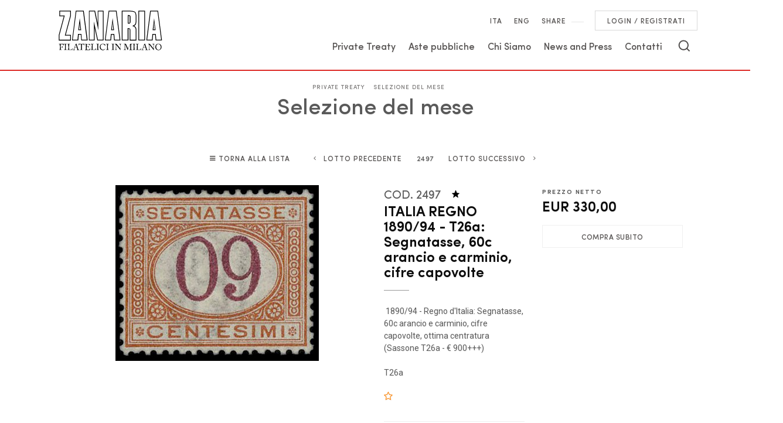

--- FILE ---
content_type: text/html
request_url: https://www.zanaria.com/it/asta-0051/italia-regno-1890-94--t26a-segnatasse-60c-aran-2497.asp
body_size: 50034
content:
<!DOCTYPE html PUBLIC "-//W3C//DTD XHTML 1.0 Transitional//EN" "http://www.w3.org/TR/xhtml1/DTD/xhtml1-transitional.dtd">
<html xmlns="http://www.w3.org/1999/xhtml"  lang="it" xml:lang="it" prefix="og: http://ogp.me/ns#">


<head>
<meta http-equiv="Content-Type" content="text/html; charset=iso-8859-1" />
<title>ITALIA REGNO 1890/94 - T26a: Segnatasse, 60c arancio e carminio, cifre capovolte  - Asta Selezione del mese - MARIO ZANARIA di Angelo Zanaria e C.</title>
<!-- inzio include keywords -->



<link rel="shortcut icon" href="/Zanaria.ico" type="image/x-icon" />

<meta name="description" content="1890/94 - Regno d'Italia:  Segnatasse, 60c arancio e carminio, cifre capovolte, ottima centratura (Sassone T26a - &#8364; 900+" />
<meta name="keywords" content="ITALIA REGNO 1890/94 - T26a: Segnatasse, 60c arancio e carminio, cifre capovolte,Selezione del mese" />
<meta name="abstract" content="MARIO ZANARIA di Angelo Zanaria e C." /> 
<meta name="robots" content="All" /> 
<meta name="author" content="THETIS Srl Grafica - Multimedia" />
<meta name="distribution" content="Global" />
<meta name="copyright" content="MARIO ZANARIA di Angelo Zanaria e C." />
<meta name="rating" content="general" />
<meta name="resource-type" content="document" />
<meta name="revisit-after" content="1 days" />

<meta http-equiv="X-UA-Compatible" content="IE=edge">


		<meta property="og:image" content="https://www.zanaria.com/photos/auctions/large/2497.jpg" />
		<meta property="og:image:secure_url" content="https://www.zanaria.com/photos/auctions/large/2497.jpg" />
		<meta property="og:image:type" content="image/jpeg" />
		<meta property="og:image:width" content="347" /> 
		<meta property="og:image:height" content="300" /> 
		<meta property="og:image:alt" content="MARIO ZANARIA di Angelo Zanaria e C." />
	
<meta property="og:url" content="https://www.zanaria.com/it/asta-0051/italia-regno-1890-94--t26a-segnatasse-60c-aran-2497.asp" />
<meta property="og:title" content="MARIO ZANARIA di Angelo Zanaria e C." />
<meta property="og:description" content="1890/94 - Regno d'Italia:  Segnatasse, 60c arancio e carminio, cifre capovolte, ottima centratura (Sassone T26a - &#8364; 900+" />
<meta property="og:site_name" content="MARIO ZANARIA di Angelo Zanaria e C." />

<meta name="twitter:title" content="MARIO ZANARIA di Angelo Zanaria e C.">
<meta name="twitter:description" content="1890/94 - Regno d'Italia:  Segnatasse, 60c arancio e carminio, cifre capovolte, ottima centratura (Sassone T26a - &#8364; 900+">

<script type="application/ld+json">
{
   "@context": "http://schema.org",
   "@type": "WebSite",
   "url": "https://www.zanaria.com/",
   "potentialAction": {
     "@type": "SearchAction",
     "target": "https://www.zanaria.com/it/results-list.asp?campoRicerca={search_term_string}&search_in=lots",
     "query-input": "required name=search_term_string"
   }
}
</script>

<meta name="viewport" content="width=device-width, initial-scale=1.0, maximum-scale=1.0, user-scalable=yes" />

<link rel='alternate' href='https://www.zanaria.com/it/asta-0051/italia-regno-1890-94--t26a-segnatasse-60c-aran-2497.asp' hreflang='it'/>
<link rel='alternate' href='https://www.zanaria.com/uk/auction-0051/italia-regno-1890-94--t26a-segnatasse-60c-aran-2497.asp?action=reset' hreflang='en'/>
<link rel='alternate' href='https://www.zanaria.com/uk/auction-0051/italia-regno-1890-94--t26a-segnatasse-60c-aran-2497.asp?action=reset' hreflang='x-default'/>


<!-- fine include keywords --><!-- inizio include javascript -->

<!--[if IE ]>
<script   type="text/javascript" src="/jscripts/ie6/ie6.js"></script>
<![endif]-->

<!-- jquery -->
<script src="https://code.jquery.com/jquery-3.3.1.js" integrity="sha256-2Kok7MbOyxpgUVvAk/HJ2jigOSYS2auK4Pfzbm7uH60=" crossorigin="anonymous"></script>
<script src="https://code.jquery.com/jquery-migrate-3.0.1.min.js" integrity="sha256-F0O1TmEa4I8N24nY0bya59eP6svWcshqX1uzwaWC4F4=" crossorigin="anonymous"></script>

<script src="https://www.zanaria.com/bootstrap/js/tether.min.js"></script>
<script src="https://www.zanaria.com/bootstrap/js/bootstrap.min.js"></script>	

<!-- flash object -->
<script type="text/javascript" src="/jscripts/swfobject.js"></script>

<!-- Fancybox Lightbox -->
<link rel="stylesheet" type="text/css" href="/bootstrap/fancybox/js/jquery.fancybox.css">
<script type="text/javascript" src="/bootstrap/fancybox/js/jquery.fancybox.min.js"></script>

<script type="text/javascript">
	$('[data-fancybox="images"]').fancybox({
	  margin : [44,0,44,0],
	  thumbs : {
		autoStart : true
	  },
	  buttons : [
		'zoom',
		'close'
	  ]
	});
</script>

<script type="text/javascript">
	$(function () {
		$('[data-fancybox="iframe"]').fancybox({
			  hash            : false,
			  infobar         : false,
			  arrows          : false,
			  smallBtn : true,
			  buttons: [
					//"zoom",
					//"share",
					//"slideShow",
					//"fullScreen",
					//"download",
					//"thumbs",
					//"close"
			 ]
		}); 
	})
</script>

<!-- Collapsable Panel Login -->
<script language="JavaScript" type="text/javascript" src="/jscripts/SpryAssets/SpryData.js"></script>
<script src="/jscripts/SpryAssets/SpryCollapsiblePanelLogin.js" type="text/javascript"></script>
<link href="/jscripts/SpryAssets/SpryCollapsiblePanelsLogin.css" rel="stylesheet" type="text/css" />

<!-- Form validation -->
<script  src="/thumb/validateform/jquery.validate.js" type="text/javascript"></script>
<!--<script  src="/thumb/validateform/jquery-validate.bootstrap-tooltip.js" type="text/javascript"></script>-->
<script  src="/thumb/validateform/additional-methods.js" type="text/javascript"></script>
<script src="/thumb/validateform/localization/messages_it.js" type="text/javascript"></script> 


<!-- DatePicker -->
<link href="/bootstrap/datepicker/css/datepicker.css" rel="stylesheet">
<script src="/bootstrap/datepicker/js/bootstrap-datepicker.js"></script>

<!-- menuobject -->
<script type="text/javascript" src="/jscripts/custom-menu.js"></script>

<!-- js function library -->
<script type="text/javascript" src="/jscripts/functions.js"></script>	




<script type="text/javascript">
	$(function () {
		$('img.noThumb').after('<div class="noThumbLogo"></div>');
	})

	function changeStatusSecLayer (layer, action){
		if (action=="over") {
			var layersec = document.getElementById(layer);
			layersec.style.display = 'block';
	
		}else{
			var layersec = document.getElementById(layer);
			layersec.style.display = 'none';
			
		}
	}
</script>

<!-- Inizio MAC/PC -->
<script type="text/javascript">
	jQuery(document).ready(function(){
	 if(navigator.userAgent.indexOf('Mac') > 0){
	  jQuery('body').addClass('mac-os');}
	 else {
	  jQuery('body').addClass('pc');
	 }
	});
</script>
<!-- Fine MAC/PC -->



<!-- ##### Inizio Bootstrap Plugins #####   -->


<!-- ##### Block Grid  #####   -->
<link media="screen" href="/bootstrap/block-grid/bootstrap3-block-grid.css" rel="stylesheet" type="text/css" />



<!-- ##### TOOLTIP #####   -->
<script type="text/javascript">
	$(function () {
		$('[data-toggle="tooltip"]').tooltip({
			animated: 'fade',
			//trigger : 'click'
		});
	})
	
</script>


<!-- ##### Customized Modal #####   -->
<script src="/bootstrap/lunar/js/lunar.js"></script>


<!-- ##### Customized Tooltip #####   -->

<script type="text/javascript">
	$(function () {
  
		  if (typeof $.fn.tooltip.Constructor === 'undefined') {
			throw new Error('Bootstrap Tooltip must be included first!');
		  }
		  
		  var Tooltip = $.fn.tooltip.Constructor;
		  
		  // add customClass option to Bootstrap Tooltip
		  $.extend( Tooltip.Default, {
			  customClass: ''
		  });
		  
		  var _show = Tooltip.prototype.show;
		  
		  Tooltip.prototype.show = function () {
			
			// invoke parent method
			_show.apply(this,Array.prototype.slice.apply(arguments));
			
			if ( this.config.customClass ) {
			  var tip = this.getTipElement();
			  $(tip).addClass(this.config.customClass);
			}
			
		  };
		  
	})

</script>

<script type="text/javascript">
	$(document).ready(function(){
	  $('.white-tooltip').tooltip();
	});
</script>


<!-- ##### POPOVER #####   -->
<script>
	$(function(){
		
		$("[data-toggle=popover]").popover({
   			trigger: 'hover',
			html : true,
			animated: 'fade',
			trigger : 'click',
			content: function() {
				var content = $(this).attr("data-popover-content");
				return $(content).children(".popover-body").html();
			},
			title: function() {
				var title = $(this).attr("data-popover-content");
				return $(title).children(".popover-heading").html();
			}
		});
		
	});
</script>

<!-- ##### SELECT #####   -->
<script src="https://cdnjs.cloudflare.com/ajax/libs/bootstrap-select/1.12.2/js/bootstrap-select.min.js"></script>
<script type="text/javascript">
	$('.selectpicker').selectpicker({
	  style: 'btn-info',
	  size: 4
	});
</script>

<!-- ##### WOW TRANSITION #####   -->

<link rel="stylesheet" href="/jscripts/wow/css/animate.css">
<script type="text/javascript" src="/jscripts/wow/js/wow.min.js"></script> 

  <script>
	wow = new WOW(
	{
	  boxClass:     'wow',      // default
	  animateClass: 'animated', // default
	  offset:       0,          // default
	  mobile:       true,       // default
	  live:         true        // default
	}
	)
	wow.init();
  </script>
  

<!-- ##### Back to top #####   -->
<script type="text/javascript">
	$(document).ready(function(){
		$(window).scroll(function () {
			if ($(this).scrollTop() > 50) {
				$('#back-to-top').fadeIn();
			} else {
				$('#back-to-top').fadeOut();
			}
		});
		// scroll body to 0px on click
		$('#back-to-top').click(function () {
			$('body,html').animate({
				scrollTop: 0
			}, 1200);
			return false;
		});
	
	});
</script>

<!-- ##### Fine Bootstrap Plugins #####   -->


<!-- ##### PERSISTANT MENU HEADER #####   -->


<!-- Persistant menu header -->

	<script type="text/javascript">
        $(function(){
            $('#header').data('size','big');
        });

        $(window).scroll(function(){
            if($(document).scrollTop() > 0)
            {
                if($('#header').data('size') == 'big')
                {
                    $('#header').addClass("miniMenuTop");
                    $('#header').data('size','small');
                    $('#header').stop().animate({

                    },400);
                }
            }
            else
            {
                if($('#header').data('size') == 'small')
                {
                    $('#header').removeClass("miniMenuTop");
                    $('#header').data('size','big');
                    $('#header').stop().animate({
                    },400);
                }  
            }
        });
    </script>  


<!-- Owl Slider -->
<link rel="stylesheet" href="/jscripts/owlcarousel/owlcarousel/assets/owl.carousel.min.css">
<script type="text/javascript" language="javascript" src="/jscripts/owlcarousel/owlcarousel/owl.carousel.min.js"></script>




<!-- mobileMenu -->
<script type="text/javascript">
	$( window ).load(function() {
	
		var userMenu = $('#pmyuserpanel').clone().attr("id","pmyuserpanel_menuext");
		var secondMenu = $('#ptopmenu').clone().attr("id","ptopmenu_menuext");
		var firstMenu = $('#pnavmenu').clone().attr("id","pnavmenu_menuext");
		var combinedMainMenu = $('#panelMainMenu');
		var combinedSecMenu = $('#panelSecMenu');
		var combinedVarie = $('#panelVarie');
		
		firstMenu.appendTo(combinedMainMenu);
		secondMenu.appendTo(combinedSecMenu);
		userMenu.appendTo(combinedVarie);

	});
</script>
<!-- fine mobileMenu -->

<!--include file="inc-cookieEuro.asp"-->




<script  src="/jscripts/ParentSelector/parentSelectorCss.js"></script>


    	<script type="text/javascript" src="https://embeds.iubenda.com/widgets/4ff5050e-b49f-4ead-8d31-537f5a980d5b.js"></script>
    <!-- Google Tag Manager -->
<script>(function(w,d,s,l,i){w[l]=w[l]||[];w[l].push({'gtm.start':
new Date().getTime(),event:'gtm.js'});var f=d.getElementsByTagName(s)[0],
j=d.createElement(s),dl=l!='dataLayer'?'&l='+l:'';j.async=true;j.src=
'https://www.googletagmanager.com/gtm.js?id='+i+dl;f.parentNode.insertBefore(j,f);
})(window,document,'script','dataLayer','GTM-WVNZ4FF');</script>
<!-- End Google Tag Manager -->


<!-- fine include javascript --><!-- JQuery UI -->
<link rel="stylesheet" href="https://code.jquery.com/ui/1.12.0/themes/base/jquery-ui.css">
<!-- BOOTSTRAP -->
<link rel="stylesheet" href="https://www.zanaria.com/bootstrap/css/bootstrap.min.css">
<!-- Optional theme -->
<link rel="stylesheet" href="https://www.zanaria.com/bootstrap/css/bootstrap-theme.min.css">
<!-- FINE BOOTSTRAP -->

<link rel="stylesheet" href="https://cdnjs.cloudflare.com/ajax/libs/bootstrap-select/1.12.2/css/bootstrap-select.min.css">

<!-- Bootstrap CSS Modal -->
<link rel="stylesheet" href="/bootstrap/lunar/css/lunar.css">
<link rel="stylesheet" href="/bootstrap/lunar/css/animate.min.css">


<!-- default style -->
<link media="screen" href="https://www.zanaria.com/style/style.css" rel="stylesheet" type="text/css" />
<!-- print style -->
<link media="print" href="https://www.zanaria.com/style/printstyle.css" rel="stylesheet" type="text/css" />




	<!-- redefine font style -->
	<style type="text/css">
		#panelContent{font-size:1.4rem;}
		#panelContentExt{font-size:1.4rem;}
	</style>


<!-- validatorform -->
<!--<link rel="stylesheet" href="https://www.zanaria.com/thumb/validateform/css/cmxform.css" type="text/css" media="screen">-->

<link href="https://www.zanaria.com/jscripts/SpryAssets/SpryCollapsiblePanelsLogin.css" rel="stylesheet" type="text/css" />
<link href="https://www.zanaria.com/jscripts/SpryAssets/SpryCollapsiblePanelsShare.css" rel="stylesheet" type="text/css" />
<link href="/style/sliderLotto.css" rel="stylesheet" type="text/css" />

<!-- css box aste -->
<link href="/jscripts/SpryAssets/SpryCollapsiblePanelsDett.css" rel="stylesheet" type="text/css" />

		<script type="text/javascript" language="javascript">
        $(function () {
            //$('img').hide();//hide all the images on the page  (ALL IMAGES)
            //$('.imgpreload').hide();//hide all the images on the page (ONLY .imgpreload IMAGES)
            $('#dettLotSx img').hide();
        });
        var i = 0;//initialize
        var int=0;//Internet Explorer Fix
        $(window).bind("load", function() {//The load event will only fire if the entire page or document is fully loaded
        var int = setInterval("doThis(i)",60);// fadeSpeed 	definita in inc-default-value.asp
            
        });
        function doThis() {
        var imgs = $('#dettLotSx img').length;//count the number of images on the page
        if (i >= imgs) {// Loop the images
            clearInterval(int);//When it reaches the last image the loop ends
        }
        $('#dettLotSx img:hidden').eq(0).fadeIn(200);//fades in the hidden images one by one
        i++;//add 1 to the count
        }
        </script>
    

<script type="text/javascript" >
	function addCarrello(pCat){
		document.form1.cat.value = pCat;
		document.form1.submit();
	}
</script>

<!-- inizio include basket dett lots -->
</head>

<body class="templAuctionItem">
<!--numeroIngresso : 2497 idLotto : 18790 -->

    <div id="spanwide">
		<div id="container">
		<!-- BEGIN: head -->
<!-- Google Tag Manager (noscript) -->
<noscript><iframe src="https://www.googletagmanager.com/ns.html?id=GTM-WVNZ4FF"
height="0" width="0" style="display:none;visibility:hidden"></iframe></noscript>
<!-- End Google Tag Manager (noscript) -->

<!-- Modal Social Share-->
<div class="modal fade" id="myShareModal" tabindex="-1" role="dialog" aria-labelledby="gridSystemModalLabel">
	<div class="modal-dialog" role="document">
		<div class="modal-content">
			<div class="modal-body">
            	<h4 class="modal-title titleLabel introLabel" id="gridSystemModalLabel">Share our site</h4>
                <div class="socialShareDiv">
                    <div id="goFollow">
	<div class="goFollowCont mb-3">
                
        <div id="social-share">       
			<script language="javascript" type="text/javascript">
                    UrlPublicSP = "https://www.zanaria.com/jscripts/EGSharePage/imgSC/";
            </script>
            <script language="javascript" src="/jscripts/EGSharePage/EGSharePage-share.js" type="text/javascript"></script>
        </div>
        
	</div>
</div>
                </div>
      		</div>
    	</div><!-- /.modal-content -->
  	</div><!-- /.modal-dialog -->
</div><!-- /.modal -->
     
 
 <!-- START - Modal Search -->           

 
 
<div class="modal fade bottom-center px-0" id="psearch" tabindex="-1" role="dialog"
     aria-labelledby="psearch" aria-hidden="true">
    <div class="modal-dialog modal-full-width" role="document">
        <div class="modal-content">
            <button type="button" class="close light" data-dismiss="modal" aria-label="Close">
                <span aria-hidden="true">&times;</span>
            </button>
            <div class="modal-body mx-0">
             
               <div class="container-fluid h-100">
                    <div class="col-lg-12 col-md-12 col-sm-12 col-xs-12 searchmenu">
                    
    
                        <form name="ricerca" method="post" action="https://www.zanaria.com/it/results-list.asp" onSubmit="return gotoSearch()" class="style-form mx-auto">
                        
                            <div class="ricerca container-fluid mt-3 mb-3 mx-0">
                            	<div class="form-group has-search mb-2">
                        	    	<label class="input campoRicerca">   
                                		<input type="text" name="campoRicerca" id="campoRicerca" size="30" class="testo" placeholder="Cerca"  value="" onFocus="trimText(this, 'Cerca')" >
                                        <button type="submit" value="" placeholder="Invia ..." onClick="trimText(document.ricerca.campoRicerca, 'Invia')">
                                            <i class="icon-append"></i>
                                        </button> 
                                	</label>
                              </div>
                              <label class="search_info">Ricerca Autori, Opere o Keyword</label>
                            </div>
                            
                            
                            
                            <div class="ricercaIn row justify-content-center pb-2 ">    
                                <div class="col-xs-12">
                                
									
                                        <div class="ricercaIn row pb-1 justify-content-center align-items-center">
                                            <input type="hidden" name="thisAsta" value="0051" />
                                            
                                            <label class="d-inline-block label radio mx-2">
                                                Questa Asta &nbsp;
                                                (51)
                                                <input type="radio" name="search_in" value="this" id="Questa Asta" 
                                                 >
                                                <i></i>
                                            </label> 
                                        </div> 
                                    
                               
                                
                                    <label class="d-inline-block label radio mx-2">
                                        Prossime Aste
                                        <input type="radio" name="search_in" value="lots" id="Prossime Aste" 
                                        checked >          	
                                        <i></i>
                                    </label> 
                                
                                    <label class="d-inline-block label radio mx-2">
										Aste Passate
                                        <input type="radio" name="search_in" value="lotsPass" id="Aste Passate" 
                                         >	
                                        <i></i>
                                    </label> 
            
                                    <label class="d-inline-block label radio mx-2">
										Nel sito
                                        <input type="radio" name="search_in" value="site" id="Nel sito" 
                                         >
                                        <i></i>
                                    </label> 
                                </div>
                            </div>
                            
                            
                            <!--
                            <div class="ricercaBut mt-3 mb-3">
                                <input type="submit" class="btn butPrinc w-50 text-center" value="Invia">
                            </div>
                            -->
                            
                            <input type="hidden" name="action" value="reset" />
                            <input type="hidden" name="prov" value="search" />
                        </form>
		
					</div>	
				</div>
			</div>
		</div>	
	</div>
</div>

<!-- END - Modal Search -->       
   
    
<div id="header" class="container-fluid px-0">
        
    <div id="fixed" class="fixed transition100">
        <div class="testata">
            <div class="menu-panelTop wrapper"> 
            
                <div class="wrap-logo"> 
                    
                        <a href="https://www.zanaria.com/it/index.asp" class="logo anim-link" title="Home page"></a>
                           
                </div>
            
                <div class="src-nav hidden-md-down">
    
                    <!-- Top Menu -->

                    <a href='#' title='Italiano' class='button py-1' >Ita</a><!--<div class='languageseparator'>&nbsp;&nbsp;</div>--><a href='https://www.zanaria.com/uk/auction-0051/italia-regno-1890-94--t26a-segnatasse-60c-aran-2497.asp?action=reset' title='English' class='button py-1 linkOn' >Eng</a>

<a class="button py-1" id="topFollow" data-toggle="modal" data-target="#myShareModal" href="#">SHARE</a>
   <!-- BEGIN: top menu' -->
 
   
<div id="ptopmenu">
	<div class="button py-1 px-0 sep">&nbsp;</div>



	
</div>

<!-- END: top menu' -->


	<!-- NON LOGGATO -->
	
		
        <div id="pmyuserpanel" class="button userpanel">
            
            <div id="CollapsiblePanelLogin" class="CollapsiblePanel">
            
                <div class="CollapsiblePanelTab" tabindex="0">
                    <a class="btn btnMyPanel ml-2 mr-0" href="#" title="Login / Registrati">
                        Login / Registrati
                    </a> 
                </div>
        
                <div class="CollapsiblePanelContent p-3">
                    <div class="userPanelLoginContainer">
                        <!-- Login Form -->
                        
                        <script type="text/javascript">
                            $(document).ready(function(){
                                $("#user_panel_login").validate();
                            });
                        </script>
           
                        <form class="cmxform style-form m-0" action="https://www.zanaria.com/it/controller.asp?action=community-login" method="post" name="user_panel_login" id="user_panel_login" >
                        
                            <span class="label col-sm-12">
                                Login
                            </span>
                            
                            <div class="item col-sm-12">
                                <label for="usr1"> 
                                    E-mail / Username
                                </label>
                            </div>
                                
                            <div class="itemInput col-sm-12">
                                <label class="input" for="usr1">
                                    <input class="required" type="text" name="usr" id="usr1" size="20" maxlength="100" />
                                </label>
                            </div>
                            
                            <div class="item col-sm-12 mt-1">
                                <label for="psw1"> Password</label>
                            </div>
                            
                            <div class="itemInput col-sm-12">
                                <label class="input" for="psw1"> 
                                    <input class="required" type="password" name="psw" id="psw1" size="20" maxlength="80" />
                                </label>
                            </div>
                            
                            <div class="item col-sm-12">
                                <label class="checkbox d-inline-block" for="remember"> 
                                    <input type="checkbox" name="remember" id="remember" checked value="checked" >
                                    Resta connesso
                                    <i></i>
                                </label>
                                &nbsp;
                            </div>
    
    
                            <div class="item col-sm-12 mt-1">
                                <button type="submit" name="send" value="Accedi" class="btn butPrinc w-100 mx-0 mb-1" />
                                    <span>Accedi</span>
                                </button>
                            </div>
    
                            
                            
                            <input type="hidden" name="formName" value="userPanel" />
                        </form>
                
                
                        <div class="item col-sm-12 px-0 mt-3">
                            <label> 
                            Se non sei ancora registrato:
                            </label>
                        </div>
                
                        <div class="item col-sm-12 px-0 py-1">
                            <a href="https://www.zanaria.com/it/my-panel/registration.asp" title="Registrati ora"  class="btn butSecond d-block" >
                                <span>Registrati ora</span>
                            </a>
                            
                            <a href="https://www.zanaria.com/it/newsletter/newsletter.asp" title="Registrazione veloce"  class="btn butSecond d-block" >
                                <span>Registrazione veloce</span>
                            </a>
    
                            <a href="https://www.zanaria.com/it/my-panel/password-recovery.asp" title="Hai dimenticato la password ? (clicca qui)" class="btn butSecond d-block" >
                                <span>Recupera password</span>
                            </a>
                
                            
                        </div>
                	</div>
            	</div> 

				<script type="text/javascript">
                    <!--
                    var CollapsiblePanel1 = new Spry.Widget.CollapsiblePanel("CollapsiblePanelLogin");
                    
                    //-->
                </script>
	
			</div>
		</div>
		
	  
                        
                </div> 
                
                
                <div id="main-nav" class="hidden-md-down">
                    
					<!-- Main Menu -->
                    <!-- START: nav menu' -->
		
        <div id="pnavmenu">
        	<ul class="navmenu" >
			
                    
                    <li class="top"><h2><a href="https://www.zanaria.com/it/private-treaty/private-treaty.asp"  title="Private Treaty"  >Private Treaty</a></h2></li> 	
                <!--<li class="top separtopmenu">&nbsp;</li>-->
                    
                    <li class="top"><h2><a href="https://www.zanaria.com/it/aste-pubbliche/aste-pubbliche.asp"  title="Aste pubbliche"  >Aste pubbliche</a></h2></li> 	
                <!--<li class="top separtopmenu">&nbsp;</li>-->
                    
                    <li class="top"><h2><a href="https://www.zanaria.com/it/chi-siamo/chi-siamo.asp"  title="Chi Siamo"  >Chi Siamo</a></h2>
				   <ul class="subnavmenu" >
				   
						<li><a href="https://www.zanaria.com/it/chi-siamo/chi-siamo.asp" title="Chi Siamo" >Chi Siamo</a></li>
					
						<li><a href="https://www.zanaria.com/it/chi-siamo/associazioni.asp" title="Associazioni" >Associazioni</a></li>
					
				</ul>
	  </li> 	
                <!--<li class="top separtopmenu">&nbsp;</li>-->
                    
                    <li class="top"><h2><a href="https://www.zanaria.com/it/news-and-press/news-and-press.asp"  title="News and Press"  >News and Press</a></h2></li> 	
                <!--<li class="top separtopmenu">&nbsp;</li>-->
                    
                    <li class="top"><h2><a href="https://www.zanaria.com/it/contatti/contatti.asp"  title="Contatti"  >Contatti</a></h2>
				   <ul class="subnavmenu" >
				   
						<li><a href="https://www.zanaria.com/it/contatti/contatti-zanaria-filatelici.asp" title="Contatti Zanaria Filatelici" >Contatti Zanaria Filatelici</a></li>
					
						<li><a href="https://www.zanaria.com/it/contatti/contatti-zanaria-aste.asp" title="Contatti Zanaria Aste" >Contatti Zanaria Aste</a></li>
					
						<li><a href="https://www.zanaria.com/it/contatti/richiedi-informazioni.asp" title="Richiedi informazioni" >Richiedi informazioni</a></li>
					
				</ul>
	  </li> 	
                     
             </ul>
       </div>
       	
<!-- END: nav menu' -->
                    
                    
                    <!-- Search Button -->
                    
                        <a href="#" class="SearchTrigger src-button mx-xs-1" id="topSearch" data-toggle="modal" data-target="#psearch" title="Cerca" aria-hidden="true">
                            <div class="icon"></div>
                        </a>
                    
                    <!-- END: Search Button -->
                    
                </div> 
                
                <div id="main-ext-nav" class="hidden-lg-up">
                
					<!-- Button for Mobile Menu -->
                    <a class="button btn-open mx-xs-1" href="#">
                        <div class="icon"></div>
                        <div class="text"></div>
                    </a>
                    
                </div> 
                
        
            </div> <!-- fine wrapper -->
            

            <!-- Menu Stick -->
            
            <div class="wrapper hidden-md-down">
                      
                <div id="menuStick">
                </div>
             
            </div>
            <!-- fine menu panel -->
            
            <div id="panelMenuAlt" class="menu-panel hidden-lg-up">
            	<div class="container h-100">
            		<div id="panelMainMenu" class="col-sm-12 px-0"></div>
                	<div id="panelSecMenu" class="col-sm-12 px-0"></div>
                 	<div id="panelVarie" class="col-sm-12 px-0"></div>
                </div>
            </div>
            
        </div> <!-- fine testata -->
    </div> 
    
</div>
<!-- END: head -->





<!-- END: head -->
        <!--include file="../inc-imagehead.asp"-->
        
            <div id="cont" class="container-fluid">
            
                <div id="panelBoxHead" class="container-fluid">  
                    <div class="container">
                        <div id="panelContainerHead" class="col-sm-12">
                            <div id="panelHeader">
                                <div id="panelBreadCrumbs" class="d-block">
<div class="breadcrumbs"  >
	<ul>
    	<li ><a href="https://www.zanaria.com/it/index.asp" title="Home page" >Home page</a></li>
        
            <li><a href="https://www.zanaria.com/it/private-treaty/private-treaty.asp" title="Private Treaty">Private Treaty</a></li>
            
            <li><a href="https://www.zanaria.com/it/asta-0051/selezione-del-mese.asp?action=reset&amp;pag=1" title="Selezione del mese">Selezione del mese</a></li>
            
	</ul>
</div>
<span xmlns:v='http://rdf.data-vocabulary.org/#'><span typeof='v:Breadcrumb'><a alt='Home page' href='https://www.zanaria.com/it/index.asp' property='v:title' rel='v:url'></a></span><span typeof='v:Breadcrumb'><a alt='Private Treaty' href='https://www.zanaria.com/it/private-treaty/private-treaty.asp' property='v:title' rel='v:url'></a></span><span typeof='v:Breadcrumb'><a alt='Selezione del mese' href='https://www.zanaria.com/it/asta-0051/selezione-del-mese.asp?action=reset&amp;pag=1' property='v:title' rel='v:url'></a></span></span></div>
                                <div id="panelTitlePage" class="d-block"><div class="caption"><h2>Selezione del mese</h2></div></div>    
                            </div>
                        </div>
                    </div>
                </div>   
                        
                <div id="panelBox" class="container">
                    <div id="panelContainerExt" class="col-sm-12" >
                        
                        <div id="panelContentExt" class="sfondoPanelContent">
                            <div id="itemLotto" class="col-sm-12" >
                            
        
    <div id="buttonNextPrevLotto">  
    
        
	        <div class="asteListButton top">
            	<a class="btn" href="https://www.zanaria.com/it/asta-0051/selezione-del-mese.asp?action=reset&amp;pag=1&amp;pViewCat=#resultsBox" title="Torna alla lista">Torna alla lista</a></div>
   		
        
        <form name="formGotoLot" action="https://www.zanaria.com/it/controller.asp?action=gotolot" method="post">    	  
			
            	<div class="asteListButton"><a class="btn prev" href="italia-regno-1870--t12-segnatasse-2l-azzurr-2496.asp" title="Lotto Precedente">Lotto Precedente</a></div>
            
            
            <div id="lottoNum">
				2497
            	<!--<input name="numeroLotto" maxlength="10" size="6" value="" onblur="document.formGotoLot.submit()" type="text">-->
            </div>
                  
            
            	<div class="asteListButton"><a class="btn next" href="italia-regno-1903--t29-30-segnatasse-2l-azzurr-2498.asp" title="Lotto Successivo">Lotto Successivo</a></div>
            
            
            <input type="hidden" name="idAsta" value="11" />
		</form>
    </div>

                            </div>
                                
                            <div class="tablerow dettLot col-sm-12">
                            
                                
                                <div id="dettLotImg" class="col-lg-6 col-md-12 col-sm-12" >
                                
        <div class="stageImg" >
            <a href="https://www.zanaria.com/thumb/thetisZoomFull.asp?imgLotto=2497&amp;imgTitle=ITALIA+REGNO+1890%2F94+%2D+T26a%3A+Segnatasse%2C+60c+arancio+e+carminio%2C+cifre+capovolte++%5B%2E%2E%5D&amp;language=it&amp;downloadUrl=/photos/auctions/orig/2497.jpg&amp;KeepThis=true" data-fancybox='iframe' data-type='iframe' data-src='https://www.zanaria.com/thumb/thetisZoomFull.asp?imgLotto=2497&amp;imgTitle=ITALIA+REGNO+1890%2F94+%2D+T26a%3A+Segnatasse%2C+60c+arancio+e+carminio%2C+cifre+capovolte++%5B%2E%2E%5D&amp;language=it&amp;downloadUrl=/photos/auctions/orig/2497.jpg&amp;KeepThis=true' class="photo" title="ITALIA REGNO 1890/94 - T26a: Segnatasse, 60c arancio e carminio, cifre capovolte  [..]" >
            <img src="/photos/auctions/xlarge/2497.jpg" alt="ITALIA REGNO 1890/94 - T26a: Segnatasse, 60c arancio e carminio, cifre capovolte  [..]" border="0" class="img-fluid">
            <span></span>
            </a>
        </div>
	
                                </div>
                                
                                <div id="dettLotDx" class="col-lg-3 col-md-8 col-sm-12">
                                <!-- inizio include basket dett lots dx -->
<div id="lottoBox">
	
	<div  id="titoloAutore" class="pb-2 mb-2">
    
    	<div class="d-block">
            <div class="number mr-2 d-inline-block" >
                
					COD. 2497
            </div>
			
			
					<div class="simboliFilatelia d-inline-block">
                    	<a data-fancybox="iframe" data-type="iframe" data-src="https://www.zanaria.com/it/simboli-abbreviazioni.asp" href="https://www.zanaria.com/it/simboli-abbreviazioni.asp" title="" >
                        <div class="icon TL"></div>
                        </a>
                    </div>
				

        </div>
        
		
		<div id="titleLotto">
			<h1>ITALIA REGNO 1890/94 - T26a: Segnatasse, 60c arancio e carminio, cifre capovolte</h1>
		</div>
        
	</div> 

	
			<div id="descLotto">
				<div class="OperaText pb-2">
					&nbsp;1890/94 - Regno d'Italia:  Segnatasse, 60c arancio e carminio, cifre capovolte, ottima centratura (Sassone T26a - € 900+++)<br /><br />T26a<br />
                    
                    <br />
                    

<script type="text/javascript">
	jQuery(document).ready(function(){
		$('#preferitoIco').click(function(){
			
				if (confirm('Per completare la richiesta, iscriviti alla nostra community oppure loggati')) {location.href = 'https://www.zanaria.com/it/my-panel/index.asp'} 
			
		});
	});
</script>

<i id="preferitoIco" data-preferito="0" class="fa fa-star-o" data-toggle="tooltip" aria-label="Aggiungi ai preferiti" title="Aggiungi ai preferiti"></i>

				</div>
			</div>
		
		<div class="butPanel">
        	<a class="btn butPrinc w-100 ml-0 mb-1" href="https://www.zanaria.com/it/contatti/richiedi-informazioni.asp?req=Lotto+2497+%2F+ITALIA+REGNO+1890%2F94+%2D+T26a%3A+Segnatasse%2C+60c+arancio+e+carminio%2C+cifre+capovolte+%2D+Asta+0051+%2F+Selezione+del+mese&amp;destMail=lot" title="Richiedi informazioni"  >Richiedi informazioni</a>
        </div>
		
		
			<div id="descAsta">
				<div class="dataAsta">lun 13&nbsp;-&nbsp; lun 31 Settembre 2021</div>
				
				
					
				<div class="AstaText">
				
				<br>
				
				</div>
			</div>
		
		
			
		<!--<div><a href="https://www.zanaria.com/it/private-treaty/private-treaty.asp" class="btn" title="Calendario aste">Calendario aste</a></div>-->
		
		
		<!--include file="inc-basket-dett-lots-calendar.asp" -->
	
	<div><a  class="btn butSecond" href="https://www.zanaria.com/it/content/condizioni-di-vendita.asp" title="Condizioni di vendita" >Condizioni di vendita</a></div>
</div>
<!-- fine include basket dett lots dx --> 
                                </div> 
                                
                                <div id="dettLotSx" class="col-lg-3 col-md-4 col-sm-12" >
                                <!-- inizio include basket dett lots sx -->
<div id="lottoBoxStd"> 
	
        
        <div id="boxOffertaStima" > 
            
                <div id="LottoVal" ><b class="didascalia">
                    <div class='labelPanel'>Prezzo netto</div>EUR 330,00
                </b></div>
                
        </div>
                
        
                <div>
                    <a data-fancybox="iframe" data-type="iframe" data-src="https://www.zanaria.com/it/my-panel/make-bid.asp?idparent=2&amp;codice=18790" href="https://www.zanaria.com/it/my-panel/make-bid.asp?idparent=2&amp;codice=18790" title="Compra subito" class="btn butPrinc w-100 ml-0 mb-1" >
                        Compra subito
                    </a>
                </div>
                
                
</div>
<!-- fine include basket dett lots sx -->
                                </div>
                            </div>
						</div>
                        
                    </div>
				</div> 
			</div>
            
			<br clear="all">
     		<div id="footerdiv"><!-- START: footer -->

<!-- BEGIN: Top Page Button -->
<a id="back-to-top" href="#" class="btn-lg back-to-top"><div class="icon" data-toggle="tooltip" data-placement="bottom" data-html="true" title="Back on the top"></div></a>

<!-- include file="inc-banner-footer.asp"-->

<div class="container-fluid mt-3 px-0">
    <!-- BEGIN: top menu' serv -->
	<div class="container-fluid py-0 px-0">
        <div id="community">
            <a href="https://www.zanaria.com/it/newsletter/newsletter.asp" title="Newsletter" >
            <span>Iscriviti gratuitamente</span> alla nostra community 
            </a>
        </div>
    </div>
    <!-- END: top menu' -->
</div>

<div id="footerRiga"></div>
<div id="footer" class="container-fluid">

	<div id="footerContainer" class="container">
    
        <!-- BEGIN: box -->
        <div class="box_first col-lg-4 col-md-12 col-sm-12 col-xs-12 px-3" itemscope itemtype="http://schema.org/LocalBusiness">
            
            <!-- Aggiunti span e proprieta  itemscope, itemtype e itempropper microdati local -->
            <a itemprop="url" href="https://www.zanaria.com">
                
                    <h2 itemprop="name">MARIO ZANARIA di Angelo Zanaria e C. S.a.S.</h2>
                    <!--<h4>Casa d'Aste</h4>-->
                
            </a>
            
            <div class="riga"></div>
            

            <span itemprop="address" itemscope itemtype="http://schema.org/PostalAddress">
                <span itemprop="streetAddress">Via Brisa 3</span>,
                <span itemprop="postalCode">20123</span>  
                <span itemprop="addressLocality">Milano</span>, 
                <span itemprop="addressRegion" style="display:none">Lombardia</span>
                <span itemprop="addressCountry">Italy</span><br />
            </span>
            <br />
            Tel <span itemprop="telephone">+39 02.8052427</span><br />
			Fax <span itemprop="faxNumber">+39 02.8051186</span><br>
            E-mail: <a onclick="ga('send', 'event', 'bottone footer', 'click', 'email footer', 1);" href="mailto:info@zanaria.com"><span itemprop="email">info@zanaria.com</span></a><br /><br />
            Partita IVA:&nbsp;<span itemprop="vatID">00714210150</span><br />
            
        </div>
        <!-- END: box -->
        
        <!-- BEGIN: box -->
        <div class="box_second col-lg-2 col-md-12 col-sm-12 col-xs-12 px-3">
        
            <h4>Follow us</h4>
            <div class="riga"></div>
            
            <div id="social-follow-us">       
	<script language="javascript" type="text/javascript">
            UrlPublicSP = "https://www.zanaria.com/jscripts/EGSharePage/imgSC/";
    </script>
    <script language="javascript" src="/jscripts/EGSharePage/EGSharePage-follow-us.js" type="text/javascript"></script>
</div> 

            <!--<ul class="menuLinks">
                <li>
                	<a href="https://www.facebook.com/pages/category/Product-Service/Zanaria-Filatelici-129837133722103/" target="_blank" title="Facebook">Facebook</a>
                </li>
                <li><a href="https://www.instagram.com/zanaria_filatelici/" title="Instagram">Instagram</a></li>
            </ul>-->
            
        </div>
        <!-- END: box -->
        
        
        <!-- BEGIN: box -->
        <div class="box_third col-lg-2 col-md-12 col-sm-12 col-xs-12 px-3">
        
            <h4>Service</h4>
            <div class="riga"></div>

            <ul class="menuLinks">
                <li><a href="https://www.zanaria.com/it/my-panel/mappa-lotti.asp" title="Mappa lotti"   >Mappa lotti</a></li>
                <!--<li><a href="https://www.zanaria.com/it/newsletter/newsletter.asp" title="Newsletter" >Newsletter</a></li>-->
				<li><a href="https://www.zanaria.com/it/content/mappa-del-sito.asp" title="Mappa del sito"   >Mappa del sito</a></li><li><a href="https://www.zanaria.com/it/content/privacy-policy.asp" title="Privacy Policy"   >Privacy Policy</a></li>
                <li><a href="https://www.iubenda.com/privacy-policy/96231352/cookie-policy" class="nav-link no-brand iubenda-noiframe iubenda-embed" title="Cookie Policy">Cookie Policy</a></li>
                <li><a href="#" class="nav-link iubenda-cs-preferences-link">Cookies</a></li>
            </ul>
            
        </div>
        <!-- END: box -->
      
        <!-- BEGIN: box -->
        <div class="box_fourth col-lg-4 col-md-12 col-sm-12 col-xs-12 px-3" itemscope itemtype="http://schema.org/LocalBusiness">
            
            <!-- Aggiunti span e proprieta  itemscope, itemtype e itempropper microdati local -->
            <a itemprop="url" href="https://aste.zanaria.com">
                
                    <h2 itemprop="name"><span class="text-uppercase">Zanaria Aste</span> S.r.l.</h2>
                    <!--<h4>Casa d'Aste</h4>-->
                
            </a>
            
            <div class="riga"></div>
            

            <span itemprop="address" itemscope itemtype="http://schema.org/PostalAddress">
                Sede legale, 
                <span itemprop="streetAddress">Via Brisa 3</span>, 
                <span itemprop="postalCode">20123</span> 
                <span itemprop="addressLocality">Milano</span>,
                <span itemprop="addressCountry">Italy</span><br /> 
            </span>
            <span itemprop="address" itemscope itemtype="http://schema.org/PostalAddress">
                Sede operativa, 
                <span itemprop="streetAddress">Viale Campania 9</span>,
                <span itemprop="postalCode">20133</span> 
                <span itemprop="addressLocality">Milano</span>,
                <span itemprop="addressRegion" style="display:none">Lombardia</span>
                <span itemprop="addressCountry">Italy</span><br />
                <span>(Solo su appuntamento)</span><br />
            </span>
            <br />
            
            	Cel <span itemprop="telephone">+39 3397888947</span><br />
			
            Tel <span itemprop="telephone">+39 02.8052427</span><br />
			Fax <span itemprop="faxNumber">+39 02.8051186</span><br>
            E-mail: <a onclick="ga('send', 'event', 'bottone footer', 'click', 'email footer', 1);" href="mailto:aste@zanaria.com"><span itemprop="email">aste@zanaria.com</span></a><br /><br />
            Partita IVA:&nbsp;<span itemprop="vatID">06176190962</span><br />
            
        </div>
        <!-- END: box -->
        
    </div>

    

	<div class="container py-2"> 
        <div class="box_copyright col-lg-12 col-md-12 col-sm-12 col-xs-12 px-3">
        
            <h4>Copyright &copy; Zanaria 2026. All rights reserved. </h4>
            
            
        </div>
    </div>
    
    
    
	<div class="container">
        <!-- BEGIN: box -->
        <div class="col-lg-6 col-md-6 col-sm-6 col-xs-12">
            
        </div>
        <!-- END: box -->
    </div>
    

</div>



<script type="text/javascript">(function (w,d) {var loader = function () {var s = d.createElement("script"), tag = d.getElementsByTagName("script")[0]; s.src="https://cdn.iubenda.com/iubenda.js"; tag.parentNode.insertBefore(s,tag);}; if(w.addEventListener){w.addEventListener("load", loader, false);}else if(w.attachEvent){w.attachEvent("onload", loader);}else{w.onload = loader;}})(window, document);</script>
    
<style>
	#iubenda-iframe * {
		font-family: inherit!important;
	}
	
	#iubenda-iframe #iubFooterBtnContainer button {
		font-weight: 500!important;
		background-color: #000000!important;
	}
	
	#purposes-content-container .purposes-header-title {
		font-weight: 500!important;
		font-size: 24px!important;
		margin-bottom: 8px!important;
	}
	
	.iubenda-embed:not(.iubenda-nostyle) {
	  font-family: inherit !important;
	  border-radius: 0!important;
	  cursor: pointer !important;
	  font-weight: 400 !important;
	  font-size: 1.1rem !important;
	  -webkit-box-shadow: none!important;
	  box-shadow: none !important;
	  color: rgba(78, 75, 74, 0.95) !important;
	  vertical-align: inherit!important;
	  display: inline-block !important;
	  -webkit-text-size-adjust: 100% !important;
	  padding: 0!important;
	  height: auto!important;
	  background: linear-gradient(to right, #e63946, #e63946 50%, #8f93a5 50%)!important;
	  background-clip: text!important;
	  background-size: 200% 100%!important;
	  background-position: 100%!important;
	}

	.iubenda-embed:not(.iubenda-nostyle):hover {
	  -webkit-box-shadow: none!important;
	  box-shadow: none !important;
	  background-position: 0% 100%!important;
	}
	.iubenda-embed:not(.iubenda-nostyle):active {
		background-position: 0% 100%!important;
	}
</style>

<script>
	$( ".onClickParent" ).click(function( event ) {
	  event.stopPropagation();
	});
</script>

<!--
QuerString: <BR />
idRoot: <BR />  
idTipoRoot: <BR /> 
CodiceInterna: 18790<BR />
tipologiaInterna: 40<BR />
idParentInterna: <BR />  
idParentSezione: <BR />
idSezioneMain: <BR />
idPadreInterna: False<BR />
tipologiaSezioneMain: <BR />
-->

<!-- END: footer --></div>
		</div>
      
	</div>
	
    
</body>
</html>


--- FILE ---
content_type: text/css
request_url: https://www.zanaria.com/jscripts/SpryAssets/SpryCollapsiblePanelsLogin.css
body_size: 4732
content:
@charset "UTF-8";
.CollapsiblePanel {
    margin: 0px;
    padding: 0px;
    width: auto;
}

.TabbedPanels {
    margin: 0px;
    padding: 0px;
    float: left;
    clear: none;
    width: 100%;
}

.TabbedPanelsTabGroup {
    margin: 0px;
    padding: 0px;
}

.TabbedPanelsTab {
    position: relative;
    top: 1px;
    float: left;
    padding: 0.800rem 1.500rem;
    margin: 0px 1px 0px 0px;
    font-size: 1.000rem;
    list-style: none;
    border-left: solid 1px #CCCCCC;
    -moz-user-select: none;
    -khtml-user-select: none;
    cursor: pointer;
}

.TabbedPanelsTabHover {
    background-color: #CCC;
}

.TabbedPanelsTabSelected {
    background-color: #EEE;
    border-bottom: 1px solid #EEE;
}

.TabbedPanelsTab a {
    color: black;
    text-decoration: none;
}

.TabbedPanelsContentGroup {
    clear: both;
    border-left: 1px solid rgba(0,0,0,0.1);
    border-bottom: 1px solid rgba(0,0,0,0.1);
    border-top: 1px solid rgba(0,0,0,0.1);
    border-right: 1px solid rgba(0,0,0,0.1);
    background-color: #EEE;
}

.TabbedPanelsContent {
}

.TabbedPanelsContentVisible {}

.VTabbedPanels .TabbedPanelsTabGroup {
    float: left;
    width: 10rem;
    height: 20rem;
    background-color: rgba(0,0,0,0.06);
    position: relative;
    border-top: 1px solid rgba(0,0,0,0.1);
    border-right: 1px solid rgba(0,0,0,0.1);
    border-left: 1px solid rgba(0,0,0,0.1);
    border-bottom: 1px solid rgba(0,0,0,0.1);
}

.VTabbedPanels .TabbedPanelsTab {
    float: none;
    margin: 0px;
    border-top: none;
    border-left: none;
    border-right: none;
}

.VTabbedPanels .TabbedPanelsTabSelected {
    background-color: rgba(0,0,0,0.06);
    border-bottom: 1px solid rgba(0,0,0,0.1);
}

.VTabbedPanels .TabbedPanelsContentGroup {
    clear: none;
    float: left;
    padding: 0px;
    width: 30em;
    height: 20em;
}


/* PERSONALIZZAZIONE */

.CollapsiblePanelContent {
    width: 240px;
    height: auto!Important;
    z-index: 1000;
    position: absolute;
    right: 0px;
    top: 28px;
    background-color: rgba(255, 255, 255, 0.95);
}

.CollapsiblePanelContent span.label {
    font-size: 1.600rem;
    line-height: 1.600rem;
	text-transform:uppercase;
    position: relative;
}

.CollapsiblePanelContent a {
    text-transform: uppercase;
}


/* USER PANEL LOGIN */

.userPanelLoginContainer {
    position: relative;
    margin-top: 0px;
    opacity: 0.95;
    filter: alpha(opacity=95);
    height: auto;
}

.userPanelLoginContainer .item {
    position: relative;
    text-transform: uppercase;
}

.userPanelLoginContainer .itemInput {
    position: relative;
}

.userPanelLoginContainer .item label {
    position: relative;
    text-transform: uppercase;
    font-size: 1.000rem;
    font-weight: normal;
    letter-spacing: 0.100rem;
}

.userPanelLoginContainer .rowTop:before {
	content: "";
	background: rgba(0, 0, 0, 0) url("/img-main/riga-subtitle.png") no-repeat scroll left top;
	
	padding: 1rem 0rem;
	margin-top: 0.750rem;
	position: relative;
	display: block;
}

.userPanelLoginContainer .itemText {
    position: relative;
    text-transform: none;
    letter-spacing: 0.100rem;
}

.userPanelLoginContainer .linkButton {
    display: block;
    position: relative;
    width: auto;
    color: #000;
    text-transform: lowercase;
    background-color: #000;
    border: 0px solid #d3d3d3;
    cursor: pointer;
    height: 18px;
    vertical-align: middle;
    font-size: 1rem;
    text-align: center;
    padding-top: 5px;
    padding-left: 18px;
    padding-right: 18px;
    font-weight: bold
}

.userPanelLoginContainer .linkButton:hover {
    display: block;
    position: relative;
    width: auto;
    color: #000;
    text-transform: lowercase;
    background-color: #98652e;
    border: 0px solid #d3d3d3;
    cursor: pointer;
    height: 18px;
    vertical-align: middle;
    text-align: center;
    padding-top: 5px;
    padding-left: 18px;
    padding-right: 18px
}

.userPanelLoginContainer .linkText {
    display: block;
    position: relative;
    float: right;
    width: 100%;
    text-decoration: underline;
    text-transform: none;
    padding-top: 10px
}

.userPanelLoginContainer .message {
    display: block;
    text-align: right;
    margin-bottom: 5px;
}

.userPanelLoginContainer .message div.remember {
    display: inline-block;
    text-transform: none;
    color: #d3000f;
    letter-spacing: 0.100rem;
    line-height: 1.500rem;
	vertical-align: top;
}

/*SHARE*/

.CollapsiblePanelContentShare {
    background-color: #ffffff;
    border: 4px solid rgba(0, 0, 0, 0.25);
    height: 12px;
    padding-bottom: 0;
    position: absolute;
    right: -58px;
    top: 28px;
    width: 186px;
    z-index: 1000;
}

--- FILE ---
content_type: text/css
request_url: https://www.zanaria.com/style/style.css
body_size: 307072
content:
@import url('https://fonts.googleapis.com/css?family=Roboto');@font-face{font-family:'SofiaPro';src:url('/style/fonts/SofiaProRegular.eot');src:url('/style/fonts/SofiaProRegular.eot?#iefix') format('embedded-opentype'),url('/style/fonts/SofiaProRegular.woff2') format('woff2'),url('/style/fonts/SofiaProRegular.woff') format('woff'),url('/style/fonts/SofiaProRegular.ttf') format('truetype'),url('/style/fonts/SofiaProRegular.svg#SofiaPro') format('svg');font-weight:400;font-style:normal;font-stretch:normal;unicode-range:U+0020-00FE}@font-face{font-family:'SofiaPro';src:url('/style/fonts/SofiaProRegularIt.eot');src:url('/style/fonts/SofiaProRegularIt.eot?#iefix') format('embedded-opentype'),url('/style/fonts/SofiaProRegularIt.woff2') format('woff2'),url('/style/fonts/SofiaProRegularIt.woff') format('woff'),url('/style/fonts/SofiaProRegularIt.ttf') format('truetype'),url('/style/fonts/SofiaProRegularIt.svg#SofiaPro') format('svg');font-weight:400;font-style:italic;font-stretch:normal;unicode-range:U+0020-00FE}@font-face{font-family:'SofiaPro';src:url('/style/fonts/SofiaProMedium.eot');src:url('/style/fonts/SofiaProMedium.eot?#iefix') format('embedded-opentype'),url('/style/fonts/SofiaProMedium.woff2') format('woff2'),url('/style/fonts/SofiaProMedium.woff') format('woff'),url('/style/fonts/SofiaProMedium.ttf') format('truetype'),url('/style/fonts/SofiaProMedium.svg#SofiaPro') format('svg');font-weight:500;font-style:normal;font-stretch:normal;unicode-range:U+0020-00FE}@font-face{font-family:'SofiaPro';src:url('/style/fonts/SofiaProMediumIt.eot');src:url('/style/fonts/SofiaProMediumIt.eot?#iefix') format('embedded-opentype'),url('/style/fonts/SofiaProMediumIt.woff2') format('woff2'),url('/style/fonts/SofiaProMediumIt.woff') format('woff'),url('/style/fonts/SofiaProMediumIt.ttf') format('truetype'),url('/style/fonts/SofiaProMediumIt.svg#SofiaPro') format('svg');font-weight:500;font-style:italic;font-stretch:normal;unicode-range:U+0020-00FE}@font-face{font-family:'SofiaPro';src:url('/style/fonts/SofiaProSemiBold.eot');src:url('/style/fonts/SofiaProSemiBold.eot?#iefix') format('embedded-opentype'),url('/style/fonts/SofiaProSemiBold.woff2') format('woff2'),url('/style/fonts/SofiaProSemiBold.woff') format('woff'),url('/style/fonts/SofiaProSemiBold.ttf') format('truetype'),url('/style/fonts/SofiaProSemiBold.svg#SofiaPro') format('svg');font-weight:bold;font-style:normal;font-stretch:normal;unicode-range:U+0020-00FE}@font-face{font-family:'SofiaPro';src:url('/style/fonts/SofiaProSemiBoldIt.eot');src:url('/style/fonts/SofiaProSemiBoldIt.eot?#iefix') format('embedded-opentype'),url('/style/fonts/SofiaProSemiBoldIt.woff2') format('woff2'),url('/style/fonts/SofiaProSemiBoldIt.woff') format('woff'),url('/style/fonts/SofiaProSemiBoldIt.ttf') format('truetype'),url('/style/fonts/SofiaProSemiBoldIt.svg#SofiaPro') format('svg');font-weight:bold;font-style:italic;font-stretch:normal;unicode-range:U+0020-00FE}@font-face{font-family:'SofiaPro';src:url('/style/fonts/SofiaProLight.eot');src:url('/style/fonts/SofiaProLight.eot?#iefix') format('embedded-opentype'),url('/style/fonts/SofiaProLight.woff2') format('woff2'),url('/style/fonts/SofiaProLight.woff') format('woff'),url('/style/fonts/SofiaProLight.ttf') format('truetype'),url('/style/fonts/SofiaProLight.svg#SofiaPro') format('svg');font-weight:300;font-style:normal;font-stretch:normal;unicode-range:U+0020-00FE}@font-face{font-family:'SofiaPro';src:url('/style/fonts/SofiaProLightIt.eot');src:url('/style/fonts/SofiaProLightIt.eot?#iefix') format('embedded-opentype'),url('/style/fonts/SofiaProLightIt.woff2') format('woff2'),url('/style/fonts/SofiaProLightIt.woff') format('woff'),url('/style/fonts/SofiaProLightIt.ttf') format('truetype'),url('/style/fonts/SofiaProLightIt.svg#SofiaPro') format('svg');font-weight:300;font-style:italic;font-stretch:normal;unicode-range:U+0020-00FE}.transition-color-off{transition:color .2s;-webkit-transition:color .2s;-moz-transition:color .2s;-o-transition:color .2s}.transition-color{transition:color .6s;-webkit-transition:color .6s;-moz-transition:color .6s;-o-transition:color .6s}.transition-all-off{transition:all .2s;-webkit-transition:all .2s;-moz-transition:all .2s;-o-transition:all .2s}.transition-all{transition:all .6s;-webkit-transition:all .6s;-moz-transition:all .6s;-o-transition:all .6s}.w-auto{width:auto!Important}.hidden{display:none!Important}.background-evidence{background-color:rgba(0,0,0,0.06)}.bordered-none{border:1px solid rgba(0,0,0,0)}.bordered-nospace,.border-0{border:0}.bordered{border:1px solid rgba(0,0,0,0.06)}.bordered-double{border:2px solid rgba(0,0,0,0.06)}.bordered-triple{border:2px solid rgba(0,0,0,0.06)}.bordered-dashed{border:1px dashed rgba(0,0,0,0.06)}.bordered-top{border-top:1px solid rgba(0,0,0,0.06)}.bordered-bottom,.border-bottom-1{border-bottom:1px solid rgba(0,0,0,0.06)}.bordered-left{border-left:1px solid rgba(0,0,0,0.06)}.bordered-right{border-right:1px solid rgba(0,0,0,0.06)}.bordered-evidence{border:3px solid rgba(0,0,0,0.06)}.bordered-bottom-evidence{border-bottom:3px solid rgba(0,0,0,0.06)}.border-box{-webkit-box-sizing:border-box;-o-box-sizing:border-box;-moz-box-sizing:border-box;box-sizing:border-box}.drop-shadow{box-shadow:1px 1px 1px 1px rgba(0,0,0,0.09);-webkit-box-shadow:1px 1px 1px 1px rgba(0,0,0,0.09);-moz-box-shadow:1px 1px 1px 1px rgba(0,0,0,0.09);-o-box-shadow:1px 1px 1px 1px rgba(0,0,0,0.09)}.drop-shadow-object{box-shadow:-3px 3px 17px rgba(0,0,0,0.09);-webkit-box-shadow:-3px 3px 17px rgba(0,0,0,0.09);-moz-box-shadow:-3px 3px 17px rgba(0,0,0,0.09);-o-box-shadow:-3px 3px 17px rgba(0,0,0,0.09)}.no-drop-shadow{box-shadow:none;-webkit-box-shadow:none;-moz-box-shadow:none;-o-box-shadow:none}.text-shadow{text-shadow:2px 2px 3px rgba(0,0,0,0.09);-webkit-text-shadow:2px 2px 3px rgba(0,0,0,0.09);-moz-text-shadow:2px 2px 3px rgba(0,0,0,0.09);-o-text-shadow:2px 2px 3px rgba(0,0,0,0.09)}.spacing-light{letter-spacing:.1rem}.spacing-medium{letter-spacing:.2rem}.flex-column{display:flex;-webkit-display:flex!;-ms-display:flex;-moz-display:flex;flex-direction:column;-webkit-flex-direction:column;-moz-flex-direction:column;-webkit-align-items:center;align-items:center}.flex-row{display:flex;-webkit-display:flex!;-ms-display:flex;-moz-display:flex;flex-direction:row;-webkit-flex-direction:row;-moz-flex-direction:row;-webkit-align-items:center;align-items:center}.aligner-item-top{-webkit-align-items:flex-start;align-items:flex-start}.aligner-item-bottom{-webkit-align-items:flex-end;align-items:flex-end}.aligner-item-stretch{-webkit-align-items:stretch;align-items:stretch}.order-first{order:1;-webkit-order:1;-mozorder:1}.order-second{order:2;-webkit-order:2;-mozorder:2}.order-third{order:3;-webkit-order:3;-mozorder:3}.order-fourth{order:4;-webkit-order:4;-mozorder:4}.object-fit{-o-object-fit:cover;-webkit-object-fit:cover;object-fit:cover}.object-position{object-position:top center}.image-rendering{image-rendering:pixelated}@-webkit-keyframes fadeIn{0%{opacity:0}100%{opacity:1}}@keyframes fadeIn{0%{opacity:0}100%{opacity:1}}.fadeIn{-webkit-animation-name:fadeIn;animation-name:fadeIn}@-webkit-keyframes fadeInDown{0%{opacity:0;transform:translateY(-10px)}100%{opacity:1;transform:translateY(0)}}@keyframes fadeInDown{0%{opacity:0;transform:translateY(-10px)}100%{opacity:1;transform:translateY(0)}}.fadeInTop{-webkit-animation-name:fadeInDown;animation-name:fadeInDown}@-webkit-keyframes fadeInTop{0%{opacity:0;transform:translateY(10px)}100%{opacity:1;transform:translateY(0)}}@keyframes fadeInTop{0%{opacity:0;transform:translateY(10px)}100%{opacity:1;transform:translateY(0)}}.fadeInTop{-webkit-animation-name:fadeInTop;animation-name:fadeInTop}@-webkit-keyframes fadeOut{0%{opacity:1}100%{opacity:0}}@keyframes fadeOut{0%{opacity:1}100%{opacity:0}}.fadeOut{-webkit-animation-name:fadeOut;animation-name:fadeOut}@-webkit-keyframes fadeOutUp{0%{opacity:1;transform:translateY(0)}100%{opacity:0;transform:translateY(-10px)}}@keyframes fadeOutUp{0%{opacity:1;transform:translateY(0)}100%{opacity:0;transform:translateY(-10px)}}.fadeOutUp{-webkit-animation-name:fadeOutUp;animation-name:fadeOutUp}@-webkit-keyframes fadeOutDown{0%{opacity:1;transform:translateY(0)}100%{opacity:0;transform:translateY(10px)}}@keyframes fadeOutDown{0%{opacity:1;transform:translateY(0)}100%{opacity:0;transform:translateY(10px)}}.fadeOutDown{-webkit-animation-name:fadeOutDown;animation-name:fadeOutDown}@font-face{font-family:'FontAwesome';src:url('icons/font-awesome/fontawesome-webfont.eot?v=4.7.0');src:url('icons/font-awesome/fontawesome-webfont.eot?v=4.7.0#iefix') format('embedded-opentype'),url('icons/font-awesome/fontawesome-webfont.woff2?v=4.7.0') format('woff2'),url('icons/font-awesome/fontawesome-webfont.woff?v=4.7.0') format('woff'),url('icons/font-awesome/fontawesome-webfont.ttf?v=4.7.0') format('truetype'),url('icons/font-awesome/fontawesome-webfont.svg?v=4.7.0#fontawesomeregular') format('svg');font-weight:normal;font-style:normal}/*!
 *  Font Awesome 4.7.0 by @davegandy - http://fontawesome.io - @fontawesome
 *  License - http://fontawesome.io/license (Font: SIL OFL 1.1, CSS: MIT License)
 */.fa{display:inline-block;font:normal normal normal 14px/1 FontAwesome;font-size:inherit;text-rendering:auto;-webkit-font-smoothing:antialiased;-moz-osx-font-smoothing:grayscale}.fa-lg{font-size:1.33333333em;line-height:.75em;vertical-align:-15%}.fa-2x{font-size:2em}.fa-3x{font-size:3em}.fa-4x{font-size:4em}.fa-5x{font-size:5em}.fa-fw{width:1.28571429em;text-align:center}.fa-ul{padding-left:0;margin-left:2.14285714em;list-style-type:none}.fa-ul>li{position:relative}.fa-li{position:absolute;left:-2.14285714em;width:2.14285714em;top:.14285714em;text-align:center}.fa-li.fa-lg{left:-1.85714286em}.fa-border{padding:.2em .25em .15em;border:solid .08em #eee;border-radius:.1em}.fa-pull-left{float:left}.fa-pull-right{float:right}.fa.fa-pull-left{margin-right:.3em}.fa.fa-pull-right{margin-left:.3em}.pull-right{float:right}.pull-left{float:left}.fa.pull-left{margin-right:.3em}.fa.pull-right{margin-left:.3em}.fa-spin{-webkit-animation:fa-spin 2s infinite linear;animation:fa-spin 2s infinite linear}.fa-pulse{-webkit-animation:fa-spin 1s infinite steps(8);animation:fa-spin 1s infinite steps(8)}@-webkit-keyframes fa-spin{0%{-webkit-transform:rotate(0deg);transform:rotate(0deg)}100%{-webkit-transform:rotate(359deg);transform:rotate(359deg)}}@keyframes fa-spin{0%{-webkit-transform:rotate(0deg);transform:rotate(0deg)}100%{-webkit-transform:rotate(359deg);transform:rotate(359deg)}}.fa-rotate-90{-ms-filter:"progid:DXImageTransform.Microsoft.BasicImage(rotation=1)";-webkit-transform:rotate(90deg);-ms-transform:rotate(90deg);transform:rotate(90deg)}.fa-rotate-180{-ms-filter:"progid:DXImageTransform.Microsoft.BasicImage(rotation=2)";-webkit-transform:rotate(180deg);-ms-transform:rotate(180deg);transform:rotate(180deg)}.fa-rotate-270{-ms-filter:"progid:DXImageTransform.Microsoft.BasicImage(rotation=3)";-webkit-transform:rotate(270deg);-ms-transform:rotate(270deg);transform:rotate(270deg)}.fa-flip-horizontal{-ms-filter:"progid:DXImageTransform.Microsoft.BasicImage(rotation=0, mirror=1)";-webkit-transform:scale(-1, 1);-ms-transform:scale(-1, 1);transform:scale(-1, 1)}.fa-flip-vertical{-ms-filter:"progid:DXImageTransform.Microsoft.BasicImage(rotation=2, mirror=1)";-webkit-transform:scale(1, -1);-ms-transform:scale(1, -1);transform:scale(1, -1)}:root .fa-rotate-90,:root .fa-rotate-180,:root .fa-rotate-270,:root .fa-flip-horizontal,:root .fa-flip-vertical{filter:none}.fa-stack{position:relative;display:inline-block;width:2em;height:2em;line-height:2em;vertical-align:middle}.fa-stack-1x,.fa-stack-2x{position:absolute;left:0;width:100%;text-align:center}.fa-stack-1x{line-height:inherit}.fa-stack-2x{font-size:2em}.fa-inverse{color:#fff}.fa-glass:before{content:"\f000"}.fa-music:before{content:"\f001"}.fa-search:before{content:"\f002"}.fa-envelope-o:before{content:"\f003"}.fa-heart:before{content:"\f004"}.fa-star:before{content:"\f005"}.fa-star-o:before{content:"\f006"}.fa-user:before{content:"\f007"}.fa-film:before{content:"\f008"}.fa-th-large:before{content:"\f009"}.fa-th:before{content:"\f00a"}.fa-th-list:before{content:"\f00b"}.fa-check:before{content:"\f00c"}.fa-remove:before,.fa-close:before,.fa-times:before{content:"\f00d"}.fa-search-plus:before{content:"\f00e"}.fa-search-minus:before{content:"\f010"}.fa-power-off:before{content:"\f011"}.fa-signal:before{content:"\f012"}.fa-gear:before,.fa-cog:before{content:"\f013"}.fa-trash-o:before{content:"\f014"}.fa-home:before{content:"\f015"}.fa-file-o:before{content:"\f016"}.fa-clock-o:before{content:"\f017"}.fa-road:before{content:"\f018"}.fa-download:before{content:"\f019"}.fa-arrow-circle-o-down:before{content:"\f01a"}.fa-arrow-circle-o-up:before{content:"\f01b"}.fa-inbox:before{content:"\f01c"}.fa-play-circle-o:before{content:"\f01d"}.fa-rotate-right:before,.fa-repeat:before{content:"\f01e"}.fa-refresh:before{content:"\f021"}.fa-list-alt:before{content:"\f022"}.fa-lock:before{content:"\f023"}.fa-flag:before{content:"\f024"}.fa-headphones:before{content:"\f025"}.fa-volume-off:before{content:"\f026"}.fa-volume-down:before{content:"\f027"}.fa-volume-up:before{content:"\f028"}.fa-qrcode:before{content:"\f029"}.fa-barcode:before{content:"\f02a"}.fa-tag:before{content:"\f02b"}.fa-tags:before{content:"\f02c"}.fa-book:before{content:"\f02d"}.fa-bookmark:before{content:"\f02e"}.fa-print:before{content:"\f02f"}.fa-camera:before{content:"\f030"}.fa-font:before{content:"\f031"}.fa-bold:before{content:"\f032"}.fa-italic:before{content:"\f033"}.fa-text-height:before{content:"\f034"}.fa-text-width:before{content:"\f035"}.fa-align-left:before{content:"\f036"}.fa-align-center:before{content:"\f037"}.fa-align-right:before{content:"\f038"}.fa-align-justify:before{content:"\f039"}.fa-list:before{content:"\f03a"}.fa-dedent:before,.fa-outdent:before{content:"\f03b"}.fa-indent:before{content:"\f03c"}.fa-video-camera:before{content:"\f03d"}.fa-photo:before,.fa-image:before,.fa-picture-o:before{content:"\f03e"}.fa-pencil:before{content:"\f040"}.fa-map-marker:before{content:"\f041"}.fa-adjust:before{content:"\f042"}.fa-tint:before{content:"\f043"}.fa-edit:before,.fa-pencil-square-o:before{content:"\f044"}.fa-share-square-o:before{content:"\f045"}.fa-check-square-o:before{content:"\f046"}.fa-arrows:before{content:"\f047"}.fa-step-backward:before{content:"\f048"}.fa-fast-backward:before{content:"\f049"}.fa-backward:before{content:"\f04a"}.fa-play:before{content:"\f04b"}.fa-pause:before{content:"\f04c"}.fa-stop:before{content:"\f04d"}.fa-forward:before{content:"\f04e"}.fa-fast-forward:before{content:"\f050"}.fa-step-forward:before{content:"\f051"}.fa-eject:before{content:"\f052"}.fa-chevron-left:before{content:"\f053"}.fa-chevron-right:before{content:"\f054"}.fa-plus-circle:before{content:"\f055"}.fa-minus-circle:before{content:"\f056"}.fa-times-circle:before{content:"\f057"}.fa-check-circle:before{content:"\f058"}.fa-question-circle:before{content:"\f059"}.fa-info-circle:before{content:"\f05a"}.fa-crosshairs:before{content:"\f05b"}.fa-times-circle-o:before{content:"\f05c"}.fa-check-circle-o:before{content:"\f05d"}.fa-ban:before{content:"\f05e"}.fa-arrow-left:before{content:"\f060"}.fa-arrow-right:before{content:"\f061"}.fa-arrow-up:before{content:"\f062"}.fa-arrow-down:before{content:"\f063"}.fa-mail-forward:before,.fa-share:before{content:"\f064"}.fa-expand:before{content:"\f065"}.fa-compress:before{content:"\f066"}.fa-plus:before{content:"\f067"}.fa-minus:before{content:"\f068"}.fa-asterisk:before{content:"\f069"}.fa-exclamation-circle:before{content:"\f06a"}.fa-gift:before{content:"\f06b"}.fa-leaf:before{content:"\f06c"}.fa-fire:before{content:"\f06d"}.fa-eye:before{content:"\f06e"}.fa-eye-slash:before{content:"\f070"}.fa-warning:before,.fa-exclamation-triangle:before{content:"\f071"}.fa-plane:before{content:"\f072"}.fa-calendar:before{content:"\f073"}.fa-random:before{content:"\f074"}.fa-comment:before{content:"\f075"}.fa-magnet:before{content:"\f076"}.fa-chevron-up:before{content:"\f077"}.fa-chevron-down:before{content:"\f078"}.fa-retweet:before{content:"\f079"}.fa-shopping-cart:before{content:"\f07a"}.fa-folder:before{content:"\f07b"}.fa-folder-open:before{content:"\f07c"}.fa-arrows-v:before{content:"\f07d"}.fa-arrows-h:before{content:"\f07e"}.fa-bar-chart-o:before,.fa-bar-chart:before{content:"\f080"}.fa-twitter-square:before{content:"\f081"}.fa-facebook-square:before{content:"\f082"}.fa-camera-retro:before{content:"\f083"}.fa-key:before{content:"\f084"}.fa-gears:before,.fa-cogs:before{content:"\f085"}.fa-comments:before{content:"\f086"}.fa-thumbs-o-up:before{content:"\f087"}.fa-thumbs-o-down:before{content:"\f088"}.fa-star-half:before{content:"\f089"}.fa-heart-o:before{content:"\f08a"}.fa-sign-out:before{content:"\f08b"}.fa-linkedin-square:before{content:"\f08c"}.fa-thumb-tack:before{content:"\f08d"}.fa-external-link:before{content:"\f08e"}.fa-sign-in:before{content:"\f090"}.fa-trophy:before{content:"\f091"}.fa-github-square:before{content:"\f092"}.fa-upload:before{content:"\f093"}.fa-lemon-o:before{content:"\f094"}.fa-phone:before{content:"\f095"}.fa-square-o:before{content:"\f096"}.fa-bookmark-o:before{content:"\f097"}.fa-phone-square:before{content:"\f098"}.fa-twitter:before{content:"\f099"}.fa-facebook-f:before,.fa-facebook:before{content:"\f09a"}.fa-github:before{content:"\f09b"}.fa-unlock:before{content:"\f09c"}.fa-credit-card:before{content:"\f09d"}.fa-feed:before,.fa-rss:before{content:"\f09e"}.fa-hdd-o:before{content:"\f0a0"}.fa-bullhorn:before{content:"\f0a1"}.fa-bell:before{content:"\f0f3"}.fa-certificate:before{content:"\f0a3"}.fa-hand-o-right:before{content:"\f0a4"}.fa-hand-o-left:before{content:"\f0a5"}.fa-hand-o-up:before{content:"\f0a6"}.fa-hand-o-down:before{content:"\f0a7"}.fa-arrow-circle-left:before{content:"\f0a8"}.fa-arrow-circle-right:before{content:"\f0a9"}.fa-arrow-circle-up:before{content:"\f0aa"}.fa-arrow-circle-down:before{content:"\f0ab"}.fa-globe:before{content:"\f0ac"}.fa-wrench:before{content:"\f0ad"}.fa-tasks:before{content:"\f0ae"}.fa-filter:before{content:"\f0b0"}.fa-briefcase:before{content:"\f0b1"}.fa-arrows-alt:before{content:"\f0b2"}.fa-group:before,.fa-users:before{content:"\f0c0"}.fa-chain:before,.fa-link:before{content:"\f0c1"}.fa-cloud:before{content:"\f0c2"}.fa-flask:before{content:"\f0c3"}.fa-cut:before,.fa-scissors:before{content:"\f0c4"}.fa-copy:before,.fa-files-o:before{content:"\f0c5"}.fa-paperclip:before{content:"\f0c6"}.fa-save:before,.fa-floppy-o:before{content:"\f0c7"}.fa-square:before{content:"\f0c8"}.fa-navicon:before,.fa-reorder:before,.fa-bars:before{content:"\f0c9"}.fa-list-ul:before{content:"\f0ca"}.fa-list-ol:before{content:"\f0cb"}.fa-strikethrough:before{content:"\f0cc"}.fa-underline:before{content:"\f0cd"}.fa-table:before{content:"\f0ce"}.fa-magic:before{content:"\f0d0"}.fa-truck:before{content:"\f0d1"}.fa-pinterest:before{content:"\f0d2"}.fa-pinterest-square:before{content:"\f0d3"}.fa-google-plus-square:before{content:"\f0d4"}.fa-google-plus:before{content:"\f0d5"}.fa-money:before{content:"\f0d6"}.fa-caret-down:before{content:"\f0d7"}.fa-caret-up:before{content:"\f0d8"}.fa-caret-left:before{content:"\f0d9"}.fa-caret-right:before{content:"\f0da"}.fa-columns:before{content:"\f0db"}.fa-unsorted:before,.fa-sort:before{content:"\f0dc"}.fa-sort-down:before,.fa-sort-desc:before{content:"\f0dd"}.fa-sort-up:before,.fa-sort-asc:before{content:"\f0de"}.fa-envelope:before{content:"\f0e0"}.fa-linkedin:before{content:"\f0e1"}.fa-rotate-left:before,.fa-undo:before{content:"\f0e2"}.fa-legal:before,.fa-gavel:before{content:"\f0e3"}.fa-dashboard:before,.fa-tachometer:before{content:"\f0e4"}.fa-comment-o:before{content:"\f0e5"}.fa-comments-o:before{content:"\f0e6"}.fa-flash:before,.fa-bolt:before{content:"\f0e7"}.fa-sitemap:before{content:"\f0e8"}.fa-umbrella:before{content:"\f0e9"}.fa-paste:before,.fa-clipboard:before{content:"\f0ea"}.fa-lightbulb-o:before{content:"\f0eb"}.fa-exchange:before{content:"\f0ec"}.fa-cloud-download:before{content:"\f0ed"}.fa-cloud-upload:before{content:"\f0ee"}.fa-user-md:before{content:"\f0f0"}.fa-stethoscope:before{content:"\f0f1"}.fa-suitcase:before{content:"\f0f2"}.fa-bell-o:before{content:"\f0a2"}.fa-coffee:before{content:"\f0f4"}.fa-cutlery:before{content:"\f0f5"}.fa-file-text-o:before{content:"\f0f6"}.fa-building-o:before{content:"\f0f7"}.fa-hospital-o:before{content:"\f0f8"}.fa-ambulance:before{content:"\f0f9"}.fa-medkit:before{content:"\f0fa"}.fa-fighter-jet:before{content:"\f0fb"}.fa-beer:before{content:"\f0fc"}.fa-h-square:before{content:"\f0fd"}.fa-plus-square:before{content:"\f0fe"}.fa-angle-double-left:before{content:"\f100"}.fa-angle-double-right:before{content:"\f101"}.fa-angle-double-up:before{content:"\f102"}.fa-angle-double-down:before{content:"\f103"}.fa-angle-left:before{content:"\f104"}.fa-angle-right:before{content:"\f105"}.fa-angle-up:before{content:"\f106"}.fa-angle-down:before{content:"\f107"}.fa-desktop:before{content:"\f108"}.fa-laptop:before{content:"\f109"}.fa-tablet:before{content:"\f10a"}.fa-mobile-phone:before,.fa-mobile:before{content:"\f10b"}.fa-circle-o:before{content:"\f10c"}.fa-quote-left:before{content:"\f10d"}.fa-quote-right:before{content:"\f10e"}.fa-spinner:before{content:"\f110"}.fa-circle:before{content:"\f111"}.fa-mail-reply:before,.fa-reply:before{content:"\f112"}.fa-github-alt:before{content:"\f113"}.fa-folder-o:before{content:"\f114"}.fa-folder-open-o:before{content:"\f115"}.fa-smile-o:before{content:"\f118"}.fa-frown-o:before{content:"\f119"}.fa-meh-o:before{content:"\f11a"}.fa-gamepad:before{content:"\f11b"}.fa-keyboard-o:before{content:"\f11c"}.fa-flag-o:before{content:"\f11d"}.fa-flag-checkered:before{content:"\f11e"}.fa-terminal:before{content:"\f120"}.fa-code:before{content:"\f121"}.fa-mail-reply-all:before,.fa-reply-all:before{content:"\f122"}.fa-star-half-empty:before,.fa-star-half-full:before,.fa-star-half-o:before{content:"\f123"}.fa-location-arrow:before{content:"\f124"}.fa-crop:before{content:"\f125"}.fa-code-fork:before{content:"\f126"}.fa-unlink:before,.fa-chain-broken:before{content:"\f127"}.fa-question:before{content:"\f128"}.fa-info:before{content:"\f129"}.fa-exclamation:before{content:"\f12a"}.fa-superscript:before{content:"\f12b"}.fa-subscript:before{content:"\f12c"}.fa-eraser:before{content:"\f12d"}.fa-puzzle-piece:before{content:"\f12e"}.fa-microphone:before{content:"\f130"}.fa-microphone-slash:before{content:"\f131"}.fa-shield:before{content:"\f132"}.fa-calendar-o:before{content:"\f133"}.fa-fire-extinguisher:before{content:"\f134"}.fa-rocket:before{content:"\f135"}.fa-maxcdn:before{content:"\f136"}.fa-chevron-circle-left:before{content:"\f137"}.fa-chevron-circle-right:before{content:"\f138"}.fa-chevron-circle-up:before{content:"\f139"}.fa-chevron-circle-down:before{content:"\f13a"}.fa-html5:before{content:"\f13b"}.fa-css3:before{content:"\f13c"}.fa-anchor:before{content:"\f13d"}.fa-unlock-alt:before{content:"\f13e"}.fa-bullseye:before{content:"\f140"}.fa-ellipsis-h:before{content:"\f141"}.fa-ellipsis-v:before{content:"\f142"}.fa-rss-square:before{content:"\f143"}.fa-play-circle:before{content:"\f144"}.fa-ticket:before{content:"\f145"}.fa-minus-square:before{content:"\f146"}.fa-minus-square-o:before{content:"\f147"}.fa-level-up:before{content:"\f148"}.fa-level-down:before{content:"\f149"}.fa-check-square:before{content:"\f14a"}.fa-pencil-square:before{content:"\f14b"}.fa-external-link-square:before{content:"\f14c"}.fa-share-square:before{content:"\f14d"}.fa-compass:before{content:"\f14e"}.fa-toggle-down:before,.fa-caret-square-o-down:before{content:"\f150"}.fa-toggle-up:before,.fa-caret-square-o-up:before{content:"\f151"}.fa-toggle-right:before,.fa-caret-square-o-right:before{content:"\f152"}.fa-euro:before,.fa-eur:before{content:"\f153"}.fa-gbp:before{content:"\f154"}.fa-dollar:before,.fa-usd:before{content:"\f155"}.fa-rupee:before,.fa-inr:before{content:"\f156"}.fa-cny:before,.fa-rmb:before,.fa-yen:before,.fa-jpy:before{content:"\f157"}.fa-ruble:before,.fa-rouble:before,.fa-rub:before{content:"\f158"}.fa-won:before,.fa-krw:before{content:"\f159"}.fa-bitcoin:before,.fa-btc:before{content:"\f15a"}.fa-file:before{content:"\f15b"}.fa-file-text:before{content:"\f15c"}.fa-sort-alpha-asc:before{content:"\f15d"}.fa-sort-alpha-desc:before{content:"\f15e"}.fa-sort-amount-asc:before{content:"\f160"}.fa-sort-amount-desc:before{content:"\f161"}.fa-sort-numeric-asc:before{content:"\f162"}.fa-sort-numeric-desc:before{content:"\f163"}.fa-thumbs-up:before{content:"\f164"}.fa-thumbs-down:before{content:"\f165"}.fa-youtube-square:before{content:"\f166"}.fa-youtube:before{content:"\f167"}.fa-xing:before{content:"\f168"}.fa-xing-square:before{content:"\f169"}.fa-youtube-play:before{content:"\f16a"}.fa-dropbox:before{content:"\f16b"}.fa-stack-overflow:before{content:"\f16c"}.fa-instagram:before{content:"\f16d"}.fa-flickr:before{content:"\f16e"}.fa-adn:before{content:"\f170"}.fa-bitbucket:before{content:"\f171"}.fa-bitbucket-square:before{content:"\f172"}.fa-tumblr:before{content:"\f173"}.fa-tumblr-square:before{content:"\f174"}.fa-long-arrow-down:before{content:"\f175"}.fa-long-arrow-up:before{content:"\f176"}.fa-long-arrow-left:before{content:"\f177"}.fa-long-arrow-right:before{content:"\f178"}.fa-apple:before{content:"\f179"}.fa-windows:before{content:"\f17a"}.fa-android:before{content:"\f17b"}.fa-linux:before{content:"\f17c"}.fa-dribbble:before{content:"\f17d"}.fa-skype:before{content:"\f17e"}.fa-foursquare:before{content:"\f180"}.fa-trello:before{content:"\f181"}.fa-female:before{content:"\f182"}.fa-male:before{content:"\f183"}.fa-gittip:before,.fa-gratipay:before{content:"\f184"}.fa-sun-o:before{content:"\f185"}.fa-moon-o:before{content:"\f186"}.fa-archive:before{content:"\f187"}.fa-bug:before{content:"\f188"}.fa-vk:before{content:"\f189"}.fa-weibo:before{content:"\f18a"}.fa-renren:before{content:"\f18b"}.fa-pagelines:before{content:"\f18c"}.fa-stack-exchange:before{content:"\f18d"}.fa-arrow-circle-o-right:before{content:"\f18e"}.fa-arrow-circle-o-left:before{content:"\f190"}.fa-toggle-left:before,.fa-caret-square-o-left:before{content:"\f191"}.fa-dot-circle-o:before{content:"\f192"}.fa-wheelchair:before{content:"\f193"}.fa-vimeo-square:before{content:"\f194"}.fa-turkish-lira:before,.fa-try:before{content:"\f195"}.fa-plus-square-o:before{content:"\f196"}.fa-space-shuttle:before{content:"\f197"}.fa-slack:before{content:"\f198"}.fa-envelope-square:before{content:"\f199"}.fa-wordpress:before{content:"\f19a"}.fa-openid:before{content:"\f19b"}.fa-institution:before,.fa-bank:before,.fa-university:before{content:"\f19c"}.fa-mortar-board:before,.fa-graduation-cap:before{content:"\f19d"}.fa-yahoo:before{content:"\f19e"}.fa-google:before{content:"\f1a0"}.fa-reddit:before{content:"\f1a1"}.fa-reddit-square:before{content:"\f1a2"}.fa-stumbleupon-circle:before{content:"\f1a3"}.fa-stumbleupon:before{content:"\f1a4"}.fa-delicious:before{content:"\f1a5"}.fa-digg:before{content:"\f1a6"}.fa-pied-piper-pp:before{content:"\f1a7"}.fa-pied-piper-alt:before{content:"\f1a8"}.fa-drupal:before{content:"\f1a9"}.fa-joomla:before{content:"\f1aa"}.fa-language:before{content:"\f1ab"}.fa-fax:before{content:"\f1ac"}.fa-building:before{content:"\f1ad"}.fa-child:before{content:"\f1ae"}.fa-paw:before{content:"\f1b0"}.fa-spoon:before{content:"\f1b1"}.fa-cube:before{content:"\f1b2"}.fa-cubes:before{content:"\f1b3"}.fa-behance:before{content:"\f1b4"}.fa-behance-square:before{content:"\f1b5"}.fa-steam:before{content:"\f1b6"}.fa-steam-square:before{content:"\f1b7"}.fa-recycle:before{content:"\f1b8"}.fa-automobile:before,.fa-car:before{content:"\f1b9"}.fa-cab:before,.fa-taxi:before{content:"\f1ba"}.fa-tree:before{content:"\f1bb"}.fa-spotify:before{content:"\f1bc"}.fa-deviantart:before{content:"\f1bd"}.fa-soundcloud:before{content:"\f1be"}.fa-database:before{content:"\f1c0"}.fa-file-pdf-o:before{content:"\f1c1"}.fa-file-word-o:before{content:"\f1c2"}.fa-file-excel-o:before{content:"\f1c3"}.fa-file-powerpoint-o:before{content:"\f1c4"}.fa-file-photo-o:before,.fa-file-picture-o:before,.fa-file-image-o:before{content:"\f1c5"}.fa-file-zip-o:before,.fa-file-archive-o:before{content:"\f1c6"}.fa-file-sound-o:before,.fa-file-audio-o:before{content:"\f1c7"}.fa-file-movie-o:before,.fa-file-video-o:before{content:"\f1c8"}.fa-file-code-o:before{content:"\f1c9"}.fa-vine:before{content:"\f1ca"}.fa-codepen:before{content:"\f1cb"}.fa-jsfiddle:before{content:"\f1cc"}.fa-life-bouy:before,.fa-life-buoy:before,.fa-life-saver:before,.fa-support:before,.fa-life-ring:before{content:"\f1cd"}.fa-circle-o-notch:before{content:"\f1ce"}.fa-ra:before,.fa-resistance:before,.fa-rebel:before{content:"\f1d0"}.fa-ge:before,.fa-empire:before{content:"\f1d1"}.fa-git-square:before{content:"\f1d2"}.fa-git:before{content:"\f1d3"}.fa-y-combinator-square:before,.fa-yc-square:before,.fa-hacker-news:before{content:"\f1d4"}.fa-tencent-weibo:before{content:"\f1d5"}.fa-qq:before{content:"\f1d6"}.fa-wechat:before,.fa-weixin:before{content:"\f1d7"}.fa-send:before,.fa-paper-plane:before{content:"\f1d8"}.fa-send-o:before,.fa-paper-plane-o:before{content:"\f1d9"}.fa-history:before{content:"\f1da"}.fa-circle-thin:before{content:"\f1db"}.fa-header:before{content:"\f1dc"}.fa-paragraph:before{content:"\f1dd"}.fa-sliders:before{content:"\f1de"}.fa-share-alt:before{content:"\f1e0"}.fa-share-alt-square:before{content:"\f1e1"}.fa-bomb:before{content:"\f1e2"}.fa-soccer-ball-o:before,.fa-futbol-o:before{content:"\f1e3"}.fa-tty:before{content:"\f1e4"}.fa-binoculars:before{content:"\f1e5"}.fa-plug:before{content:"\f1e6"}.fa-slideshare:before{content:"\f1e7"}.fa-twitch:before{content:"\f1e8"}.fa-yelp:before{content:"\f1e9"}.fa-newspaper-o:before{content:"\f1ea"}.fa-wifi:before{content:"\f1eb"}.fa-calculator:before{content:"\f1ec"}.fa-paypal:before{content:"\f1ed"}.fa-google-wallet:before{content:"\f1ee"}.fa-cc-visa:before{content:"\f1f0"}.fa-cc-mastercard:before{content:"\f1f1"}.fa-cc-discover:before{content:"\f1f2"}.fa-cc-amex:before{content:"\f1f3"}.fa-cc-paypal:before{content:"\f1f4"}.fa-cc-stripe:before{content:"\f1f5"}.fa-bell-slash:before{content:"\f1f6"}.fa-bell-slash-o:before{content:"\f1f7"}.fa-trash:before{content:"\f1f8"}.fa-copyright:before{content:"\f1f9"}.fa-at:before{content:"\f1fa"}.fa-eyedropper:before{content:"\f1fb"}.fa-paint-brush:before{content:"\f1fc"}.fa-birthday-cake:before{content:"\f1fd"}.fa-area-chart:before{content:"\f1fe"}.fa-pie-chart:before{content:"\f200"}.fa-line-chart:before{content:"\f201"}.fa-lastfm:before{content:"\f202"}.fa-lastfm-square:before{content:"\f203"}.fa-toggle-off:before{content:"\f204"}.fa-toggle-on:before{content:"\f205"}.fa-bicycle:before{content:"\f206"}.fa-bus:before{content:"\f207"}.fa-ioxhost:before{content:"\f208"}.fa-angellist:before{content:"\f209"}.fa-cc:before{content:"\f20a"}.fa-shekel:before,.fa-sheqel:before,.fa-ils:before{content:"\f20b"}.fa-meanpath:before{content:"\f20c"}.fa-buysellads:before{content:"\f20d"}.fa-connectdevelop:before{content:"\f20e"}.fa-dashcube:before{content:"\f210"}.fa-forumbee:before{content:"\f211"}.fa-leanpub:before{content:"\f212"}.fa-sellsy:before{content:"\f213"}.fa-shirtsinbulk:before{content:"\f214"}.fa-simplybuilt:before{content:"\f215"}.fa-skyatlas:before{content:"\f216"}.fa-cart-plus:before{content:"\f217"}.fa-cart-arrow-down:before{content:"\f218"}.fa-diamond:before{content:"\f219"}.fa-ship:before{content:"\f21a"}.fa-user-secret:before{content:"\f21b"}.fa-motorcycle:before{content:"\f21c"}.fa-street-view:before{content:"\f21d"}.fa-heartbeat:before{content:"\f21e"}.fa-venus:before{content:"\f221"}.fa-mars:before{content:"\f222"}.fa-mercury:before{content:"\f223"}.fa-intersex:before,.fa-transgender:before{content:"\f224"}.fa-transgender-alt:before{content:"\f225"}.fa-venus-double:before{content:"\f226"}.fa-mars-double:before{content:"\f227"}.fa-venus-mars:before{content:"\f228"}.fa-mars-stroke:before{content:"\f229"}.fa-mars-stroke-v:before{content:"\f22a"}.fa-mars-stroke-h:before{content:"\f22b"}.fa-neuter:before{content:"\f22c"}.fa-genderless:before{content:"\f22d"}.fa-facebook-official:before{content:"\f230"}.fa-pinterest-p:before{content:"\f231"}.fa-whatsapp:before{content:"\f232"}.fa-server:before{content:"\f233"}.fa-user-plus:before{content:"\f234"}.fa-user-times:before{content:"\f235"}.fa-hotel:before,.fa-bed:before{content:"\f236"}.fa-viacoin:before{content:"\f237"}.fa-train:before{content:"\f238"}.fa-subway:before{content:"\f239"}.fa-medium:before{content:"\f23a"}.fa-yc:before,.fa-y-combinator:before{content:"\f23b"}.fa-optin-monster:before{content:"\f23c"}.fa-opencart:before{content:"\f23d"}.fa-expeditedssl:before{content:"\f23e"}.fa-battery-4:before,.fa-battery:before,.fa-battery-full:before{content:"\f240"}.fa-battery-3:before,.fa-battery-three-quarters:before{content:"\f241"}.fa-battery-2:before,.fa-battery-half:before{content:"\f242"}.fa-battery-1:before,.fa-battery-quarter:before{content:"\f243"}.fa-battery-0:before,.fa-battery-empty:before{content:"\f244"}.fa-mouse-pointer:before{content:"\f245"}.fa-i-cursor:before{content:"\f246"}.fa-object-group:before{content:"\f247"}.fa-object-ungroup:before{content:"\f248"}.fa-sticky-note:before{content:"\f249"}.fa-sticky-note-o:before{content:"\f24a"}.fa-cc-jcb:before{content:"\f24b"}.fa-cc-diners-club:before{content:"\f24c"}.fa-clone:before{content:"\f24d"}.fa-balance-scale:before{content:"\f24e"}.fa-hourglass-o:before{content:"\f250"}.fa-hourglass-1:before,.fa-hourglass-start:before{content:"\f251"}.fa-hourglass-2:before,.fa-hourglass-half:before{content:"\f252"}.fa-hourglass-3:before,.fa-hourglass-end:before{content:"\f253"}.fa-hourglass:before{content:"\f254"}.fa-hand-grab-o:before,.fa-hand-rock-o:before{content:"\f255"}.fa-hand-stop-o:before,.fa-hand-paper-o:before{content:"\f256"}.fa-hand-scissors-o:before{content:"\f257"}.fa-hand-lizard-o:before{content:"\f258"}.fa-hand-spock-o:before{content:"\f259"}.fa-hand-pointer-o:before{content:"\f25a"}.fa-hand-peace-o:before{content:"\f25b"}.fa-trademark:before{content:"\f25c"}.fa-registered:before{content:"\f25d"}.fa-creative-commons:before{content:"\f25e"}.fa-gg:before{content:"\f260"}.fa-gg-circle:before{content:"\f261"}.fa-tripadvisor:before{content:"\f262"}.fa-odnoklassniki:before{content:"\f263"}.fa-odnoklassniki-square:before{content:"\f264"}.fa-get-pocket:before{content:"\f265"}.fa-wikipedia-w:before{content:"\f266"}.fa-safari:before{content:"\f267"}.fa-chrome:before{content:"\f268"}.fa-firefox:before{content:"\f269"}.fa-opera:before{content:"\f26a"}.fa-internet-explorer:before{content:"\f26b"}.fa-tv:before,.fa-television:before{content:"\f26c"}.fa-contao:before{content:"\f26d"}.fa-500px:before{content:"\f26e"}.fa-amazon:before{content:"\f270"}.fa-calendar-plus-o:before{content:"\f271"}.fa-calendar-minus-o:before{content:"\f272"}.fa-calendar-times-o:before{content:"\f273"}.fa-calendar-check-o:before{content:"\f274"}.fa-industry:before{content:"\f275"}.fa-map-pin:before{content:"\f276"}.fa-map-signs:before{content:"\f277"}.fa-map-o:before{content:"\f278"}.fa-map:before{content:"\f279"}.fa-commenting:before{content:"\f27a"}.fa-commenting-o:before{content:"\f27b"}.fa-houzz:before{content:"\f27c"}.fa-vimeo:before{content:"\f27d"}.fa-black-tie:before{content:"\f27e"}.fa-fonticons:before{content:"\f280"}.fa-reddit-alien:before{content:"\f281"}.fa-edge:before{content:"\f282"}.fa-credit-card-alt:before{content:"\f283"}.fa-codiepie:before{content:"\f284"}.fa-modx:before{content:"\f285"}.fa-fort-awesome:before{content:"\f286"}.fa-usb:before{content:"\f287"}.fa-product-hunt:before{content:"\f288"}.fa-mixcloud:before{content:"\f289"}.fa-scribd:before{content:"\f28a"}.fa-pause-circle:before{content:"\f28b"}.fa-pause-circle-o:before{content:"\f28c"}.fa-stop-circle:before{content:"\f28d"}.fa-stop-circle-o:before{content:"\f28e"}.fa-shopping-bag:before{content:"\f290"}.fa-shopping-basket:before{content:"\f291"}.fa-hashtag:before{content:"\f292"}.fa-bluetooth:before{content:"\f293"}.fa-bluetooth-b:before{content:"\f294"}.fa-percent:before{content:"\f295"}.fa-gitlab:before{content:"\f296"}.fa-wpbeginner:before{content:"\f297"}.fa-wpforms:before{content:"\f298"}.fa-envira:before{content:"\f299"}.fa-universal-access:before{content:"\f29a"}.fa-wheelchair-alt:before{content:"\f29b"}.fa-question-circle-o:before{content:"\f29c"}.fa-blind:before{content:"\f29d"}.fa-audio-description:before{content:"\f29e"}.fa-volume-control-phone:before{content:"\f2a0"}.fa-braille:before{content:"\f2a1"}.fa-assistive-listening-systems:before{content:"\f2a2"}.fa-asl-interpreting:before,.fa-american-sign-language-interpreting:before{content:"\f2a3"}.fa-deafness:before,.fa-hard-of-hearing:before,.fa-deaf:before{content:"\f2a4"}.fa-glide:before{content:"\f2a5"}.fa-glide-g:before{content:"\f2a6"}.fa-signing:before,.fa-sign-language:before{content:"\f2a7"}.fa-low-vision:before{content:"\f2a8"}.fa-viadeo:before{content:"\f2a9"}.fa-viadeo-square:before{content:"\f2aa"}.fa-snapchat:before{content:"\f2ab"}.fa-snapchat-ghost:before{content:"\f2ac"}.fa-snapchat-square:before{content:"\f2ad"}.fa-pied-piper:before{content:"\f2ae"}.fa-first-order:before{content:"\f2b0"}.fa-yoast:before{content:"\f2b1"}.fa-themeisle:before{content:"\f2b2"}.fa-google-plus-circle:before,.fa-google-plus-official:before{content:"\f2b3"}.fa-fa:before,.fa-font-awesome:before{content:"\f2b4"}.fa-handshake-o:before{content:"\f2b5"}.fa-envelope-open:before{content:"\f2b6"}.fa-envelope-open-o:before{content:"\f2b7"}.fa-linode:before{content:"\f2b8"}.fa-address-book:before{content:"\f2b9"}.fa-address-book-o:before{content:"\f2ba"}.fa-vcard:before,.fa-address-card:before{content:"\f2bb"}.fa-vcard-o:before,.fa-address-card-o:before{content:"\f2bc"}.fa-user-circle:before{content:"\f2bd"}.fa-user-circle-o:before{content:"\f2be"}.fa-user-o:before{content:"\f2c0"}.fa-id-badge:before{content:"\f2c1"}.fa-drivers-license:before,.fa-id-card:before{content:"\f2c2"}.fa-drivers-license-o:before,.fa-id-card-o:before{content:"\f2c3"}.fa-quora:before{content:"\f2c4"}.fa-free-code-camp:before{content:"\f2c5"}.fa-telegram:before{content:"\f2c6"}.fa-thermometer-4:before,.fa-thermometer:before,.fa-thermometer-full:before{content:"\f2c7"}.fa-thermometer-3:before,.fa-thermometer-three-quarters:before{content:"\f2c8"}.fa-thermometer-2:before,.fa-thermometer-half:before{content:"\f2c9"}.fa-thermometer-1:before,.fa-thermometer-quarter:before{content:"\f2ca"}.fa-thermometer-0:before,.fa-thermometer-empty:before{content:"\f2cb"}.fa-shower:before{content:"\f2cc"}.fa-bathtub:before,.fa-s15:before,.fa-bath:before{content:"\f2cd"}.fa-podcast:before{content:"\f2ce"}.fa-window-maximize:before{content:"\f2d0"}.fa-window-minimize:before{content:"\f2d1"}.fa-window-restore:before{content:"\f2d2"}.fa-times-rectangle:before,.fa-window-close:before{content:"\f2d3"}.fa-times-rectangle-o:before,.fa-window-close-o:before{content:"\f2d4"}.fa-bandcamp:before{content:"\f2d5"}.fa-grav:before{content:"\f2d6"}.fa-etsy:before{content:"\f2d7"}.fa-imdb:before{content:"\f2d8"}.fa-ravelry:before{content:"\f2d9"}.fa-eercast:before{content:"\f2da"}.fa-microchip:before{content:"\f2db"}.fa-snowflake-o:before{content:"\f2dc"}.fa-superpowers:before{content:"\f2dd"}.fa-wpexplorer:before{content:"\f2de"}.fa-meetup:before{content:"\f2e0"}.sr-only{position:absolute;width:1px;height:1px;padding:0;margin:-1px;overflow:hidden;clip:rect(0, 0, 0, 0);border:0}.sr-only-focusable:active,.sr-only-focusable:focus{position:static;width:auto;height:auto;margin:0;overflow:visible;clip:auto}.style-form{margin:0 0 15px;outline:none}.style-form *{padding:0}.style-form header{display:block;padding:20px 30px;border-bottom:1px solid rgba(0,0,0,0.1);background:rgba(248,248,248,0.9);font-size:1.1em;font-weight:300}.style-form fieldset{display:block;padding:0;border:none}.style-form fieldset legend{padding:10px 0}.style-form fieldset legend.section{padding:40px 0 10px}.style-form fieldset+fieldset{border-top:1px solid rgba(0,0,0,0.1)}.style-form section{margin-bottom:20px}.style-form footer{display:block;padding:15px 30px 25px;border-top:1px solid rgba(0,0,0,0.1);background:rgba(248,248,248,0.9)}.style-form footer:after{content:'';display:table;clear:both}.style-form a{color:#444}.style-form .label{display:block;margin-top:10px;margin-bottom:6px;line-height:normal;font-weight:normal;text-align:left}.style-form .label.col{margin:0;padding-top:10px}.style-form .note{margin-top:6px;margin-bottom:6px;padding:0 1px;line-height:15px;color:#999;text-align:left}a.gdprForm{text-decoration:underline}.style-form .note.warning{margin-top:12px;margin-bottom:12px}.style-form .input,.style-form .select,.style-form .textarea,.style-form .radio,.style-form .checkbox,.style-form .toggle,.style-form .button{position:relative;display:block}.style-form .input input,.style-form .select select,.style-form .textarea textarea,.style-form .previous-file{display:block;box-sizing:border-box;-moz-box-sizing:border-box;width:100%;height:39px;padding:8px 10px;outline:none;border-width:2px;border-style:solid;border-radius:0;background:#fff;font:15px/19px;color:#404040;appearance:normal;-moz-appearance:none;-webkit-appearance:none}.style-form .input-file .button{position:absolute;top:4px;right:4px;float:none;height:31px;margin:0;padding:0 20px;font-size:13px;line-height:31px}.style-form .input-file .button:hover{box-shadow:none}.style-form .input-file .button input{position:absolute;top:0;right:0;padding:0;font-size:30px;cursor:pointer;opacity:0}.style-form .select i{position:absolute;top:14px;right:14px;width:1px;height:11px;background:#fff;box-shadow:0 0 0 12px #fff}.style-form .select i:after,.style-form .select i:before{content:'';position:absolute;right:0;border-right:4px solid transparent;border-left:4px solid transparent}.style-form .select i:after{bottom:0;border-top:4px solid #404040}.style-form .select i:before{top:0;border-bottom:4px solid #404040}.style-form .select-multiple select{height:auto}.style-form .textarea textarea{height:auto;resize:none}.style-form .textarea-resizable textarea{resize:vertical}.style-form .textarea-expandable textarea{height:39px}.style-form .textarea-expandable textarea:focus{height:auto}.style-form .radio,.style-form .checkbox{margin-bottom:4px;padding-left:27px;line-height:29px;color:#404040;cursor:pointer}.style-form .radio:last-child,.style-form .checkbox:last-child{margin-bottom:0}.style-form .radio input,.style-form .checkbox input{position:absolute;left:-9999px}.style-form .radio i,.style-form .checkbox i{position:absolute;top:5px;left:0;display:block;width:17px;height:17px;outline:none;border-width:2px;border-style:solid;background:#fff}.style-form .radio i{border-radius:50%}.style-form .radio input+i:after,.style-form .checkbox input+i:after,.style-form .radio input~i:after,.style-form .checkbox input~i:after{position:absolute;opacity:0;transition:opacity .1s;-o-transition:opacity .1s;-ms-transition:opacity .1s;-moz-transition:opacity .1s;-webkit-transition:opacity .1s}.style-form .radio input+i:after,.style-form .radio input~i:after{content:'';top:4px;left:4px;width:5px;height:5px;border-radius:50%}.style-form .checkbox input+i:after,.style-form .checkbox input~i:after{content:'\f00c';top:-1px;left:-1px;width:15px;height:15px;font:normal 12px/16px FontAwesome;text-align:center}.style-form .radio input:checked+i:after,.style-form .checkbox input:checked+i:after,.style-form .radio input:checked~i:after,.style-form .checkbox input:checked~i:after{opacity:1}.style-form .inline-group{margin:0 -30px -4px 0}.style-form .inline-group:after{content:'';display:table;clear:both}.style-form .inline-group .radio,.style-form .inline-group .checkbox{float:left;margin-right:30px}.style-form .inline-group .radio:last-child,.style-form .inline-group .checkbox:last-child{margin-bottom:4px}.style-form .toggle{margin-bottom:4px;padding-right:61px;line-height:27px;color:#404040;cursor:pointer}.style-form .toggle:last-child{margin-bottom:0}.style-form .toggle input{position:absolute;left:-9999px}.style-form .toggle i{content:'';position:absolute;top:4px;right:0;display:block;width:49px;height:17px;border-width:2px;border-style:solid;border-radius:12px;background:#fff}.style-form .toggle i:after{content:'OFF';position:absolute;top:2px;right:8px;left:8px;font-style:normal;font-size:9px;line-height:13px;font-weight:700;text-align:left;color:#5f5f5f}.style-form .toggle i:before{content:'';position:absolute;z-index:1;top:4px;right:4px;display:block;width:9px;height:9px;border-radius:50%;opacity:1;transition:right .2s;-o-transition:right .2s;-ms-transition:right .2s;-moz-transition:right .2s;-webkit-transition:right .2s}.style-form .toggle input:checked+i:after{content:'ON';text-align:right}.style-form .toggle input:checked+i:before{right:36px}.style-form .rating{margin-bottom:4px;line-height:27px;color:#404040}.style-form .rating:last-child{margin-bottom:0}.style-form .rating input{position:absolute;left:-9999px}.style-form .rating label{display:block;float:right;height:17px;margin-top:5px;padding:0 2px;line-height:17px;cursor:pointer}.style-form .button{text-transform:uppercase;overflow:hidden;margin:10px 0 0 0;padding:10px 25px;outline:none;text-decoration:none;cursor:pointer}.icon-glass:before{content:"\f000"}.icon-music:before{content:"\f001"}.icon-search:before{content:"\f002"}.icon-envelope:before{content:"\f003"}.icon-heart:before{content:"\f004"}.icon-star:before{content:"\f005"}.icon-star-empty:before{content:"\f006"}.icon-user:before{content:"\f007"}.icon-film:before{content:"\f008"}.icon-th-large:before{content:"\f009"}.icon-th:before{content:"\f00a"}.icon-th-list:before{content:"\f00b"}.icon-ok:before{content:"\f00c"}.icon-remove:before{content:"\f00d"}.icon-zoom-in:before{content:"\f00e"}.icon-zoom-out:before{content:"\f010"}.icon-off:before{content:"\f011"}.icon-signal:before{content:"\f012"}.icon-cog:before{content:"\f013"}.icon-trash:before{content:"\f014"}.icon-home:before{content:"\f015"}.icon-file:before{content:"\f016"}.icon-time:before{content:"\f017"}.icon-road:before{content:"\f018"}.icon-download-alt:before{content:"\f019"}.icon-download:before{content:"\f01a"}.icon-upload:before{content:"\f01b"}.icon-inbox:before{content:"\f01c"}.icon-play-circle:before{content:"\f01d"}.icon-repeat:before,.icon-rotate-right:before{content:"\f01e"}.icon-refresh:before{content:"\f021"}.icon-list-alt:before{content:"\f022"}.icon-lock:before{content:"\f023"}.icon-flag:before{content:"\f024"}.icon-headphones:before{content:"\f025"}.icon-volume-off:before{content:"\f026"}.icon-volume-down:before{content:"\f027"}.icon-volume-up:before{content:"\f028"}.icon-qrcode:before{content:"\f029"}.icon-barcode:before{content:"\f02a"}.icon-tag:before{content:"\f02b"}.icon-tags:before{content:"\f02c"}.icon-book:before{content:"\f02d"}.icon-bookmark:before{content:"\f02e"}.icon-print:before{content:"\f02f"}.icon-camera:before{content:"\f030"}.icon-font:before{content:"\f031"}.icon-bold:before{content:"\f032"}.icon-italic:before{content:"\f033"}.icon-text-height:before{content:"\f034"}.icon-text-width:before{content:"\f035"}.icon-align-left:before{content:"\f036"}.icon-align-center:before{content:"\f037"}.icon-align-right:before{content:"\f038"}.icon-align-justify:before{content:"\f039"}.icon-list:before{content:"\f03a"}.icon-indent-left:before{content:"\f03b"}.icon-indent-right:before{content:"\f03c"}.icon-facetime-video:before{content:"\f03d"}.icon-picture:before{content:"\f03e"}.icon-pencil:before{content:"\f040"}.icon-map-marker:before{content:"\f041"}.icon-adjust:before{content:"\f042"}.icon-tint:before{content:"\f043"}.icon-edit:before{content:"\f044"}.icon-share:before{content:"\f045"}.icon-check:before{content:"\f046"}.icon-move:before{content:"\f047"}.icon-step-backward:before{content:"\f048"}.icon-fast-backward:before{content:"\f049"}.icon-backward:before{content:"\f04a"}.icon-play:before{content:"\f04b"}.icon-pause:before{content:"\f04c"}.icon-stop:before{content:"\f04d"}.icon-forward:before{content:"\f04e"}.icon-fast-forward:before{content:"\f050"}.icon-step-forward:before{content:"\f051"}.icon-eject:before{content:"\f052"}.icon-chevron-left:before{content:"\f053"}.icon-chevron-right:before{content:"\f054"}.icon-plus-sign:before{content:"\f055"}.icon-minus-sign:before{content:"\f056"}.icon-remove-sign:before{content:"\f057"}.icon-ok-sign:before{content:"\f058"}.icon-question-sign:before{content:"\f059"}.icon-info-sign:before{content:"\f05a"}.icon-screenshot:before{content:"\f05b"}.icon-remove-circle:before{content:"\f05c"}.icon-ok-circle:before{content:"\f05d"}.icon-ban-circle:before{content:"\f05e"}.icon-arrow-left:before{content:"\f060"}.icon-arrow-right:before{content:"\f061"}.icon-arrow-up:before{content:"\f062"}.icon-arrow-down:before{content:"\f063"}.icon-share-alt:before,.icon-mail-forward:before{content:"\f064"}.icon-resize-full:before{content:"\f065"}.icon-resize-small:before{content:"\f066"}.icon-plus:before{content:"\f067"}.icon-minus:before{content:"\f068"}.icon-asterisk:before{content:"\f069"}.icon-exclamation-sign:before{content:"\f06a"}.icon-gift:before{content:"\f06b"}.icon-leaf:before{content:"\f06c"}.icon-fire:before{content:"\f06d"}.icon-eye-open:before{content:"\f06e"}.icon-eye-close:before{content:"\f070"}.icon-warning-sign:before{content:"\f071"}.icon-plane:before{content:"\f072"}.icon-calendar:before{content:"\f073"}.icon-random:before{content:"\f074"}.icon-comment:before{content:"\f075"}.icon-magnet:before{content:"\f076"}.icon-chevron-up:before{content:"\f077"}.icon-chevron-down:before{content:"\f078"}.icon-retweet:before{content:"\f079"}.icon-shopping-cart:before{content:"\f07a"}.icon-folder-close:before{content:"\f07b"}.icon-folder-open:before{content:"\f07c"}.icon-resize-vertical:before{content:"\f07d"}.icon-resize-horizontal:before{content:"\f07e"}.icon-bar-chart:before{content:"\f080"}.icon-twitter-sign:before{content:"\f081"}.icon-facebook-sign:before{content:"\f082"}.icon-camera-retro:before{content:"\f083"}.icon-key:before{content:"\f084"}.icon-cogs:before{content:"\f085"}.icon-comments:before{content:"\f086"}.icon-thumbs-up:before{content:"\f087"}.icon-thumbs-down:before{content:"\f088"}.icon-star-half:before{content:"\f089"}.icon-heart-empty:before{content:"\f08a"}.icon-signout:before{content:"\f08b"}.icon-linkedin-sign:before{content:"\f08c"}.icon-pushpin:before{content:"\f08d"}.icon-external-link:before{content:"\f08e"}.icon-signin:before{content:"\f090"}.icon-trophy:before{content:"\f091"}.icon-github-sign:before{content:"\f092"}.icon-upload-alt:before{content:"\f093"}.icon-lemon:before{content:"\f094"}.icon-phone{margin-top:1px}.icon-phone:before{content:"\f095"}.icon-check-empty:before{content:"\f096"}.icon-bookmark-empty:before{content:"\f097"}.icon-phone-sign:before{content:"\f098"}.icon-twitter:before{content:"\f099"}.icon-facebook:before{content:"\f09a"}.icon-github:before{content:"\f09b"}.icon-unlock:before{content:"\f09c"}.icon-credit-card:before{content:"\f09d"}.icon-rss:before{content:"\f09e"}.icon-hdd:before{content:"\f0a0"}.icon-bullhorn:before{content:"\f0a1"}.icon-bell:before{content:"\f0a2"}.icon-certificate:before{content:"\f0a3"}.icon-hand-right:before{content:"\f0a4"}.icon-hand-left:before{content:"\f0a5"}.icon-hand-up:before{content:"\f0a6"}.icon-hand-down:before{content:"\f0a7"}.icon-circle-arrow-left:before{content:"\f0a8"}.icon-circle-arrow-right:before{content:"\f0a9"}.icon-circle-arrow-up:before{content:"\f0aa"}.icon-circle-arrow-down:before{content:"\f0ab"}.icon-globe:before{content:"\f0ac"}.icon-wrench:before{content:"\f0ad"}.icon-tasks:before{content:"\f0ae"}.icon-filter:before{content:"\f0b0"}.icon-briefcase:before{content:"\f0b1"}.icon-fullscreen:before{content:"\f0b2"}.icon-group:before{content:"\f0c0"}.icon-link:before{content:"\f0c1"}.icon-cloud:before{content:"\f0c2"}.icon-beaker:before{content:"\f0c3"}.icon-cut:before{content:"\f0c4"}.icon-copy:before{content:"\f0c5"}.icon-paper-clip:before{content:"\f0c6"}.icon-save:before{content:"\f0c7"}.icon-sign-blank:before{content:"\f0c8"}.icon-reorder:before{content:"\f0c9"}.icon-list-ul:before{content:"\f0ca"}.icon-list-ol:before{content:"\f0cb"}.icon-strikethrough:before{content:"\f0cc"}.icon-underline:before{content:"\f0cd"}.icon-table:before{content:"\f0ce"}.icon-magic:before{content:"\f0d0"}.icon-truck:before{content:"\f0d1"}.icon-pinterest:before{content:"\f0d2"}.icon-pinterest-sign:before{content:"\f0d3"}.icon-google-plus-sign:before{content:"\f0d4"}.icon-google-plus:before{content:"\f0d5"}.icon-money:before{content:"\f0d6"}.icon-caret-down:before{content:"\f0d7"}.icon-caret-up:before{content:"\f0d8"}.icon-caret-left:before{content:"\f0d9"}.icon-caret-right:before{content:"\f0da"}.icon-columns:before{content:"\f0db"}.icon-sort:before{content:"\f0dc"}.icon-sort-down:before{content:"\f0dd"}.icon-sort-up:before{content:"\f0de"}.icon-envelope-alt:before{content:"\f0e0"}.icon-linkedin:before{content:"\f0e1"}.icon-undo:before,.icon-rotate-left:before{content:"\f0e2"}.icon-legal:before{content:"\f0e3"}.icon-dashboard:before{content:"\f0e4"}.icon-comment-alt:before{content:"\f0e5"}.icon-comments-alt:before{content:"\f0e6"}.icon-bolt:before{content:"\f0e7"}.icon-sitemap:before{content:"\f0e8"}.icon-umbrella:before{content:"\f0e9"}.icon-paste:before{content:"\f0ea"}.icon-lightbulb:before{content:"\f0eb"}.icon-exchange:before{content:"\f0ec"}.icon-cloud-download:before{content:"\f0ed"}.icon-cloud-upload:before{content:"\f0ee"}.icon-user-md:before{content:"\f0f0"}.icon-stethoscope:before{content:"\f0f1"}.icon-suitcase:before{content:"\f0f2"}.icon-bell-alt:before{content:"\f0f3"}.icon-coffee:before{content:"\f0f4"}.icon-food:before{content:"\f0f5"}.icon-file-alt:before{content:"\f0f6"}.icon-building:before{content:"\f0f7"}.icon-hospital:before{content:"\f0f8"}.icon-ambulance:before{content:"\f0f9"}.icon-medkit:before{content:"\f0fa"}.icon-fighter-jet:before{content:"\f0fb"}.icon-beer:before{content:"\f0fc"}.icon-h-sign:before{content:"\f0fd"}.icon-plus-sign-alt:before{content:"\f0fe"}.icon-double-angle-left:before{content:"\f100"}.icon-double-angle-right:before{content:"\f101"}.icon-double-angle-up:before{content:"\f102"}.icon-double-angle-down:before{content:"\f103"}.icon-angle-left:before{content:"\f104"}.icon-angle-right:before{content:"\f105"}.icon-angle-up:before{content:"\f106"}.icon-angle-down:before{content:"\f107"}.icon-desktop:before{content:"\f108"}.icon-laptop:before{content:"\f109"}.icon-tablet:before{content:"\f10a"}.icon-mobile-phone:before{content:"\f10b"}.icon-circle-blank:before{content:"\f10c"}.icon-quote-left:before{content:"\f10d"}.icon-quote-right:before{content:"\f10e"}.icon-spinner:before{content:"\f110"}.icon-circle:before{content:"\f111"}.icon-reply:before,.icon-mail-reply:before{content:"\f112"}.icon-folder-close-alt:before{content:"\f114"}.icon-folder-open-alt:before{content:"\f115"}.icon-expand-alt:before{content:"\f116"}.icon-collapse-alt:before{content:"\f117"}.icon-smile:before{content:"\f118"}.icon-frown:before{content:"\f119"}.icon-meh:before{content:"\f11a"}.icon-gamepad:before{content:"\f11b"}.icon-keyboard:before{content:"\f11c"}.icon-flag-alt:before{content:"\f11d"}.icon-flag-checkered:before{content:"\f11e"}.icon-terminal:before{content:"\f120"}.icon-code:before{content:"\f121"}.icon-reply-all:before{content:"\f122"}.icon-mail-reply-all:before{content:"\f122"}.icon-star-half-full:before,.icon-star-half-empty:before{content:"\f123"}.icon-location-arrow:before{content:"\f124"}.icon-crop:before{content:"\f125"}.icon-code-fork:before{content:"\f126"}.icon-unlink:before{content:"\f127"}.icon-question:before{content:"\f128"}.icon-info:before{content:"\f129"}.icon-exclamation:before{content:"\f12a"}.icon-superscript:before{content:"\f12b"}.icon-subscript:before{content:"\f12c"}.icon-eraser:before{content:"\f12d"}.icon-puzzle-piece:before{content:"\f12e"}.icon-microphone:before{content:"\f130"}.icon-microphone-off:before{content:"\f131"}.icon-shield:before{content:"\f132"}.icon-calendar-empty:before{content:"\f133"}.icon-fire-extinguisher:before{content:"\f134"}.icon-rocket:before{content:"\f135"}.icon-maxcdn:before{content:"\f136"}.icon-chevron-sign-left:before{content:"\f137"}.icon-chevron-sign-right:before{content:"\f138"}.icon-chevron-sign-up:before{content:"\f139"}.icon-chevron-sign-down:before{content:"\f13a"}.icon-html5:before{content:"\f13b"}.icon-css3:before{content:"\f13c"}.icon-anchor:before{content:"\f13d"}.icon-unlock-alt:before{content:"\f13e"}.icon-bullseye:before{content:"\f140"}.icon-ellipsis-horizontal:before{content:"\f141"}.icon-ellipsis-vertical:before{content:"\f142"}.icon-rss-sign:before{content:"\f143"}.icon-play-sign:before{content:"\f144"}.icon-ticket:before{content:"\f145"}.icon-minus-sign-alt:before{content:"\f146"}.icon-check-minus:before{content:"\f147"}.icon-level-up:before{content:"\f148"}.icon-level-down:before{content:"\f149"}.icon-check-sign:before{content:"\f14a"}.icon-edit-sign:before{content:"\f14b"}.icon-external-link-sign:before{content:"\f14c"}.icon-share-sign:before{content:"\f14d"}.style-form [class^="icon-"],.ui-datepicker [class^="icon-"]{font-family:"FontAwesome";font-style:normal;font-weight:normal;-webkit-font-smoothing:antialiased}.style-form .icon-append,.style-form .icon-prepend{position:absolute;top:5px;width:29px;height:29px;line-height:29px;text-align:center}.style-form .icon-append{right:5px;padding-left:3px;border-left-width:1px;border-left-style:solid}.style-form .icon-prepend{left:5px;padding-right:3px;border-right-width:1px;border-right-style:solid}.style-form .input .icon-prepend+input,.style-form .textarea .icon-prepend+textarea{padding-left:46px}.style-form .input .icon-append+input,.style-form .textarea .icon-append+textarea{padding-right:46px}.style-form .input .icon-prepend+.icon-append+input,.style-form .textarea .icon-prepend+.icon-append+textarea{padding-left:46px}.style-form .row:after{content:'';display:table;clear:both}.style-form .col{float:left;min-height:1px;padding-right:15px;padding-left:15px;box-sizing:border-box;-moz-box-sizing:border-box}.style-form .col-1{width:8.33%}.style-form .col-2{width:16.66%}.style-form .col-3{width:25%}.style-form .col-4{width:33.33%}.style-form .col-5{width:41.66%}.style-form .col-6{width:50%}.style-form .col-8{width:66.67%}.style-form .col-9{width:75%}.style-form .col-10{width:83.33%}@media screen and (max-width:600px){.style-form .col{float:none;width:100%}}.style-form .tooltip-inner{max-width:200px;padding:6px 8px;color:#fff;text-align:center;background:rgba(0,0,0,0.9);border-radius:0}.style-form .tooltip:after{content:'';position:absolute}.style-form .input input:focus+.tooltip,.style-form .textarea textarea:focus+.tooltip{opacity:1}.style-form .tooltip-top-right{bottom:100%;margin-bottom:15px}.style-form .tooltip-top-right:after{top:100%;right:16px;border-top:4px solid rgba(0,0,0,0.9);border-right:4px solid transparent;border-left:4px solid transparent}.style-form .input input:focus+.tooltip-top-right,.style-form .textarea textarea:focus+.tooltip-top-right{right:0;left:auto;margin-bottom:5px}.style-form .tooltip-top-left{bottom:100%;margin-bottom:15px}.style-form .tooltip-top-left:after{top:100%;left:16px;border-top:4px solid rgba(0,0,0,0.9);border-right:4px solid transparent;border-left:4px solid transparent}.style-form .input input:focus+.tooltip-top-left,.style-form .textarea textarea:focus+.tooltip-top-left{right:auto;left:0;margin-bottom:5px}.style-form .tooltip-right{top:9px;white-space:nowrap;margin-left:15px}.style-form .tooltip-right:after{top:6px;right:100%;border-top:4px solid transparent;border-right:4px solid rgba(0,0,0,0.9);border-bottom:4px solid transparent}.style-form .input input:focus+.tooltip-right,.style-form .textarea textarea:focus+.tooltip-right{left:100%;margin-left:5px}.style-form .tooltip-left{top:9px;white-space:nowrap;margin-right:15px}.style-form .tooltip-left:after{top:6px;left:100%;border-top:4px solid transparent;border-bottom:4px solid transparent;border-left:4px solid rgba(0,0,0,0.9)}.style-form .input input:focus+.tooltip-left,.style-form .textarea textarea:focus+.tooltip-left{right:100%;left:auto;margin-right:5px}.style-form .tooltip-bottom-right{top:100%;margin-top:15px}.style-form .tooltip-bottom-right:after{bottom:100%;right:16px;border-right:4px solid transparent;border-bottom:4px solid rgba(0,0,0,0.9);border-left:4px solid transparent}.style-form .input input:focus+.tooltip-bottom-right,.style-form .textarea textarea:focus+.tooltip-bottom-right{right:0;left:auto;margin-top:5px}.style-form .tooltip-bottom-left{top:100%;margin-top:15px}.style-form .tooltip-bottom-left:after{bottom:100%;left:16px;border-right:4px solid transparent;border-bottom:4px solid rgba(0,0,0,0.9);border-left:4px solid transparent}.style-form .input input:focus+.tooltip-bottom-left,.style-form .textarea textarea:focus+.tooltip-bottom-left{right:auto;left:0;margin-top:5px}.style-form .input input,.style-form .select select,.style-form .textarea textarea,.style-form .radio i,.style-form .checkbox i,.style-form .toggle i,.style-form .icon-append,.style-form .icon-prepend,.style-form .previous-file{border-color:#e5e5e5;transition:border-color .3s;-o-transition:border-color .3s;-ms-transition:border-color .3s;-moz-transition:border-color .3s;-webkit-transition:border-color .3s}.style-form .toggle i:before{background-color:#444}.style-form .rating label{color:#ccc;transition:color .3s;-o-transition:color .3s;-ms-transition:color .3s;-moz-transition:color .3s;-webkit-transition:color .3s}.style-form .button{background-color:#444;opacity:.8;transition:opacity .2s;-o-transition:opacity .2s;-ms-transition:opacity .2s;-moz-transition:opacity .2s;-webkit-transition:opacity .2s}.style-form .button.button-secondary{background-color:#b3b3b3}.style-form .icon-append,.style-form .icon-prepend{color:#ccc}.style-form .input:hover input,.style-form .select:hover select,.style-form .textarea:hover textarea,.style-form .radio:hover i,.style-form .checkbox:hover i,.style-form .toggle:hover i{border-color:#666}.style-form .rating input+label:hover,.style-form .rating input+label:hover~label{color:#444}.style-form .button:hover{opacity:1;cursor:pointer}.style-form .input input:focus,.style-form .select select:focus,.style-form .textarea textarea:focus,.style-form .radio input:focus+i,.style-form .checkbox input:focus+i,.style-form .toggle input:focus+i{border-color:#444}.style-form .radio input+i:after,.style-form .radio input~i:after{background-color:#444}.style-form .checkbox input+i:after,.style-form .checkbox input~i:after{color:#444}.style-form .radio input:checked+i,.style-form .checkbox input:checked+i,.style-form .radio input:checked~i,.style-form .checkbox input:checked~i,.style-form .toggle input:checked+i{border-color:#444}.style-form .rating input:checked~label{color:#444}.style-form .state-error input,.style-form .state-error select,.style-form .state-error textarea,.style-form .radio.state-error i,.style-form .checkbox.state-error i,.style-form .toggle.state-error i{background:#fff0f0}.style-form .state-error select+i{background:#fff0f0;box-shadow:0 0 0 12px #fff0f0}.style-form .toggle.state-error input:checked+i{background:#fff0f0}.style-form .state-error+em,.style-form .state-error>label,.style-form label.error{display:block;margin-top:6px;padding:0 1px;font-style:normal;font-size:11px;line-height:15px;color:#9e0b0f;text-transform:uppercase;text-align:left}.style-form .rating.state-error+em,.style-form .rating.state-error>label{margin-top:-4px;margin-bottom:4px}.style-form .state-success input,.style-form .state-success select,.style-form .state-success textarea,.style-form .radio.state-success i,.style-form .checkbox.state-success i,.style-form .toggle.state-success i{background:#fff}.style-form .state-success select+i{background:#fff;box-shadow:0 0 0 12px #fff}.style-form .toggle.state-success input:checked+i{background:#fff}.style-form .note-success{color:#6fb679}.style-form .input.state-disabled input,.style-form .select.state-disabled,.style-form .textarea.state-disabled,.style-form .radio.state-disabled,.style-form .checkbox.state-disabled,.style-form .toggle.state-disabled,.style-form .button.state-disabled{cursor:default;opacity:.5}.style-form .input.state-disabled:hover input,.style-form .select.state-disabled:hover select,.style-form .textarea.state-disabled:hover textarea,.style-form .radio.state-disabled:hover i,.style-form .checkbox.state-disabled:hover i,.style-form .toggle.state-disabled:hover i{border-color:#e5e5e5}.style-form .message{display:none}.style-form .message i{display:block;margin:0;border-radius:50%;font-size:20px}.style-form.submited fieldset,.style-form.submited footer{display:none}.style-form.submited .message{display:block;padding:25px 30px;background:rgba(255,255,255,0.9);font:300 18px/27px;text-align:center}.ui-datepicker{display:none;padding:10px 12px;background:rgba(255,255,255,0.9);box-shadow:0 0 10px rgba(0,0,0,0.3);font:13px/1.55;text-align:center;color:#666}.ui-datepicker a{color:#404040}.ui-datepicker-header{position:relative;margin:-10px -12px 10px;padding:10px;border-bottom:1px solid rgba(0,0,0,0.1);line-height:27px}.ui-datepicker-prev,.ui-datepicker-next{position:absolute;top:0;display:block;width:47px;height:47px;line-height:47px;text-decoration:none;cursor:pointer}.ui-datepicker-prev{left:0}.ui-datepicker-next{right:0}.ui-datepicker-calendar{border-collapse:collapse;font-size:13px;line-height:27px}.ui-datepicker-calendar th{color:#999}.ui-datepicker-calendar a,.ui-datepicker-calendar span{display:block;width:31px;margin:auto;text-decoration:none;color:#404040}.ui-datepicker-calendar a:hover{background:rgba(0,0,0,0.05)}.ui-datepicker-calendar span{color:#bfbfbf}.ui-datepicker-today a{font-weight:700}.ui-datepicker-calendar .ui-state-active{background:rgba(0,0,0,0.05);cursor:default}.ui-datepicker-inline{border:2px solid #e5e5e5;background:#fff;box-shadow:none}.ui-datepicker-inline .ui-datepicker-calendar{width:100%}.style-form-modal{position:fixed;z-index:1;display:none;width:400px}.style-form-modal-overlay{position:fixed;top:0;left:0;display:none;width:100%;height:100%;background:rgba(0,0,0,0.7)}.style-form .borderBaseline{padding-top:.5em;padding-bottom:.5em;border-bottom:1px solid rgba(0,0,0,0.1)}.style-form .buttonPanel{padding-top:1em;padding-bottom:2em;float:none;text-align:center}.style-form .buttonPanel .button{display:inline-block}.style-form .itemAuthContactForm{margin:.5em 0;width:100%;padding:1.5em;clear:both;position:relative;text-align:left;background-color:#fff;border:1px solid rgba(0,0,0,0.15)}@media (min-width:1430px){.container{width:1340px;max-width:100%}}*{border:0 none;margin:0 auto;outline:0;padding:0;vertical-align:baseline}html{font-size:62.5%}html,body{width:100%;font-family:"Roboto";font-style:inherit;font-weight:inherit;-webkit-font-smoothing:antialiased !important;-moz-osx-font-smoothing:grayscale !important;text-rendering:auto;-webkit-text-shadow:rgba(0,0,0,0.05) 1px 1px 1px;text-shadow:rgba(0,0,0,0.05) 1px 1px 1px}body{overflow-x:hidden;cursor:default;color:#595959;text-align:center;margin:0 auto}img{background-color:transparent;zoom:1}h1,h2,h3,h4{font-family:"SofiaPro";font-weight:bold;font-smooth:always}h2,.box div img{padding-bottom:10px}a{text-decoration:none;color:rgba(78,75,74,0.95);outline:0;transition:color .2s;-webkit-transition:color .2s;-moz-transition:color .2s;-o-transition:color .2s}a:hover,a:focus{color:rgba(221,42,38,0.95);text-decoration:none;transition:color .6s;-webkit-transition:color .6s;-moz-transition:color .6s;-o-transition:color .6s}b,strong{font-weight:bold}.tooltip>.tooltip-inner{background-color:rgba(255,255,255,0.95);color:rgba(78,75,74,0.95);padding:5px 15px;font-weight:normal;font-family:"SofiaPro";text-transform:uppercase;font-size:1.2rem;border:1px solid rgba(0,0,0,0.06);box-shadow:1px 1px 1px 1px rgba(0,0,0,0.09);-webkit-box-shadow:1px 1px 1px 1px rgba(0,0,0,0.09);-moz-box-shadow:1px 1px 1px 1px rgba(0,0,0,0.09);-o-box-shadow:1px 1px 1px 1px rgba(0,0,0,0.09)}.tooltip.noArrow>.arrow{display:none}.tooltip.uppercase>.tooltip-inner{text-transform:uppercase;line-height:.1rem}.tooltip.white-tooltip>.tooltip-inner{color:rgba(255,255,255,0.95)}.tooltip.bs-tether-element-attached-top,.tooltip.tooltip-bottom{padding:0 0;margin-top:3px}.tooltip.bs-tether-element-attached-top .tooltip-inner:before{border-bottom:0 solid rgba(78,75,74,0.95)}.tooltip.bs-tether-element-attached-left .tooltip-inner:before{border-right:0 solid rgba(78,75,74,0.95)}.tooltip.bs-tether-element-attached-bottom .tooltip-inner:before{border-top:0 solid rgba(78,75,74,0.95)}.tooltip.bs-tether-element-attached-right .tooltip-inner:before{border-left:0 solid rgba(78,75,74,0.95)}.popover{background-color:rgba(255,255,255,0.95);border-radius:.1rem;color:rgba(78,75,74,0.95);font-weight:normal;font-family:"SofiaPro";font-size:1.2rem;border-color:rgba(0,0,0,0.15);box-shadow:1px 1px 1px 1px rgba(0,0,0,0.09);-webkit-box-shadow:1px 1px 1px 1px rgba(0,0,0,0.09);-moz-box-shadow:1px 1px 1px 1px rgba(0,0,0,0.09);-o-box-shadow:1px 1px 1px 1px rgba(0,0,0,0.09)}.popover .popover-content{color:rgba(78,75,74,0.95);padding:.5rem 1.5rem}.popover .popover-title{color:rgba(78,75,74,0.95);padding:0 15px;font-family:"SofiaPro";text-transform:uppercase;font-weight:500}div#preloaderHome,div#loaderFB{top:0;left:0;position:absolute;z-index:1000;width:100%;height:100%;background-color:#f5f5f5;cursor:wait;padding-top:300px;text-shadow:2px 2px 3px rgba(0,0,0,0.09);-webkit-text-shadow:2px 2px 3px rgba(0,0,0,0.09);-moz-text-shadow:2px 2px 3px rgba(0,0,0,0.09);-o-text-shadow:2px 2px 3px rgba(0,0,0,0.09)}div.brclearboth{clear:both;height:0;line-height:0}#cont{padding:0}#auctionPanel{background:rgba(0,0,0,0.08);padding-left:0;padding-right:0}.divider .line.top{position:relative;width:3rem;height:4.5rem}.divider .line.down{position:relative;width:3rem;height:4.5rem}.divider .line:after{content:"";display:block;width:1px;height:100%;margin:0 auto;background-color:rgba(0,0,0,0.15)}[class*="block-grid-"]{margin-top:0}#headerTop{width:100%;height:137px;padding:0;margin:0 auto;clear:both;position:relative}#header-wrap{margin-left:auto;margin-right:auto;position:relative}#header-wrap-int{margin-left:auto;margin-right:auto;position:relative}#header{padding-left:0;padding-right:0}#header .fixed{position:relative;width:100%;z-index:100;background:#fff}#header .fixed.sticky{background:#fff;box-shadow:-3px 3px 17px rgba(0,0,0,0.09);-webkit-box-shadow:-3px 3px 17px rgba(0,0,0,0.09);-moz-box-shadow:-3px 3px 17px rgba(0,0,0,0.09);-o-box-shadow:-3px 3px 17px rgba(0,0,0,0.09)}#header .testata{position:relative;border-bottom:2px solid #dd2a26;-webkit-transition:all 250ms ease-in;-moz-transition:all 250ms ease-in;-o-transition:all 250ms ease-in;transition:all 250ms ease-in}#header .testata .menu-panelTop{z-index:100000}#header .testata .wrapper{position:relative;margin:0 auto;width:86%}#header .testata .wrap-logo{width:25%;text-align:left;padding:10px 0 25px;margin:0;position:relative;z-index:2;-webkit-transition:all 250ms ease-in;-moz-transition:all 250ms ease-in;-o-transition:all 250ms ease-in;transition:all 250ms ease-in}#header .sticky .testata .wrap-logo{padding:10px 0}#header .testata .logo{width:100%;max-width:196px;height:84px;display:inline-block;-webkit-transition:all 250ms ease-in;-moz-transition:all 250ms ease-in;-o-transition:all 250ms ease-in;transition:all 250ms ease-in;background-image:url("/img-head/logo.svg");background-repeat:no-repeat;background-position:center center;background-size:contain}#header .sticky .testata .logo{max-width:237px;height:70px}#header .testata .logo img{display:none;width:100%;-webkit-transition:all 250ms ease-in;-moz-transition:all 250ms ease-in;-o-transition:all 250ms ease-in;transition:all 250ms ease-in}.templAuctionCalendar #header .testata .logo,.templLotsList #header .testata .logo{width:100%;max-width:284px;height:84px;background-image:url("/img-head/logo-zanaria.svg")}.templAuctionCalendar #header .sticky .testata .logo,.templLotsList #header .sticky .testata .logo{max-width:237px;height:70px}.templateHome #header .fixed{background:transparent}.templateHome #header .testata{border-bottom:0}.templateHome #header .testata .logo{background-image:url("/img-head/logo.svg")}.templateHome #header .sticky .testata .logo{background-image:url("/img-head/logo.svg")}.testata .button{cursor:pointer;display:inline-block;margin-left:0;padding:5px 10px 4px 10px;transition:all .6s;-webkit-transition:all .6s;-moz-transition:all .6s;-o-transition:all .6s}.testata .button{font-family:"SofiaPro";font-weight:500;font-size:1.2rem;line-height:1.4rem;text-transform:uppercase;letter-spacing:.1rem;text-decoration:none}.testata .button.linkOn a{color:#dd2a26}.testata .button.sep{cursor:default}.testata .button.sep:before{content:"";position:relative;background-color:rgba(78,75,74,0.15);width:21px;height:1px;display:inline-block;vertical-align:middle}#pmyuserpanel.buttonPanel{float:right}.button.logOut .icon{display:block;width:12px;height:12px;background-size:contain;background-repeat:no-repeat;background-position:center center;background-image:url("/img-main/svg/close.svg");-webkit-transition:all 250ms ease-in;-moz-transition:all 250ms ease-in;-o-transition:all 250ms ease-in;transition:all 250ms ease-in}.sticky .button.logOut .icon{width:10px;height:10px}.testata .button.userpanel{padding:0}.CollapsiblePanelContent{width:300px !important;top:auto !important;right:0 !important;left:auto !important;text-align:left;border:1px solid rgba(0,0,0,0.06);box-shadow:1px 1px 1px 1px rgba(0,0,0,0.09);-webkit-box-shadow:1px 1px 1px 1px rgba(0,0,0,0.09);-moz-box-shadow:1px 1px 1px 1px rgba(0,0,0,0.09);-o-box-shadow:1px 1px 1px 1px rgba(0,0,0,0.09)}.CollapsiblePanelTab .btn.btnMyPanel{padding-top:1rem;padding-bottom:1rem;margin-top:0;margin-bottom:0}.CollapsiblePanelTab h3.title{border-bottom:1px solid rgba(0,0,0,0.06)}.testata #pnavmenu{cursor:pointer;display:block;float:left;margin-top:5px;margin-left:0;padding:5px 5px 4px 5px;transition:all .6s;-webkit-transition:all .6s;-moz-transition:all .6s;-o-transition:all .6s}.testata #pnavmenu .navmenu{list-style:none;padding:0;width:auto;margin-top:0;margin-bottom:0;text-align:right}.testata #pnavmenu .navmenu li.top{display:inline-block;position:relative}.testata #pnavmenu .navmenu li.top h2{position:relative;margin:0;padding:0;padding-bottom:.5rem;padding-left:1rem;padding-right:1rem}.testata #pnavmenu .navmenu li.top a{cursor:pointer;position:relative;color:rgba(78,75,74,0.95);font-family:"SofiaPro";font-weight:500;font-size:1.6rem;letter-spacing:0;text-decoration:none;padding:0;transition:color .2s;-webkit-transition:color .2s;-moz-transition:color .2s;-o-transition:color .2s}.testata #pnavmenu .navmenu li.top h2 a:after{-webkit-transition:all 750ms ease;transition:all 750ms ease;content:"";display:block;height:5px;background-color:rgba(78,75,74,0.15);margin-top:-4px;text-align:left;width:0}.testata #pnavmenu .navmenu li.top h2 a:hover,.testata #pnavmenu .navmenu li.top h2 a:focus,.testata #pnavmenu .navmenu li.top:hover>h2 a{display:block;text-decoration:none;color:#dd2a26;transition:color .6s;-webkit-transition:color .6s;-moz-transition:color .6s;-o-transition:color .6s}.testata #pnavmenu .navmenu li.top a:hover:after,.testata #pnavmenu .navmenu li.top a:focus:after,.testata #pnavmenu .navmenu li.top:hover>h2 a:after{-webkit-transition:all 750ms ease;-moz-appearance:all 750ms ease;transition:all 750ms ease;content:"";display:block;height:5px;background-color:rgba(78,75,74,0.15);margin-top:-4px;text-align:left;width:100%}.testata #pnavmenu .linkOn h2 a{color:#999}.testata #pnavmenu .navmenu ul.subnavmenu{list-style:none;position:absolute;opacity:0;text-transform:none;padding:1.5rem;margin:0;white-space:nowrap;height:auto;z-index:600;text-align:left;background:#fff;left:auto;width:280px;background-color:rgba(255,255,255,0.95);border:1px solid rgba(0,0,0,0.06);box-shadow:-3px 3px 17px rgba(0,0,0,0.09);-webkit-box-shadow:-3px 3px 17px rgba(0,0,0,0.09);-moz-box-shadow:-3px 3px 17px rgba(0,0,0,0.09);-o-box-shadow:-3px 3px 17px rgba(0,0,0,0.09);-webkit-transform:translateY(-1000px);transform:translateY(-1000px);transition:opacity .2s,margin .2s,-webkit-transform .2s;transition:transform 0s,opacity .2s,margin .2s;transition:transform 0s,opacity .2s,margin .2s,-webkit-transform .2s;transition-delay:.6s,.3s,.3s}.testata #pnavmenu .navmenu li.top:hover ul.subnavmenu{transition:opacity .1s,margin-top .1s;margin-top:1rem;opacity:1;-webkit-transform:none;transform:none;transition-delay:0s,0s,0s}.testata #pnavmenu .navmenu ul.subnavmenu li{display:block;position:relative;padding:.5rem 0;font-weight:normal;text-align:left;-webkit-box-sizing:border-box;-o-box-sizing:border-box;-moz-box-sizing:border-box;box-sizing:border-box}.testata #pnavmenu .navmenu ul.subnavmenu li a{font-family:"SofiaPro";text-decoration:none;white-space:nowrap;background:none;display:inline-block;font-size:1.4rem;line-height:1.6rem;letter-spacing:0;font-weight:500;color:rgba(78,75,74,0.95)}.testata #pnavmenu .navmenu ul.subnavmenu li a:after,.testata #pnavmenu .navmenu ul.subnavmenu li>h2 a:after{-webkit-transition:all 750ms ease;-moz-appearance:all 750ms ease;transition:all 750ms ease;content:"";display:block;height:3px;background-color:rgba(78,75,74,0.15);margin-top:-2px;text-align:left;width:0}.testata #pnavmenu .navmenu ul.subnavmenu li a:hover{text-decoration:none;color:rgba(221,42,38,0.95);transition:color .6s;-webkit-transition:color .6s;-moz-transition:color .6s;-o-transition:color .6s}.testata #pnavmenu .navmenu ul.subnavmenu li a:hover:after,.testata #pnavmenu .navmenu ul.subnavmenu li a:focus:after,.testata #pnavmenu .navmenu ul.subnavmenu li:hover>h2 a:after{-webkit-transition:all 750ms ease;-moz-appearance:all 750ms ease;transition:all 750ms ease;content:"";display:block;height:3px;background-color:rgba(78,75,74,0.15);margin-top:-2px;text-align:left;width:100%}.testata #ptopmenu{float:right}.testata #ptopmenu .topmenu{text-transform:uppercase}.testata #ptopmenu .topmenu ul.subnavmenu{list-style:none;position:absolute;opacity:0;text-transform:none;padding:1.5rem;margin:0;white-space:nowrap;height:auto;z-index:600;text-align:left;background:#fff;left:auto;width:280px;background-color:rgba(255,255,255,0.95);border:1px solid rgba(0,0,0,0.06);box-shadow:-3px 3px 17px rgba(0,0,0,0.09);-webkit-box-shadow:-3px 3px 17px rgba(0,0,0,0.09);-moz-box-shadow:-3px 3px 17px rgba(0,0,0,0.09);-o-box-shadow:-3px 3px 17px rgba(0,0,0,0.09);-webkit-transform:translateY(-1000px);transform:translateY(-1000px);transition:opacity .2s,margin .2s,-webkit-transform .2s;transition:transform 0s,opacity .2s,margin .2s;transition:transform 0s,opacity .2s,margin .2s,-webkit-transform .2s;transition-delay:.6s,.3s,.3s}.testata #ptopmenu .topmenu:hover ul.subnavmenu{transition:opacity .1s,margin-top .1s;margin-top:1rem;opacity:1;-webkit-transform:none;transform:none;transition-delay:0s,0s,0s}.testata #ptopmenu .topmenu ul.subnavmenu li{display:block;position:relative;padding:.5rem 0;font-weight:normal;text-align:left;-webkit-box-sizing:border-box;-o-box-sizing:border-box;-moz-box-sizing:border-box;box-sizing:border-box}.testata #ptopmenu .topmenu ul.subnavmenu li a{font-family:"SofiaPro";text-decoration:none;white-space:nowrap;background:none;display:inline-block;font-size:1.4rem;line-height:1.6rem;letter-spacing:0;font-weight:500;color:rgba(78,75,74,0.95)}.testata #ptopmenu .topmenu ul.subnavmenu li a:after{-webkit-transition:all 750ms ease;-moz-appearance:all 750ms ease;transition:all 750ms ease;content:"";display:block;height:3px;background-color:rgba(78,75,74,0.15);margin-top:-4px;text-align:left;width:0}.testata #ptopmenu .topmenu ul.subnavmenu li a:hover{text-decoration:none;color:rgba(221,42,38,0.95);transition:color .6s;-webkit-transition:color .6s;-moz-transition:color .6s;-o-transition:color .6s}.testata #ptopmenu .topmenu ul.subnavmenu li a:hover:after,.testata #ptopmenu .topmenu ul.subnavmenu li a:focus:after{-webkit-transition:all 750ms ease;-moz-appearance:all 750ms ease;transition:all 750ms ease;content:"";display:block;height:3px;background-color:rgba(78,75,74,0.15);margin-top:-4px;text-align:left;width:100%}.testata #main-nav{position:absolute;right:0;top:60px;z-index:1}.sticky .testata #main-nav{top:46px}.testata #main-nav .button{display:none}@media screen and (max-width:991px){.testata #main-nav .button{display:block}}.testata #main-nav .button{cursor:pointer;margin-top:34px;margin-left:0;padding:5px 15px 4px 15px;-webkit-transition:all 250ms ease-in;-moz-transition:all 250ms ease-in;-o-transition:all 250ms ease-in;transition:all 250ms ease-in}.sticky .testata #main-nav .button{margin-top:10px}.testata #main-nav .button .text{margin-top:10px;font-family:"SofiaPro";text-transform:uppercase;letter-spacing:.2rem}.sticky .testata #main-nav .button .text{margin-top:5px}.testata #main-nav .button .icon{display:block;width:25px;height:25px;background-size:contain;background-repeat:no-repeat;background-position:center center;background-image:url("/img-main/svg/bars.svg");-webkit-transition:all 250ms ease-in;-moz-transition:all 250ms ease-in;-o-transition:all 250ms ease-in;transition:all 250ms ease-in}.testata #main-nav .button.active .icon{background-image:url("/img-main/svg/close.svg")}.sticky .testata #main-nav .button .icon{width:20px;height:20px}.testata #main-nav .button .txt{display:block;line-height:19px;float:left;margin-left:15px}.testata #main-nav .button:hover .icon{-ms-transform:scale(.9, .9);-webkit-transform:scale(.9, .9);transform:scale(.9, .9)}.testata #main-ext-nav{position:absolute;right:0;top:0;z-index:1}.sticky .testata #main-ext-nav{top:46px}.testata #main-ext-nav .button{display:none}@media screen and (max-width:991px){.testata #main-ext-nav .button{display:block}}.testata #main-ext-nav .button{cursor:pointer;margin-top:34px;margin-left:0;padding:5px 15px 4px 15px;-webkit-transition:all 250ms ease-in;-moz-transition:all 250ms ease-in;-o-transition:all 250ms ease-in;transition:all 250ms ease-in}.sticky .testata #main-ext-nav .button{margin-top:10px}.testata #main-ext-nav .button .text{margin-top:10px;font-family:"SofiaPro";text-transform:uppercase;letter-spacing:.2rem}.sticky .testata #main-ext-nav .button .text{margin-top:5px}.testata #main-ext-nav .button .icon{display:block;width:25px;height:25px;background-size:contain;background-repeat:no-repeat;background-position:center center;background-image:url("/img-main/svg/bars.svg");-webkit-transition:all 250ms ease-in;-moz-transition:all 250ms ease-in;-o-transition:all 250ms ease-in;transition:all 250ms ease-in}.testata #main-ext-nav .button.active .icon{background-image:url("/img-main/svg/close.svg")}.sticky .testata #main-ext-nav .button .icon{width:20px;height:20px}.testata #main-ext-nav .button .txt{display:block;line-height:19px;float:left;margin-left:15px}.testata #main-ext-nav .button:hover .icon{-ms-transform:scale(.9, .9);-webkit-transform:scale(.9, .9);transform:scale(.9, .9)}.templateHome #header .testata #main-nav .button .icon{background-image:url("/img-main/svg/bars.svg")}.templateHome #header .testata #main-nav .button.active .icon{background-image:url("/img-main/svg/close.svg")}.templateHome #header .sticky{background:rgba(255,255,255,0.95)}.templateHome #header .sticky .testata #main-nav .button.active .icon{background-image:url("/img-main/svg/close.svg")}.testata .src-nav{position:absolute;right:0;top:18px;display:flex;-webkit-display:flex!;-ms-display:flex;-moz-display:flex;flex-direction:row;-webkit-flex-direction:row;-moz-flex-direction:row;-webkit-align-items:center;align-items:center;z-index:3;transition:all .6s;-webkit-transition:all .6s;-moz-transition:all .6s;-o-transition:all .6s}.sticky .testata .src-nav{top:10px}.testata .src-button{cursor:pointer;float:left;margin-top:1px;margin-left:0;padding:5px 10px 4px 10px;transition:all .6s;-webkit-transition:all .6s;-moz-transition:all .6s;-o-transition:all .6s}.sticky .testata .src-button{margin-top:3px}.testata .src-button .text{margin-top:10px;font-family:"SofiaPro";text-transform:uppercase;letter-spacing:.2rem}.sticky .testata .src-button .text{margin-top:5px}.testata .src-button .icon{display:block;width:25px;height:25px;background-size:contain;background-repeat:no-repeat;background-position:center center;background-image:url("/img-main/svg/search.svg");transition:all .6s;-webkit-transition:all .6s;-moz-transition:all .6s;-o-transition:all .6s}.testata .src-button.active .icon{background-image:url("/img-main/svg/close.svg")}.sticky .testata .src-button .icon{width:20px;height:20px}.testata .src-nav:hover .src-button .icon{-ms-transform:scale(.9, .9);-webkit-transform:scale(.9, .9);transform:scale(.9, .9)}.templateHome .testata .src-button .icon{background-image:url("/img-main/svg/search.svg")}.templateHome .testata .src-button.active .icon{background-image:url("/img-main/svg/close.svg")}.templateHome .sticky .testata .src-button .icon{background-image:url("/img-main/svg/search.svg")}.templateHome .sticky .testata .src-button.active .icon{background-image:url("/img-main/svg/close.svg")}.testata .arearis-button{cursor:pointer;display:block;float:left;margin-top:34px;margin-left:0;padding:5px 15px 4px 15px;transition:all .6s;-webkit-transition:all .6s;-moz-transition:all .6s;-o-transition:all .6s}.sticky .testata .arearis-button{margin-top:10px}.testata .arearis-compact{width:20px}.testata .arearis-button .text{margin-top:10px;font-family:"SofiaPro";text-transform:uppercase;letter-spacing:.2rem}.sticky .testata .arearis-button .text{margin-top:5px}.testata .arearis-button .icon{display:none;display:block;width:25px;height:25px;background-size:contain;background-repeat:no-repeat;background-position:center center;background-image:url("/img-main/svg/lock.svg");transition:all .6s;-webkit-transition:all .6s;-moz-transition:all .6s;-o-transition:all .6s}.sticky .testata .arearis-button .icon{width:20px;height:20px}.testata .src-nav:hover .arearis-button .icon{-ms-transform:scale(.9, .9);-webkit-transform:scale(.9, .9);transform:scale(.9, .9)}.templateHome .testata .arearis-button .icon{background-image:url("/img-main/svg/lock.svg")}.templateHome .section.background{background-color:rgba(78,75,74,0.95)}.templateHome .testata #main-nav{height:auto}.templateHome .testata .icon-close{display:none;width:25px;height:25px;background-size:contain;background-repeat:no-repeat;background-position:center center;background-image:url("/img-main/svg/close.svg");transition:all .6s;-webkit-transition:all .6s;-moz-transition:all .6s;-o-transition:all .6s}.templateHome .sticky .testata .arearis-button .icon{background-image:url("/img-main/svg/lock.svg")}.testata #panelMenuAlt{position:absolute;width:100%;min-height:100%;left:0;top:0;background:#fff;z-index:99999;padding:15px 15px 45px;visibility:hidden;opacity:0;transition:opacity .5s,visibility .5s;-webkit-transition:opacity .5s,visibility .5s;box-shadow:-3px 3px 17px rgba(0,0,0,0.09);-webkit-box-shadow:-3px 3px 17px rgba(0,0,0,0.09);-moz-box-shadow:-3px 3px 17px rgba(0,0,0,0.09);-o-box-shadow:-3px 3px 17px rgba(0,0,0,0.09)}.testata #panelMenuAlt.animated{visibility:visible;opacity:1;transition:opacity .5s,visibility .5s;-webkit-transition:opacity .5s,visibility .5s}.testata #panelMenuAlt.menu-panel{padding-top:130px;visibility:hidden;opacity:0;transition:opacity 1s,visibility 1s;-webkit-transition:opacity 1s,visibility 1s}.testata #panelMenuAlt.animated.menu-panel{visibility:visible;opacity:1}.testata .menu-panel #panelMainMenu ul{display:flex;-webkit-display:flex!;-ms-display:flex;-moz-display:flex;flex-direction:column;-webkit-flex-direction:column;-moz-flex-direction:column;-webkit-align-items:center;align-items:center}.testata .menu-panel #panelMainMenu ul{list-style:none}.testata .menu-panel #panelMainMenu ul li{cursor:pointer;margin:0}.testata .menu-panel #panelMainMenu ul>li{font-size:1.8rem;line-height:2.2rem;font-weight:500;text-transform:uppercase;text-align:left;width:100%;margin:0}.testata .menu-panel #panelMainMenu ul>li+li{margin-top:.5rem}.testata .menu-panel #panelMainMenu ul li.separtopmenu{display:none}.testata .menu-panel #panelMainMenu ul li ul{display:block !important;text-align:left;list-style:none;margin:0 0 1.5rem;border:0}.testata .menu-panel #panelMainMenu ul li ul li,.testata .menu-panel #panelMainMenu div ul li ul li{font-size:1.3rem;line-height:1.6rem;font-weight:normal;text-transform:none}.testata .menu-panel #panelMainMenu ul>li a{display:inline-block;padding:.5rem 0;color:#4e4b4a;width:100%;border-bottom:1px solid rgba(0,0,0,0.06);transition:all .6s;-webkit-transition:all .6s;-moz-transition:all .6s;-o-transition:all .6s}.testata .menu-panel #panelMainMenu ul li a:hover{color:rgba(78,75,74,0.47);border-bottom-color:rgba(78,75,74,0.47)}.testata .menu-panel #panelMainMenu ul li ul li a{color:#4e4b4a;border:0}.testata .menu-panel #panelMainMenu ul li ul li a:hover{color:rgba(78,75,74,0.47);border-bottom-color:rgba(78,75,74,0.47)}.testata .menu-panel #panelMainMenu .dropdown-toggle:after{font-family:"FontAwesome";content:"\f107 ";display:inline-block;vertical-align:middle;border:0;width:auto;height:auto;position:absolute;right:0;-webkit-transform:rotate(0);transform:rotate(0);transition:all .6s}.testata .menu-panel #panelMainMenu .dropdown.open .dropdown-toggle:after{-webkit-transform:rotate(180deg);transform:rotate(180deg);transition:all .6s}.testata .menu-panel #panelSecMenu ul{display:flex;-webkit-display:flex!;-ms-display:flex;-moz-display:flex;flex-direction:column;-webkit-flex-direction:column;-moz-flex-direction:column;-webkit-align-items:center;align-items:center}.testata .menu-panel #panelSecMenu ul{list-style:none}.testata .menu-panel #panelSecMenu ul li{cursor:pointer;margin:0}.testata .menu-panel #panelSecMenu ul>li{font-size:1.8rem;line-height:2.2rem;font-weight:500;text-transform:uppercase;text-align:left;width:100%;margin:0}.testata .menu-panel #panelSecMenu ul>li+li{margin-top:.5rem}.testata .menu-panel #panelSecMenu ul li.separtopmenu{display:none}.testata .menu-panel #panelSecMenu ul li ul{display:block !important;text-align:left;list-style:none;margin:0 0 1.5rem;border:0}.testata .menu-panel #panelSecMenu ul li ul li,.testata .menu-panel #panelSecMenu div ul li ul li{font-size:1.3rem;line-height:1.6rem;font-weight:normal;text-transform:none}.testata .menu-panel #panelSecMenu ul>li a{display:inline-block;padding:.5rem 0;color:#4e4b4a;width:100%;border-bottom:1px solid rgba(0,0,0,0.06);transition:all .6s;-webkit-transition:all .6s;-moz-transition:all .6s;-o-transition:all .6s}.testata .menu-panel #panelSecMenu ul li a:hover{color:rgba(78,75,74,0.47);border-bottom-color:rgba(78,75,74,0.47)}.testata .menu-panel #panelSecMenu ul li ul li a{color:#4e4b4a;border:0}.testata .menu-panel #panelSecMenu ul li ul li a:hover{color:rgba(78,75,74,0.47);border-bottom-color:rgba(78,75,74,0.47)}.testata .menu-panel #panelSecMenu .dropdown-toggle:after{font-family:"FontAwesome";content:"\f107 ";display:inline-block;vertical-align:middle;border:0;width:auto;height:auto;position:absolute;right:0;-webkit-transform:rotate(0);transform:rotate(0);transition:all .6s}.testata .menu-panel #panelSecMenu .dropdown.open .dropdown-toggle:after{-webkit-transform:rotate(180deg);transform:rotate(180deg);transition:all .6s}.testata .menu-panel #panelSecMenu .button.sep:before{content:none}.testata .menu-panel #panelVarie .buttonPanel{display:flex;-webkit-display:flex!;-ms-display:flex;-moz-display:flex;flex-direction:column;-webkit-flex-direction:column;-moz-flex-direction:column;-webkit-align-items:center;align-items:center}.testata .menu-panel #panelVarie .button.btnUserPanel,.testata .menu-panel #panelVarie .btn.btnUserPanel,.testata .menu-panel #panelVarie .btn.btnMyPanel{display:block;color:#4e4b4a;font-size:2rem;line-height:2.2rem;font-weight:bold;text-transform:uppercase;cursor:pointer;text-align:left;border:0;width:100%;padding:0 !important;margin:0 !important}.testata .menu-panel #panelVarie .button.btnUserPanel:hover,.testata .menu-panel #panelVarie .btn.btnUserPanel:hover,.testata .menu-panel #panelVarie .btn.btnMyPanel:hover{color:rgba(78,75,74,0.8);background:transparent}.testata .menu-panel #panelVarie .btn.logOut{padding-top:0}.testata .menu-panel #panelVarie .button.btnUserPanel.logOut{font-size:1.06rem;line-height:2.2rem}.testata .menu-panel #panelVarie .btn.logOut .icon{display:inline-block;vertical-align:middle}.testata .menu-panel #panelVarie .btn.logOut span{display:inline-block;font-size:1.3rem;line-height:1.6rem;font-weight:500}.testata .menu-panel #panelVarie .btn.logUser:after{content:"\f2be";font-family:"FontAwesome";font-size:1.8rem;line-height:2.2rem;color:#4e4b4a;display:inline-block;vertical-align:top;position:absolute;right:0;-webkit-transition:all 250ms ease-in;-moz-transition:all 250ms ease-in;-o-transition:all 250ms ease-in;transition:all 250ms ease-in}.testata .menu-panel #panelLanguage .button{display:block;font-size:1.8rem;line-height:2.2rem;font-weight:500;text-transform:uppercase;cursor:pointer;text-align:left;padding:0 !important;margin:0}.testata .menu-panel #panelLanguage .button:hover{color:rgba(78,75,74,0.8);background:transparent}.stick{position:fixed;top:0}.menuSxHeader{padding-top:3.8rem;text-align:left;border-bottom:1px solid rgba(0,0,0,0.06)}.menuSxHeader H2{font-size:1.6rem;font-weight:500;letter-spacing:.05rem;text-transform:uppercase;margin:0;padding-bottom:6px}.menuSxContainer{width:100%;clear:both}.p7TMM03 .selectedMenu{font-family:"SofiaPro";color:rgba(221,42,38,0.95)}.p7TMM03 .displayNone{display:none}.p7TMM03{padding:1.5rem 0 0 0;margin:0;text-align:left}.p7TMM03 h4{margin:0;padding:0}.p7TMM03 ul{width:100%;margin:0;padding:0;box-sizing:border-box}.p7TMM03 ul ul{margin-top:.5rem;margin-bottom:1.5rem}.p7TMM03 ul ul ul{padding-left:.75rem;margin-top:.25rem;margin-bottom:1.5rem}.p7TMM03 ul li{list-style-type:none;padding-left:1.5rem;padding-right:1.5rem}.p7TMM03 ul li h4{padding-left:1rem;text-transform:uppercase}.p7TMM03 ul li h4 a:hover{color:rgba(221,42,38,0.95)}.p7TMM03 ul ul li{padding-left:0;padding-right:0;padding-top:1.25rem;padding-bottom:1.25rem;position:relative;border-bottom:1px solid rgba(0,0,0,0.06)}.p7TMM03 ul ul li:before{font-family:"FontAwesome";content:"\f054";position:absolute;display:inline-block;left:.25rem;top:1.3rem;font-size:.8rem;transition:all .2s;-webkit-transition:all .2s;-moz-transition:all .2s;-o-transition:all .2s}.p7TMM03 ul ul li:hover:before{transition:all .6s;-webkit-transition:all .6s;-moz-transition:all .6s;-o-transition:all .6s}.p7TMM03 ul ul li h4{padding-left:1.4rem;text-transform:uppercase}.p7TMM03 ul ul li h4 a{font-family:"SofiaPro";font-weight:500;font-size:1.2rem;line-height:1.2rem;letter-spacing:.05rem}.p7TMM03 ul ul li h4 a:hover{color:rgba(221,42,38,0.95)}.p7TMM03 ul ul ul li{padding-left:0;padding-right:0;padding-top:.1rem;padding-bottom:.1rem;border:1px solid rgba(0,0,0,0)}.p7TMM03 ul ul ul li:before{font-family:"FontAwesome";content:"\f054";position:absolute;display:inline-block;left:.25rem;top:0;font-size:.6rem;line-height:1.4rem;transition:all .2s;-webkit-transition:all .2s;-moz-transition:all .2s;-o-transition:all .2s}.p7TMM03 ul ul ul li:hover:before{color:rgba(221,42,38,0.95);transition:all .6s;-webkit-transition:all .6s;-moz-transition:all .6s;-o-transition:all .6s}.p7TMM03 ul ul ul li:first-child{margin-top:1rem}.p7TMM03 ul ul ul li h4{padding-left:1.25rem}.p7TMM03 ul ul ul li h4 a{font-family:"SofiaPro";font-weight:500;font-size:1.1rem;line-height:1.1rem;letter-spacing:.05rem}.p7TMM03 ul ul ul li h4 a:hover{color:rgba(221,42,38,0.95)}.p7TMM03 ul a:link,.p7TMM03 ul a:visited{padding:0;text-decoration:none;outline:0;height:auto}.SottoMenuSx{width:100%;padding:3rem 1.5rem 4.5rem}.SottoMenuSx ul{text-align:left;width:100%}li.buttonsm{list-style:none;padding-left:0;padding-right:0;padding-top:1.25rem;padding-bottom:1.25rem;text-transform:uppercase;font-family:"SofiaPro";font-weight:500;font-size:1.2rem;line-height:1.2rem;letter-spacing:.05rem;position:relative;border-bottom:1px solid rgba(0,0,0,0.06)}li.buttonsm div{padding-left:2.5rem;text-transform:uppercase}li.buttonsm div a{font-size:1.2rem;line-height:1.2rem;letter-spacing:.05rem}li.buttonsm:last-child{border:1px solid rgba(0,0,0,0)}li.info:before{font-family:"FontAwesome";content:"\f02e";position:absolute;display:inline-block;font-size:1.1rem;line-height:1.4rem;width:2rem;text-align:center;transition:all .2s;-webkit-transition:all .2s;-moz-transition:all .2s;-o-transition:all .2s}li.newsletter:before{font-family:"FontAwesome";content:"\f2b6";position:absolute;display:inline-block;font-size:1.1rem;line-height:1.4rem;width:2rem;text-align:center;transition:all .2s;-webkit-transition:all .2s;-moz-transition:all .2s;-o-transition:all .2s}li.schedaofferta:before{font-family:"FontAwesome";content:"\f03a";position:absolute;display:inline-block;font-size:1.1rem;line-height:1.4rem;width:2rem;text-align:center;transition:all .2s;-webkit-transition:all .2s;-moz-transition:all .2s;-o-transition:all .2s}li.tv:before{font-family:"FontAwesome";content:"\f16a";position:absolute;display:inline-block;font-size:1.1rem;line-height:1.4rem;width:2rem;text-align:center;transition:all .2s;-webkit-transition:all .2s;-moz-transition:all .2s;-o-transition:all .2s}li.fotogallery:before{font-family:"FontAwesome";content:"\f030";position:absolute;display:inline-block;font-size:1.1rem;line-height:1.4rem;width:2rem;text-align:center;transition:all .2s;-webkit-transition:all .2s;-moz-transition:all .2s;-o-transition:all .2s}#contAnimSep{clear:both;height:8px}#contImageHead{width:980px;text-align:center;margin:0 auto;height:74px;vertical-align:top;padding:11px 0;position:relative;overflow:hidden}#slideshowHeaders{position:relative;height:85px;overflow:hidden;margin:0 auto}#slideshowHeaders img{position:absolute;left:0;top:0;height:85px}#footerRiga{margin-top:.5rem;height:5px;border-top:1px solid rgba(0,0,0,0.06)}#footerdiv{padding-left:0;padding-right:0}#footer{margin:0;padding:3.5rem 0;text-align:center}#bannerFooter{padding-bottom:2.5rem;margin-bottom:.5rem;border-bottom:1px solid rgba(0,0,0,0.06)}#community{font-size:1.2rem;line-height:1.6rem;font-family:"SofiaPro";font-weight:normal;color:rgba(0,0,0,0.95);letter-spacing:.05rem;text-transform:uppercase;text-align:center;padding-top:1.5rem;padding-bottom:1.5rem;background:rgba(0,0,0,0.08)}#community span{font-size:1.4rem;line-height:1.6rem;font-family:"SofiaPro";font-weight:bold;font-style:normal;letter-spacing:.05rem;text-transform:uppercase;padding-bottom:0;margin-top:1.2rem;margin-bottom:1.3rem;padding-right:.5rem}@media screen and (max-width:991px){#community{letter-spacing:0}#community span{letter-spacing:0}}#footer #footerContainer{text-align:left;display:flex;-webkit-display:flex!;-ms-display:flex;-moz-display:flex;flex-direction:row;-webkit-flex-direction:row;-moz-flex-direction:row;-webkit-align-items:center;align-items:center;-webkit-align-items:stretch;align-items:stretch}#footer .box_first{font-size:1.1rem;letter-spacing:.05rem;text-align:left;order:1;-webkit-order:1;-mozorder:1}#footer .box_second{font-size:1.1rem;letter-spacing:.05rem;text-align:left;border-left:1px solid rgba(0,0,0,0.08);order:2;-webkit-order:2;-mozorder:2}#footer .box_third{font-size:1.1rem;letter-spacing:.05rem;text-align:left;border-left:1px solid rgba(0,0,0,0.08);order:3;-webkit-order:3;-mozorder:3}#footer .box_fourth{font-size:1.1rem;letter-spacing:.05rem;text-align:left;border-left:1px solid rgba(0,0,0,0.08);order:4;-webkit-order:4;-mozorder:4}#footer a:hover{text-decoration:none}#footer h3{font-family:"SofiaPro";font-weight:500;font-size:1.3rem;letter-spacing:.05rem;line-height:1.4rem;padding-bottom:0;text-transform:uppercase;margin-top:4.4rem;margin-bottom:1rem}#footer h2{font-family:"SofiaPro";font-weight:500;font-size:1.3rem;letter-spacing:.05rem;line-height:1.4rem;padding:1rem 0 0;margin:0}#footer h4{font-family:"SofiaPro";font-weight:500;font-size:1.3rem;letter-spacing:.05rem;line-height:1.4rem;text-transform:uppercase;padding:1rem 0 0}#footer .riga:after{background:url("/img-main/tratt.png") no-repeat scroll left top;content:"";margin-top:1rem;height:1.4rem;display:block;width:3rem}#footer .addressFooter{padding:1rem 0}#footer .box_footer_left ul{width:auto;list-style:none;float:none;margin:0;padding:0}#footer .box_footer_left li{display:inline-block;width:auto}#footer .box_footer_left li:after{content:"";position:relative;display:inline-block;background:url("/img-head/sep-lang.png") no-repeat center center;width:1rem;margin:0 .4em;height:1.2em;vertical-align:top}#footer .box_footer_left li:last-child:after{content:"";display:none}#footer ul{width:auto;list-style:none;float:none;margin:0;padding:0}ul#categories{margin:0;padding:0;list-style:none}ul#categories li{margin:0;padding:0;list-style:none}ul#categories li a{line-height:1rem;vertical-align:top}#footer .box_copyright{display:block;margin:4.5em auto 2em;white-space:nowrap;text-align:left;text-transform:uppercase}#footer .box_copyright h4{font-family:"SofiaPro";font-weight:bold;letter-spacing:.1rem;font-size:1.2em}#footer .box_copyright{font-family:"SofiaPro";letter-spacing:.2rem;font-size:1em}h3{position:relative}h3 a{color:rgba(78,75,74,0.95)}.titoloHead{position:relative;border-bottom-width:1px;font-weight:normal;font-family:"SofiaPro";color:rgba(78,75,74,0.95);font-size:1rem;letter-spacing:-0.05rem}h1 span{position:absolute;right:510px;top:29px;background:#000;text-align:center;padding:0 5px;white-space:nowrap;display:block;color:rgba(78,75,74,0.95);font-weight:normal}h5{font-size:1rem;color:rgba(78,75,74,0.95);font-weight:normal;font-family:"SofiaPro";letter-spacing:-0.05rem;margin:0;padding:0}.box{position:absolute;top:15%;right:200px;width:500px;padding-bottom:100px}.box div{line-height:1.5rem;background:#fff;padding:20px 30px}.box div a{text-decoration:underline}.large{text-align:right;top:20%;right:120px;font-size:1rem}.left{text-align:left;right:auto;left:180px;font-size:1rem}.center{text-align:left;right:auto;left:180px;font-size:1rem}.large h2{font-size:6rem}.white{color:#fff}dl{margin:10px 0}dt,dd p{padding:15px 0 25px 0;display:block;border-top-width:1px;width:440px}dt{text-transform:uppercase;padding:0 5px;cursor:pointer;line-height:20px;height:20px;font-weight:normal;font-family:"SofiaPro";letter-spacing:-0.05rem;width:430px}dd{height:0;overflow:hidden;width:440px}#photos{position:absolute;z-index:90;bottom:41px;right:40px;height:20px;overflow:hidden}#photos a,#float{z-index:90;height:20px;line-height:20px;text-align:center;width:40px;cursor:pointer;color:#fff}#photos a{width:20px;float:left;margin-left:1px;background:#000;font-weight:normal;font-family:"SofiaPro";letter-spacing:-0.05rem;overflow:hidden}#photos a:hover,#photos a.cur{background:#fff;color:#000}#float{display:none;position:absolute}#float.nxt,#float.prv{display:block}#float.nxt{background-position:-16px 5px}#float.prv{background-position:7px 5px}#panelBox{padding:0}#panelContainer{padding:2rem 1.5rem 8rem 1.5rem}#panelContainerExt{padding:2rem 1.5rem 8rem 1.5rem}#panelBox .rigaTop{margin:1.5rem 0}#panelContainerHead{padding:0}#panelHeader{width:100%;vertical-align:middle;position:relative}body.templLotsList #panelHeader{display:none}#panelHeader H3{margin:0;padding:0;left:auto}#panelHeader H1{margin:0;color:rgba(78,75,74,0.95)}#panelHeader H1 img{margin:0;padding:0;vertical-align:top;padding-top:2px;padding-right:10px}#panelBreadCrumbs{text-align:center}#panelTitlePage h1,#panelTitlePage h2{font-family:"SofiaPro";font-weight:500;font-size:3.8rem;line-height:4.2rem;letter-spacing:0;text-align:center}#panelLinkPrint{display:none;text-align:right;right:0;vertical-align:top;width:30%;position:absolute;top:14px}.clearfix{float:none;clear:both}.timer{position:absolute;top:27px;background-color:#bbb;height:2px;width:0}#panelHeaderCalendar{vertical-align:middle;text-align:center;margin:0 auto;position:relative;border-bottom:1px solid rgba(0,0,0,0.06)}#panelHeaderCalendar H3{margin:0;padding:0;left:auto}#panelPagination{text-align:right;right:0;height:100%;vertical-align:top;width:10%;position:absolute;top:18px}#panelContent{text-align:left;padding:0}#panelContent.row{text-align:left;margin-left:0;margin-right:0}#panelContentExt{width:100%}#panelContentPreExt{text-align:left}#secRiga{display:none}#secRiga{vertical-align:middle;text-align:center;margin:0 auto;border-top:1px solid rgba(0,0,0,0.06);border-bottom:1px solid rgba(0,0,0,0.06)}#terRiga{vertical-align:middle;text-align:center;margin:0 auto}#quartaRiga{vertical-align:middle;text-align:center;margin:0 auto}div.tablerow{margin:0 auto;width:100%}#panelContentTop{margin:0;padding:0;width:100%}#panelContentTop img{margin:0;padding:0;width:100%;height:auto}#panelContentSx{margin:0;padding:0;width:100%}.panelContentTopVideo{background-color:#000;width:100%;text-align:center}.panelContentTopVideo iframe{width:100%}.panelContentSxVideo{background-color:#000;width:368px}.panelContentDxVideo{background-color:#000;width:200px}#panelContentTextExt{margin:0;padding:0;width:100%;text-align:left;clear:both}#panelContentTextExt p{padding-bottom:10px}#panelContentText p{padding-bottom:10px}#panelContentRight{float:right}#panelContentRight img{width:100%;height:auto}#panelContentRightDoc{padding:1rem 0;border-bottom:1px solid rgba(0,0,0,0.06)}#panelContentRightDoc div.icoFile{padding:0}#panelContentRightDoc div.icoFileText{font-family:"SofiaPro";font-size:1.2rem}#panelContentRightRicinfo{position:relative;font-weight:normal;font-family:"SofiaPro";padding-bottom:0;width:100%}#panelCaptionRight{font-weight:normal;font-family:"SofiaPro";letter-spacing:-0.05rem;padding:0;clear:both}#panelCaptionRight div.didascalia{font-size:1.4rem;padding:.8rem 0 1.5rem}#panelCaptionRight div.pointdid{float:left;margin:0;padding:2px 0}#panelContentRightDoc div.didascalia{padding:5px 0}#panelContentRightDoc div.pointdid{float:left;margin:0;padding:4px 0}div.space-line{clear:both;margin:0;padding:0;width:auto}div.space-line60{clear:both;margin:0;padding:0;width:auto;height:60px}.panelImgDetails{clear:both;min-height:74px;text-align:left;padding-top:20px}.panelImgDetails img{float:left;margin-right:10px;border:2px solid rgba(0,0,0,0.06)}.panelRight30{float:right}.panelText45{float:left}.panelRight40{float:right}.panelRight50{float:right}.panelArrowLeft{position:absolute;left:10%;top:50%}.panelArrowRight{position:absolute;left:90%;top:50%;margin-left:-43px}.panelElementContainer{width:100%;min-height:20px}.panelElementContainer .element{width:100%;float:left;background:url("/img-main/ico-brochure.png") no-repeat left top;vertical-align:top;min-height:20px;padding-left:24px;padding-top:4px;padding-right:12px}.panelElementContainer .gallery{width:100%;float:left;background:url("/img-main/ico-gallery.png") no-repeat left top;vertical-align:top;min-height:20px;padding-left:24px;padding-top:4px;padding-right:12px}.panelElementContainer .specTec{width:100%;float:left;background:url("/img-main/ico-dett.png") no-repeat left top;vertical-align:top;min-height:20px;padding-left:24px;padding-top:4px;padding-right:12px}a.photo,a.photopng,a.photocarr,a.video,a.content,a.linkcont,a.linkinfo{position:relative;display:inline-block;margin:0;padding:0;overflow:hidden}a.photo img,a.photopng img,a.photocarr img,a.video img,a.content img,a.linkcont img,a.linkinfo img,.calendarBoxHome a.photocarr img,.asteListContainer a.linkcont img,.lotItemList a.linkcont img,.caseAsta a.linkcont img,.categoriaLottiItem a.linkcont img{-webkit-transition:all .25s ease-in-out;-moz-transition:all .25s ease-in-out;-o-transition:all .25s ease-in-out;-ms-transition:all .25s ease-in-out;transition:all .25s ease-in-out}a.photo:hover img,a.photopng:hover img,a.photocarr:hover img,a.video:hover img,a.content:hover img,a.linkcont:hover img,a.linkinfo:hover img,.calendarBoxHome:hover a.photocarr img,.asteListContainer:hover a.linkcont img,.lotItemList:hover a.linkcont img,.caseAsta:hover a.linkcont img,.categoriaLottiItem:hover a.linkcont img{opacity:1;transform:scale(1.1, 1.1);-webkit-transform:scale(1.1, 1.1);-moz-transform:scale(1.1, 1.1);-ms-transform:scale(1.1, 1.1);-o-transform:scale(1.1, 1.1)}a.photo span,a.photopng span,a.photocarr span,a.video span,a.content span,a.linkcont span,a.linkinfo span{bottom:0;left:0;position:absolute;right:0;top:0;display:block;z-index:1;border:1px solid rgba(0,0,0,0.06)}a.photo span:hover,a.photopng span:hover,a.photocarr span:hover,a.video span:hover,a.content span:hover,a.linkcont span:hover,a.linkinfo span:hover{transition:all .2s;-webkit-transition:all .2s;-moz-transition:all .2s;-o-transition:all .2s}a.photo span:before,a.photopng span:before,a.photocarr span:before,a.video span:before,a.content span:before,a.linkcont span:before,a.linkinfo span:before,.calendarBoxHome a.photocarr span:before,.asteListContainer a.linkcont span:before,.lotItemList a.linkcont span:before,.caseAsta a.linkcont span:before,.categoriaLottiItem a.linkcont span:before,.lotGridContainer .lotItemGrid a.photo span:before{background-color:rgba(0,0,0,0);content:"";bottom:0;left:0;position:absolute;right:0;top:0;transition:all .2s;-webkit-transition:all .2s;-moz-transition:all .2s;-o-transition:all .2s}a.photo span:hover:before,a.photopng span:hover:before,a.photocarr span:hover:before,a.video span:hover:before,a.content span:hover:before,a.linkcont span:hover:before,a.linkinfo span:hover:before,.calendarBoxHome:hover a.photocarr span:before,.asteListContainer:hover a.linkcont span:before,.lotItemList:hover a.linkcont span:before,.caseAsta:hover a.linkcont span:before,.categoriaLottiItem:hover a.linkcont span:before,.lotGridContainer .lotItemGrid:hover a.photo span:before{background-color:rgba(0,0,0,0.33);transition:all .6s;-webkit-transition:all .6s;-moz-transition:all .6s;-o-transition:all .6s}a.photo span:after,a.photopng span:after,a.photocarr span:after,a.video span:after,a.content span:after,a.linkcont span:after,a.linkinfo span:after,.calendarBoxHome a.photocarr span:after,.asteListContainer a.linkcont span:after,.lotItemList a.linkcont span:after,.caseAsta a.linkcont span:after,.categoriaLottiItem a.linkcont span:after,.lotGridContainer .lotItemGrid a.photo span:after{background-color:transparent;background-image:url("/img-main/svg/w-zoom.svg");background-repeat:no-repeat;background-position:center center;width:20px;height:20px;position:absolute;z-index:100;content:"";left:50%;top:50%;margin-left:-10px;margin-top:-10px;opacity:0;transition:all .2s;-webkit-transition:all .2s;-moz-transition:all .2s;-o-transition:all .2s}a.photo span:hover:after,a.photopng span:hover:after,a.photocarr span:hover:after,a.video span:hover:after,a.content span:hover:after,a.linkcont span:hover:after,a.linkinfo span:hover:after,.calendarBoxHome:hover a.photocarr span:after,.asteListContainer:hover a.linkcont span:after,.lotItemList:hover a.linkcont span:after,.caseAsta:hover a.linkcont span:after,.categoriaLottiItem:hover a.linkcont span:after,.lotGridContainer .lotItemGrid:hover a.photo span:after{opacity:1;width:36px;height:36px;left:50%;top:50%;margin-left:-17px;margin-top:-17px;transition:all .6s;-webkit-transition:all .6s;-moz-transition:all .6s;-o-transition:all .6s}.contentBox{display:block;position:relative;overflow:hidden}.contentBox.noLink{cursor:default !important}.contentBox:hover{cursor:pointer !important}.contentBox.noLink:hover{cursor:default !important}.contentBox .hover{width:100%;height:100%;position:absolute;opacity:0;z-index:5;padding:.05;-webkit-transition:all 500ms ease-in-out;-moz-transition:all 500ms ease-in-out;-ms-transition:all 500ms ease-in-out;-o-transition:all 500ms ease-in-out;transition:all 500ms ease-in-out}.contentBox.noLink .hover{opacity:0}.contentBox:hover .hover{opacity:.33}.contentBox.noLink:hover .hover{opacity:0}.contentBox .withe{color:#fff}.contentBox .withe .hover{background-color:rgba(0,0,0,0.95)}.contentBox .withe .btn{display:none}.contentBox:hover .withe .btn{display:inline-block;color:rgba(255,255,255,0.95);background-color:rgba(78,75,74,0.95)}.contentBox .ratio{padding:0;position:relative;padding-bottom:52.238806%}.contentBox .ratioThumb{padding:0;position:relative;padding-bottom:92.3076923%}.contentBox .ratioWide{padding:0;position:relative;padding-bottom:34.31578947%}.contentBox .titolo{position:absolute;left:0;top:auto;bottom:48%;width:100%;text-align:center;z-index:5}.contentBox .ratioThumb .titolo{position:absolute;left:0;top:auto;bottom:48%;width:100%;text-align:center;z-index:5}.contentBox .immagine{position:absolute;z-index:0;width:100%;height:100%;top:0;left:0;padding:0;-webkit-transform:scale(1);transform:scale(1);-webkit-transition:all 1s ease-in-out;-moz-transition:all 1s ease-in-out;-ms-transition:all 1s ease-in-out;-o-transition:all 1s ease-in-out;transition:all 1s ease-in-out}.contentBox:hover .immagine{-webkit-transform:scale(1.05);transform:scale(1.05);-webkit-transition:all 500ms ease-in-out;-moz-transition:all 500ms ease-in-out;-ms-transition:all 500ms ease-in-out;-o-transition:all 500ms ease-in-out;transition:all 500ms ease-in-out}.contentBox .hover:after{background-color:transparent;background-image:url("/img-main/svg/w-zoom.svg");background-repeat:no-repeat;background-position:center center;width:20px;height:20px;position:absolute;z-index:100;content:"";left:50%;top:50%;margin-left:-10px;margin-top:-10px;opacity:0;transition:all .2s;-webkit-transition:all .2s;-moz-transition:all .2s;-o-transition:all .2s}.contentBox:hover .hover:after{opacity:1;width:36px;height:36px;left:50%;top:50%;margin-left:-17px;margin-top:-17px;transition:all .6s;-webkit-transition:all .6s;-moz-transition:all .6s;-o-transition:all .6s}.contentBox.noLink:hover .immagine{-webkit-transform:scale(1.05);transform:scale(1.05);-webkit-transition:all 500ms ease-in-out;-moz-transition:all 500ms ease-in-out;-ms-transition:all 500ms ease-in-out;-o-transition:all 500ms ease-in-out;transition:all 500ms ease-in-out}.contentBox .wrap-img{position:absolute;z-index:0;width:100%;height:100%}#listGalleryContainer{width:100%;clear:both;vertical-align:top}.listGalleryItem{float:left;width:160px;margin-bottom:20px;vertical-align:top;height:auto}.listGalleryItem .preview{height:100px;width:100%}.listGalleryItem div.title{width:100%;padding:0;margin:0;text-align:left;clear:both}.listGalleryItem div.title div.didascalia{padding:6px 0}.listGalleryItem div.title div.pointdid{float:left;margin:0;padding:8px 5px 0 0}.listGalleryItem div.text{width:100%;padding:0;margin:0;text-align:left;padding-top:4px;padding-left:15px}.listGalleryItem .preview-image-holder{float:left;min-width:160px;padding:4px;min-height:170px;display:block;position:relative;background-color:#fff}.listGalleryItem .preview-cont{text-align:center;height:auto;width:100%;position:absolute;display:compact;left:0;bottom:2px}.listGalleryItem .preview-cont-cent{text-align:center;height:auto;width:100%;position:absolute;display:compact;left:0;padding-top:10px}.listGalleryItem .preview-cont-cent a{float:none}.listGalleryItem .preview-cont a{float:none}.listGalleryItem .preview-cont-cent-orriz{text-align:center;height:auto;width:100%;position:absolute;display:compact;left:0;padding-top:40px}.listGalleryItem .preview-cont-cent-orriz a{float:none}.listGalleryItem .preview-cont-orriz a{float:none}.listGalleryItem .preview-info{position:absolute;z-index:999;background:url(/img-main/info-small.png) no-repeat 0 0;width:34px;height:34px;left:0;top:0}.itemCenter{padding:0 30px 10px 22px;margin-left:26px;margin-right:18px}.listRow{width:100%;clear:both;vertical-align:top}#sliderAsta{display:block;overflow:hidden;padding:1.5rem 0 2.5rem;margin-bottom:.5rem;border-bottom:1px solid rgba(0,0,0,0.06)}#fooSliderAsta{width:100%;display:block;position:relative;overflow:hidden}@media screen and (max-width:991px){#sliderAsta{padding-top:0}}#sliderAsta #images div.slide{position:relative;text-align:center;overflow:hidden;display:block;height:100%;width:100%;margin:0}#sliderAsta #images div.slide .basketImg{display:flex;min-height:390px;align-items:center;text-align:center;vertical-align:middle;position:relative;background:rgba(255,255,255,0.95);border:1px solid rgba(0,0,0,0.15)}#sliderAsta #images div.slide a.photoSliderAsta{vertical-align:middle}#sliderAsta #images div.slide a.photoSliderAsta img{width:auto}#sliderAsta #images div.slide a.photoSliderAsta span{bottom:0;left:0;position:absolute;right:0;top:0;display:block}#sliderAsta #images div.slide:hover a.photoSliderAsta span{transition:all .2s;-webkit-transition:all .2s;-moz-transition:all .2s;-o-transition:all .2s}#sliderAsta #images div.slide a.photoSliderAsta span:before{background:#fff;content:"";bottom:0;left:0;position:absolute;right:0;top:0;opacity:0;transition:all .2s;-webkit-transition:all .2s;-moz-transition:all .2s;-o-transition:all .2s}#sliderAsta #images div.slide:hover a.photoSliderAsta span:before{opacity:.85;transition:all .6s;-webkit-transition:all .6s;-moz-transition:all .6s;-o-transition:all .6s}#sliderAsta #images div.slide div.containerText{display:inline-block;padding:2.5rem;position:absolute;max-width:250px;width:100%;left:0;right:0;top:auto;bottom:50%;vertical-align:middle;opacity:0}#sliderAsta #images div.slide:hover div.containerText{opacity:1}#sliderAsta #images div.slide div.containerText h4 a{color:rgba(221,42,38,0.95);font-family:"SofiaPro";font-size:1.6rem;letter-spacing:0;line-height:1.4rem;padding-bottom:.5rem}#sliderAsta #images div.slide div.containerText h4.TitleSliderAsta a{font-family:"SofiaPro";font-weight:bold;color:rgba(78,75,74,0.95);font-size:1.8rem;letter-spacing:0;line-height:1.7rem;padding-bottom:1rem}#sliderAsta #images div.slide div.containerText h5{margin:0;font-size:1rem;font-family:"SofiaPro";font-weight:500;line-height:.9rem}#sliderAsta #images div.slide div.containerText p{font-family:"SofiaPro";font-style:italic}@media screen and (max-width:991px){#sliderAsta #images div.slide{padding-left:5px !important;padding-right:5px !important}#sliderAsta #images div.slide .basketImg{width:100%}}.tipologieContainer{display:block}.itemListContainer{padding:1rem 1rem 1.25rem 1rem;position:relative;display:flex;-webkit-display:flex!;-ms-display:flex;-moz-display:flex;flex-direction:row;-webkit-flex-direction:row;-moz-flex-direction:row;-webkit-align-items:center;align-items:center;-webkit-align-items:stretch;align-items:stretch}.itemListContainer span:before{border:1px solid rgba(0,0,0,0);content:"";bottom:6px;left:6px;right:6px;top:6px;position:absolute}.itemListContainer span:before{opacity:0;transition:all .2s;-webkit-transition:all .2s;-moz-transition:all .2s;-o-transition:all .2s}.itemListContainer:hover span:before{opacity:1;bottom:0;left:0;right:0;top:0;cursor:pointer;border:1px solid rgba(0,0,0,0.06);transition:all .6s;-webkit-transition:all .6s;-moz-transition:all .6s;-o-transition:all .6s}.itemListContainer:hover{cursor:pointer}.itemListContainer .btn{width:auto}.itemListContainer .itemListButtonPanel{padding:1rem 0}.itemListContainer .itemListNoBorder{border-top:none}.itemListContainer .itemListDate{font-family:"SofiaPro";font-size:1.4rem;line-height:1.6rem;font-weight:500;letter-spacing:0;position:relative;text-transform:uppercase;color:rgba(78,75,74,0.8);display:inline-block;text-align:center}.itemListContainer .homeDate{float:right;margin-right:4px;font-size:1rem;background-color:#fff;color:#646464}.itemListContainer .itemListImg{text-align:center;vertical-align:top;order:1;-webkit-order:1;-mozorder:1}.itemListContainer .itemList{text-align:left;vertical-align:top;order:2;-webkit-order:2;-mozorder:2}.itemListContainer .itemList .itemListButton{font-family:"SofiaPro";font-weight:bold;margin:1rem 0}.itemListContainer .itemListWeek{text-transform:uppercase}.itemListContainer .itemListDate .itemListWeek{font-family:"SofiaPro";font-size:5rem;line-height:5rem;color:rgba(78,75,74,0.95);padding-bottom:.5rem}.itemListContainer .itemListDay{color:rgba(78,75,74,0.95)}.itemListContainer .itemListMonth{color:rgba(78,75,74,0.95)}.itemListContainer .itemListText{display:block}.itemListContainer .itemListDoc{float:left;border:1px solid rgba(0,0,0,0.06)}.itemListContainer .itemListAdd{padding-top:4px}.itemListContainer .itemListButt{background-color:#e9e2db;text-align:center;padding:2px 0 2px 0;margin-bottom:4px;border:1px solid rgba(0,0,0,0.06)}.itemListContainer .itemListButt a{font-size:1rem}.itemListContainer .itemListTitle h4{font-family:"SofiaPro";font-size:2.8rem;line-height:3.2rem;letter-spacing:0;font-weight:500;color:rgba(78,75,74,0.95)}.templNewsGrid .panelNews{position:relative}.templNewsGrid .panelNews span{display:block;position:absolute;top:0;left:0;right:0;width:100%;height:100%;background:rgba(78,75,74,0.1);transform:scale(.8, .8);opacity:0;z-index:-1;transition:all .6s;-webkit-transition:all .6s;-moz-transition:all .6s;-o-transition:all .6s}.templNewsGrid .panelNews:hover span{transform:scale(1, 1);opacity:1}.templNewsGrid .panelNews:hover{cursor:pointer}.templNewsGrid .panelNews .date{font-family:"SofiaPro";font-size:1.4rem;line-height:1.6rem;font-weight:normal;letter-spacing:0;position:relative;text-transform:capitalize;color:rgba(78,75,74,0.8);display:inline-block;text-align:center}.templNewsGrid .panelNews .text h4{font-family:"SofiaPro";font-size:2.2rem;line-height:2.2rem;letter-spacing:0;font-weight:500;color:rgba(78,75,74,0.95)}@media screen and (max-width:991px){.templNewsGrid .panelNews{padding-left:1px !important;padding-right:1px !important}}.templSezSottoSezWiz .panelNews:first-child{margin-top:1.5rem;padding-top:0 !important;padding-bottom:0 !important;position:relative;display:flex;-webkit-display:flex!;-ms-display:flex;-moz-display:flex;flex-direction:column;-webkit-flex-direction:column;-moz-flex-direction:column;-webkit-align-items:center;align-items:center;-webkit-align-items:flex-start;align-items:flex-start}.templSezSottoSezWiz .panelNews:first-child .textBox{padding-left:6.33333333%;padding-right:6.33333333%;float:none;order:2;-webkit-order:2;-mozorder:2}.templSezSottoSezWiz .panelNews:first-child .imageBox{order:1;-webkit-order:1;-mozorder:1;padding-left:6.33333333%;padding-right:6.33333333%;width:100%}.templSezSottoSezWiz .panelNews:first-child .textBox h4{display:none}@media screen and (max-width:991px){.templSezSottoSezWiz .panelNews:first-child{padding-left:0 !important;padding-right:0 !important}.templSezSottoSezWiz .panelNews:first-child .imageBox{padding-left:0 !important;padding-right:0 !important}.templSezSottoSezWiz .panelNews:first-child .textBox{padding-left:0 !important;padding-right:0 !important}}.templSezSottoSezWiz .panelNews:nth-child(2n+3){margin-top:1.5rem;padding-top:1.5rem;padding-bottom:4.5rem;position:relative;display:flex;-webkit-display:flex!;-ms-display:flex;-moz-display:flex;flex-direction:row;-webkit-flex-direction:row;-moz-flex-direction:row;-webkit-align-items:center;align-items:center;-webkit-align-items:flex-start;align-items:flex-start}.templSezSottoSezWiz .panelNews:nth-child(2n+3) .textBox{padding-left:6.33333333%;padding-right:6.33333333%;float:none;order:1;-webkit-order:1;-mozorder:1}.templSezSottoSezWiz .panelNews:nth-child(2n+3) .imageBox{order:2;-webkit-order:2;-mozorder:2;padding-left:6.33333333%;padding-right:6.33333333%}.templSezSottoSezWiz .panelNews:nth-child(2n+3) .textBox h4{text-decoration:none;font-family:"SofiaPro";font-size:2.8rem;line-height:2.8rem;font-weight:500;letter-spacing:0;color:rgba(0,0,0,0.95);transition:color .2s;-webkit-transition:color .2s;-moz-transition:color .2s;-o-transition:color .2s}@media screen and (max-width:991px){.templSezSottoSezWiz .panelNews:nth-child(2n+3){padding-left:0 !important;padding-right:0 !important;display:flex;-webkit-display:flex!;-ms-display:flex;-moz-display:flex;flex-direction:column;-webkit-flex-direction:column;-moz-flex-direction:column;-webkit-align-items:center;align-items:center}.templSezSottoSezWiz .panelNews:nth-child(2n+3) .imageBox{padding-left:0 !important;padding-right:0 !important;order:1;-webkit-order:1;-mozorder:1}.templSezSottoSezWiz .panelNews:nth-child(2n+3) .textBox{padding-left:0 !important;padding-right:0 !important;padding-top:1.5rem;order:2;-webkit-order:2;-mozorder:2}}.templSezSottoSezWiz .panelNews:nth-child(2n){margin-top:1.5rem;padding-top:1.5rem;padding-bottom:4.5rem;position:relative;-webkit-align-items:flex-start;align-items:flex-start}.templSezSottoSezWiz .panelNews:nth-child(2n) .row:before{content:"";left:49.9999999%;top:0;position:absolute;display:block;width:1px;height:5rem;margin:0 auto;background-color:rgba(78,75,74,0.35)}.templSezSottoSezWiz .panelNews:nth-child(2n) .textBox{padding-left:6.33333333%;padding-right:6.33333333%}.templSezSottoSezWiz .panelNews:nth-child(2n) .imageBox{order:1;-webkit-order:1;-mozorder:1;padding-left:6.33333333%;padding-right:6.33333333%}.templSezSottoSezWiz .panelNews:nth-child(2n) .textBox h4{text-decoration:none;font-family:"SofiaPro";font-size:2.8rem;line-height:2.8rem;font-weight:500;letter-spacing:0;color:rgba(0,0,0,0.95);transition:color .2s;-webkit-transition:color .2s;-moz-transition:color .2s;-o-transition:color .2s}@media screen and (max-width:991px){.templSezSottoSezWiz .panelNews:nth-child(2n){padding-left:0 !important;padding-right:0 !important}.templSezSottoSezWiz .panelNews:nth-child(2n) .imageBox{padding-left:0 !important;padding-right:0 !important}.templSezSottoSezWiz .panelNews:nth-child(2n) .textBox{padding-left:0 !important;padding-right:0 !important;padding-top:1.5rem}}.templSezSottoSezWiz .panelNews.noPhoto .textBox h4{padding-left:0;padding-right:0}.templSezSottoSezWiz .panelNews.noPhoto .textBox .textContent{position:relative;padding-top:1.5rem;padding-left:0;padding-bottom:4.5rem;padding-right:0;column-count:2;-moz-column-count:2;-webkit-column-count:2;column-gap:12rem;-moz-column-gap:12rem;-webkit-column-gap:12rem}.dettLot{display:flex;-webkit-display:flex!;-ms-display:flex;-moz-display:flex;flex-direction:row;-webkit-flex-direction:row;-moz-flex-direction:row;-webkit-align-items:center;align-items:center;-webkit-align-items:start;align-items:start}.dettLot #panelTitlePage{text-align:center}#itemLotto{padding:.5rem 0;text-align:left;font-size:1rem}#buttonNextPrevLotto{padding:1rem 0 2rem;text-align:center}#buttonNextPrevLotto .asteListButton{display:inline-block;vertical-align:top;margin:0}#buttonNextPrevLotto .asteListButton a.btn:before{font-family:"FontAwesome";content:"\f0c9";position:relative;display:inline-block;width:2rem;font-size:1.1rem;line-height:1.6rem;vertical-align:top;text-align:center}#buttonNextPrevLotto .asteListButton a.btn.next,#buttonNextPrevLotto .asteListButton a.btn.prev{background:transparent;border:0;width:auto;height:auto}#buttonNextPrevLotto .asteListButton a.btn{background:transparent;line-height:1.5rem;vertical-align:middle;border:0;padding:1rem}#buttonNextPrevLotto .asteListButton a.btn:hover{background:transparent;color:rgba(221,42,38,0.99);border:0}#buttonNextPrevLotto .asteListButton a.btn.next:after{font-family:"FontAwesome";content:"\f105";position:relative;display:inline-block;width:2rem;font-size:1.1rem;line-height:1.6rem;vertical-align:top;text-align:center;margin:0 .5rem}#buttonNextPrevLotto .asteListButton a.btn.next:before{display:none}#buttonNextPrevLotto .asteListButton a.btn.prev:before{font-family:"FontAwesome";content:"\f104";position:relative;display:inline-block;width:2rem;font-size:1.1rem;line-height:1.6rem;vertical-align:top;text-align:center;margin:0 .5rem}#buttonNextPrevLotto .asteListButton a.btn.prev:after{display:none}#buttonNextPrevLotto #lottoNum{font-family:"SofiaPro";font-weight:500;font-size:1.2rem;letter-spacing:.05rem;padding:1rem;vertical-align:top;display:inline-block;border:1px solid rgba(0,0,0,0)}#buttonNextPrevLotto #lottoNum:before,#buttonNextPrevLotto #lottoNum:after{content:none}#itemLotto #buttonNextPrevLotto form{display:inline-block;vertical-align:top}#dettLotSx{order:3;-webkit-order:3;-mozorder:3}#dettLotImg{order:1;-webkit-order:1;-mozorder:1}#dettLotImg #carousel-wrapper{position:relative}#dettLotImg #thumbs-wrapper{padding-top:1rem;padding-bottom:1rem;position:relative}#dettLotImg #thumbs>a{width:100px;height:67px;position:relative}#dettLotImg #thumbs .contentBox .immagine{transform:scale(.85);webkit-transform:scale(.85)}#dettLotImg #thumbs .contentBox:hover .immagine{transform:scale(.95);webkit-transform:scale(.95)}#dettLotImg div.carimage-holder{float:left;display:block;position:relative}#dettLotImg .contentBox .ratio{padding:0;position:relative;padding-bottom:66.59090909%}#dettLotImg .pagination{position:absolute;top:0;left:10px}#dettLotImg .stageImg{position:relative}@media screen and (max-width:991px){#dettLotImg{padding:0}}#dettLotDx{text-align:left;order:2;-webkit-order:2;-mozorder:2}.itemsLotti .contItemsLotti:before{border:1px solid rgba(0,0,0,0);content:"";bottom:1px;left:0;position:absolute;right:0;top:1px;transform:scale(.9);-moz-transform:scale(.9);-webkit-transform:scale(.9);-o-transform:scale(.9);-ms-transform:scale(.9)}.itemsLotti .contItemsLotti:before{opacity:1;transition:opacity .35s ease 0s,transform .35s ease 0s;-webkit-transition:opacity .35s ease 0s,-webkit-transform .35s ease 0s;-moz-transition:opacity .35s ease 0s,-moz-transform .35s ease 0s;-o-transition:opacity .35s ease 0s,-o-transform .35s ease 0s}.itemsLotti:hover .contItemsLotti:before{border:1px solid rgba(0,0,0,0.06);opacity:1;transform:scale(1);cursor:pointer}.itemsLotti.lottoCorrente .contItemsLotti:before{border:0}.itemsLotti.lottoCorrente:hover .contItemsLotti:before{border:0;cursor:pointer}#dettLotSx .itemsLottiList .itemsLottiTitle{font-family:"SofiaPro";font-weight:500;display:block;text-transform:uppercase;letter-spacing:.05rem;text-align:left;font-size:1.1rem;line-height:1rem}#dettLotSx .itemsLottiList .itemsLottiAuthor{letter-spacing:.05rem;text-align:left;font-family:"SofiaPro";font-weight:500}#dettLotSx .itemsLottiList .itemsLottiAuthor a:hover{text-decoration:none}#dettLotSx .itemsLottiList .itemsLottiVal{text-align:left;padding-top:.2rem;font-size:1.1rem;font-family:"SofiaPro";font-weight:500}#dettLotSx .itemsLottiList .itemsLottiNum{position:relative;text-align:left;display:block;color:rgba(78,75,74,0.47);font-size:1.2rem;line-height:1.2rem;letter-spacing:-0.05rem;text-transform:uppercase;font-weight:normal;font-family:"SofiaPro"}.itemsLottiNum b.didascalia{background:rgba(0,0,0,0.95) none repeat scroll 0 0;color:rgba(255,255,255,0.95);font-family:"SofiaPro";letter-spacing:-0.05rem;padding:0 4px;text-transform:uppercase;display:inline-block;line-height:normal}.itemsLotti.lottoCorrente .itemsLottiTitle{color:rgba(78,75,74,0.47)}.itemsLotti.lottoCorrente .itemsLottiAuthor{color:rgba(221,42,38,0.99)}.itemsLotti.lottoCorrente .itemsLottiNum b.didascalia{background:rgba(78,75,74,0.47)}.itemsLotti.lottoCorrente .itemsLottiVal{color:rgba(78,75,74,0.47)}#titoloAutore{display:inline-block;position:relative;width:100%}#lottoBox #titoloAutore{background:transparent url("/img-main/riga-subtitle.png") no-repeat scroll left bottom}#autore h2,#autore h1{padding-top:.5rem;padding-bottom:.5rem;display:block;position:relative;text-align:left;font-family:"SofiaPro";font-weight:500;font-size:1.8rem;text-transform:uppercase;letter-spacing:.05rem}#autore h2 .dateAuthor,#autore h1 .dateAuthor{line-height:normal;font-family:"SofiaPro";font-weight:500;font-size:1.1rem;text-transform:uppercase;letter-spacing:.05rem}#titleLotto h1{font-family:"SofiaPro";color:rgba(0,0,0,0.95);letter-spacing:normal;font-size:2.4rem}#titleLotto h2{font-family:"SofiaPro";color:rgba(78,75,74,0.95);letter-spacing:normal;font-size:1.8rem;letter-spacing:0}#subTitleLotto{padding-left:28px;text-transform:uppercase;clear:both;height:30px;width:460px;float:left}.butPanel{background:transparent url("/img-main/riga-subtitle.png") no-repeat scroll left bottom;padding-bottom:1.5rem;margin-bottom:2.5rem}#lottoBoxStd{text-align:left}#lottoBoxStd #boxOffertaStima{padding:0 0 .5rem}#lottoImg{float:right}#lottoBox{width:100%}#lottoBox .number{font-family:"SofiaPro";letter-spacing:0;position:relative;display:inline-block;font-size:2rem;line-height:1.8rem;text-transform:uppercase;font-weight:normal;vertical-align:middle}#lottoBox .simboliFilatelia{vertical-align:middle}#lottoBox #preferitoIco{color:#fb8914;font-size:1.6rem;cursor:pointer}@media screen and (max-width:991px){#lottoBox .number{font-size:1.6rem;line-height:1.8rem}}#lottoNum b.didascalia{position:relative;background:rgba(78,75,74,0.95);display:inline-block;color:rgba(255,255,255,0.95);letter-spacing:0;padding:0 4px;text-transform:uppercase;line-height:normal}#LottoVal{width:100%;clear:both}#LottoVal b.didascalia{text-transform:uppercase;font-family:"SofiaPro";color:rgba(0,0,0,0.95);font-size:2.4rem;letter-spacing:0;padding-bottom:1rem;display:block}#LottoVal .labelPanel{font-size:1.1rem;line-height:1.2rem;letter-spacing:.15rem;text-transform:uppercase;display:block;font-family:"SofiaPro";color:#595959;padding:.5rem 0 0}#LottoStima{position:relative;display:block;clear:both;font-weight:normal;font-family:"SofiaPro";font-weight:500;font-size:1.4rem;line-height:1.2rem;color:rgba(0,0,0,0.95);letter-spacing:.05rem;padding-bottom:2rem;text-transform:uppercase}#LottoStima .labelPanel{font-size:1.1rem;line-height:1.2rem;letter-spacing:.15rem;text-transform:uppercase;display:block;font-family:"SofiaPro";color:#595959;padding:.5rem 0}#LottoStima b.didascalia{text-transform:uppercase}.statoLottoBox{position:relative;display:block;padding-top:.5rem}.statoLottoBox .invenduto{color:rgba(78,75,74,0.8);text-transform:uppercase;font-family:"SofiaPro";font-weight:500}.statoLottoBox .aggiudicato{text-transform:uppercase;font-family:"SofiaPro";font-weight:500;color:#7d994c}.statoLottoBox .aggiudicato .labelPanel{display:inline-block}.statoLottoBox .venduto{text-transform:uppercase;color:rgba(158,11,15,0.95);font-family:"SofiaPro";font-weight:500}.statoLottoBox .venduto .labelPanel{display:inline-block}#lottoBox .itemListDate{margin:0;margin-top:20px}#lottoBox #descLotto h2{padding:0}#lottoBox #descLotto{display:block;padding:1rem 0 2rem 0}#lottoBox #descLotto .boxOrari{text-align:center}#titleLottoBis{padding-top:12px;padding-bottom:9px;float:left;width:100%}#lottoBox #descAsta{display:none}#descLotto .dataAsta{position:relative;text-align:center;text-transform:uppercase;font-family:"SofiaPro";font-weight:bold}#descLotto .AstaText{padding:10px 20px}#campiLotto{padding-left:28px;padding-top:15px}#campiLotto b{color:rgba(78,75,74,0.95)}#campiLotto b.fontGranata{color:#036128}#pagination-mod{text-transform:uppercase;letter-spacing:.1rem}#pagination-mod li{border:0;list-style:none;background:none;display:inline-block;margin:0;padding:0;display:block;float:left;padding-left:.5rem;padding-right:.5rem}#pagination-mod a{margin-right:2px}#pagination-mod .previous-off,#pagination-mod .next-off{color:#4e4b4a;display:block;float:left}#pagination-mod .next a,#pagination-mod .previous a{border:0;color:#4e4b4a}#pagination-mod .next a:hover,#pagination-mod .previous a:hover{border:0;color:rgba(78,75,74,0.95)}#pagination-mod li a:link,#pagination-mod li a:visited{color:#4e4b4a;text-decoration:none}#pagination-mod li.active{color:rgba(78,75,74,0.47);cursor:default}#pagination-mod li a:hover{color:rgba(78,75,74,0.47)}#pagination-mod .text{float:left;color:#4e4b4a;letter-spacing:.1rem;padding-right:.5rem}#dettaglioAsta{display:flex;-webkit-display:flex!;-ms-display:flex;-moz-display:flex;flex-direction:row;-webkit-flex-direction:row;-moz-flex-direction:row;-webkit-align-items:center;align-items:center;-webkit-align-items:flex-start;align-items:flex-start}#dettaglioAsta .boxOrari{clear:none;padding-left:0;margin-bottom:1rem}#dettaglioAsta .boxOrari .orariAsta{left:0;margin-left:0}#dettaglioAsta .dataAsta{font-family:"SofiaPro";font-size:1.6rem;line-height:1.8rem;font-weight:bold;letter-spacing:.1rem;color:rgba(78,75,74,0.95);text-transform:uppercase}#dettaglioAsta[data-auction="5"] .dataAsta,#dettaglioAsta[data-auction="7"] .dataAsta,#dettaglioAsta[data-auction="8"] .dataAsta,#dettaglioAsta[data-auction="9"] .dataAsta{display:none}#dettaglioAsta .itemList:after{content:"";display:block;width:67%;position:absolute;left:0;bottom:0;top:0;border:3px solid #4e4b4a;z-index:-1}#dettaglioAsta .itemListTitle h4{font-family:"SofiaPro";font-size:2.8rem;line-height:3.2rem;letter-spacing:0;font-weight:500;color:rgba(0,0,0,0.95)}#dettaglioAsta .itemListTitle h4 span{font-family:"SofiaPro";font-size:1.8rem;line-height:3rem;letter-spacing:0;color:#999;text-transform:none;font-style:italic;display:none}#dettaglioAsta .itemListText{font-family:"SofiaPro";font-size:1.4rem;line-height:1.8rem;letter-spacing:0;color:rgba(78,75,74,0.95)}#dettaglioAsta .itemListText.desc:after{content:"";display:block;height:1px;width:85px;background-color:rgba(78,75,74,0.35);margin-top:1.5rem;margin-bottom:2rem}#dettaglioAsta .asteListImg{order:1;-webkit-order:1;-mozorder:1}#dettaglioAsta .textAsta{font-family:"SofiaPro";font-size:1.4rem;line-height:1.8rem;vertical-align:top;text-align:left;order:2;-webkit-order:2;-mozorder:2}#dettaglioAsta .asteListExpoTitle{font-family:"SofiaPro";font-size:1.4rem;line-height:1.6rem;font-weight:bold;letter-spacing:.1rem;color:rgba(78,75,74,0.95);text-transform:uppercase}#dettaglioAsta #pulsantieraAsta{vertical-align:top;text-align:left;order:3;-webkit-order:3;-mozorder:3}#pulsantieraAsta .btnFilter.butAlive,.butHomeAlive .btnFilter.butAlive,.templMyConsole .btnFilter.butAlive{padding:0}#pulsantieraAsta .btnFilter.butAlive span,.butHomeAlive .btnFilter.butAlive span,.templMyConsole .btnFilter.butAlive span{padding:.75rem 1.5rem;letter-spacing:.2rem;display:inline-block}#pulsantieraAsta .btnFilter.butAlive span+span,.butHomeAlive .btnFilter.butAlive span+span,.templMyConsole .btnFilter.butAlive span+span{background:rgba(78,75,74,0.15)}#pulsantieraAsta .btnFilter.butAlive.PENDING,.butHomeAlive .btnFilter.butAlive.PENDING{background-color:rgba(251,137,20,0.95)}#pulsantieraAsta .btnFilter.butAlive.ABILITATO,.butHomeAlive .btnFilter.butAlive.ABILITATO{background-color:rgba(125,153,76,0.95);color:rgba(255,255,255,0.95)}.templMyConsole .btnFilter.butAlive.ABILITATO{background-color:rgba(125,153,76,0.95);color:rgba(255,255,255,0.95);z-index:0}.templAstaLiveReg .starH2{font-size:2rem}.templAstaLiveReg .fa-star{color:rgba(208,169,115,0.95)}.templAstaLiveReg .fa-check-square-o{color:rgba(125,153,76,0.95)}.templAstaLiveReg .fa-square-o{color:rgba(158,11,15,0.95)}#embVidPrincipale{padding-bottom:56.25%;height:0;position:relative}#embVidPrincipale iframe{position:absolute;left:0;top:0;width:100%;height:100%}#embVidLeftPrincipale{text-align:left}#embVidDescPrincipale{line-height:17px;margin-bottom:14px}#embVidDipPrincipale{text-transform:uppercase;font-size:1.1rem;line-height:1.8rem}#embVidPrincipaleTextPanel{padding:2.5rem 0}#embVidDipListPrincipale{text-transform:uppercase;font-size:1.1rem;word-spacing:.2rem;letter-spacing:.05rem;color:rgba(78,75,74,0.95);line-height:1.4rem}#embVidRightPrincipale{vertical-align:top}#embVidRightPrincipale .etiShare{text-transform:uppercase;font-size:1.1rem;word-spacing:.2rem;letter-spacing:.05rem;color:rgba(78,75,74,0.95)}#embVidRightPrincipale .addthis_native_toolbox{margin:0 !important}#embVidContainerGrid{vertical-align:top;padding:1.5rem 0}#embVidContainerGrid .embVidGridItems{vertical-align:top;padding:1.5rem 1.5rem 2.5rem}#embVidContainerGrid .embVidImg{margin-bottom:30px;position:relative}#embVidContainerGrid .embVidImg img{width:100%}#embVidContainerGrid .embVidImg a:after{opacity:.7;content:url("/img-main/arrow-video.png");top:50%;display:block;left:50%;margin-left:-28px;margin-top:-28px;padding:18px;border-radius:30px;background-color:transparent;border:2px solid rgba(255,255,255,0.95);position:absolute;z-index:2;transition:all .6s;-webkit-transition:all .6s;-moz-transition:all .6s;-o-transition:all .6s}#embVidContainerGrid .embVidTitle{width:80%}#embVidContainerGrid .embVidTitle h4{line-height:17px;font-size:15px}#embVidContainerGrid .embVidSubTitle h5{text-transform:uppercase}#embVidContainerGrid .embVidText{line-height:15px}#embVidContainerGrid .embVidGridItems .embVidImg a span{opacity:0;background:rgba(78,75,74,0.95);position:absolute;z-index:1;left:0;bottom:0;right:0;top:0;transition:all .6s;-webkit-transition:all .6s;-moz-transition:all .6s;-o-transition:all .6s}#embVidContainerGrid .embVidGridItems:hover .embVidImg a span{opacity:.33;transition:all .6s;-webkit-transition:all .6s;-moz-transition:all .6s;-o-transition:all .6s}#embVidContainerGrid .embVidGridItems:hover .embVidImg a:after{opacity:.95;transition:all .6s;-webkit-transition:all .6s;-moz-transition:all .6s;-o-transition:all .6s}#embVidContainerGrid .embVidGridItems:hover .embVidTitle h4{color:rgba(221,42,38,0.99);transition:all .6s;-webkit-transition:all .6s;-moz-transition:all .6s;-o-transition:all .6s}#dettaglioAsta #pulsantieraAsta .VidImg{margin-top:15px;position:relative;display:inline-block}#dettaglioAsta #pulsantieraAsta .VidImg img{width:100% !important;height:auto;max-width:200px}#dettaglioAsta #pulsantieraAsta .VidImg a:after{opacity:.7;content:url("/img-main/arrow-2016.png");top:50%;display:block;left:50%;margin-left:-20px;margin-top:-20px;padding:10px;border-radius:30px;background-color:transparent;border:2px solid #fff;position:absolute;z-index:2;transition:all .2s ease 0s;-webkit-transition:all .2s ease 0s;-moz-transition:all .2s ease 0s;-o-transition:all .2s ease 0s}#dettaglioAsta #pulsantieraAsta .VidImg a span{opacity:0;background:rgba(78,75,74,0.95);position:absolute;z-index:1;transition:all .2s ease 0s;-webkit-transition:all .2s ease 0s;-moz-transition:all .2s ease 0s;-o-transition:all .2s ease 0s;left:0;bottom:0;right:0;top:0}#dettaglioAsta #pulsantieraAsta .VidImg:hover a span{opacity:.33;transition:all .4s ease 0s;-webkit-transition:all .4s ease 0s;-moz-transition:all .4s ease 0s;-o-transition:all .4s ease 0s}#dettaglioAsta #pulsantieraAsta .VidImg:hover a:after{opacity:.95;transition:all .4s ease 0s;-webkit-transition:all .4s ease 0s;-moz-transition:all .4s ease 0s;-o-transition:all .4s ease 0s}.refDipTitle{display:block;position:relative;font-size:1.1rem;margin-top:30px}.refDipContainer{display:block;position:relative;margin-top:10px}.refDipContainer .refListImgDett{width:100%}.templDipartimenti .itemListImg .image-holder-small{float:none;min-width:inherit;min-height:inherit;padding:0;display:block}.templDipartimenti .itemListImg .image-holder-small img{width:100%;height:auto}.templDipartimenti div.icon{background:url('/img-main/svg/w-right-arrow.svg') no-repeat center;background-color:rgba(0,0,0,0.95);background-size:25px 25px;position:relative;display:block;margin:0;text-align:center;z-index:10;width:35px;height:35px;padding:0;border-radius:0;transition:all .2s;-webkit-transition:all .2s;-moz-transition:all .2s;-o-transition:all .2s}.templDipartimenti:hover .icon{-ms-transform:scale(.9, .9);-webkit-transform:scale(.9, .9);transform:scale(.9, .9)}.templDipartimenti .refDipContainer .refListImgDett img{clear:both;margin:0 !important;border:1px solid rgba(0,0,0,0.06)}.templDipartimenti .refDipContainer .refListContainerDett{background-color:#fff;padding-bottom:25px;position:relative;display:block;clear:both}.templDipartimenti .refDipContainer .refListContainerDett.noBorder{border-top:none}.templDipartimenti .refDipContainer .refDett{width:100%}.templDipartimenti .refDipContainer .refDett .name{font-family:"SofiaPro";font-size:2.2rem;line-height:2rem;letter-spacing:-0.05rem;color:rgba(78,75,74,0.95);position:relative;display:block;padding:2.5rem 0 .25rem}.templDipartimenti .refDipContainer .refDett .labelDepartment{font-size:1.2rem;line-height:1rem;letter-spacing:.05rem;text-transform:uppercase;position:relative;display:block;padding:.25rem 0 1rem}.templDipartimenti .refDipContainer .refDett .textEmail{font-size:1.2rem;line-height:1rem;letter-spacing:.05rem;text-transform:uppercase;position:relative;display:block;padding:.25rem 0 1.5rem}.templDipartimenti .refDipContainer .refDett .rigaTop{background:url("/img-main/riga-subtitle.png") no-repeat scroll left top;text-align:left;vertical-align:top;display:block;margin:0 !important;padding:1rem 0 !important}.templDipartimenti .refDipContainer .refDett .text{font-size:1.2rem;color:#595959;position:relative;display:block;padding:.5rem 0}.templDipartimentiDett .anteprimaDip{width:100%;height:23.5rem;overflow:hidden;position:relative;padding-left:0;padding-right:0;margin-top:1rem;margin-bottom:3.5rem}.templDipartimentiDett .anteprimaDip img{width:100%;height:auto}.templDipartimentiDett .asteDipTitle{font-family:"SofiaPro";font-size:2.2rem;line-height:2.2rem;color:rgba(78,75,74,0.95);letter-spacing:-0.05rem}.templDipartimentiDett .itemListTitle{font-family:"SofiaPro";font-size:2.4rem;line-height:2.4rem;letter-spacing:-0.05rem;color:rgba(78,75,74,0.95);display:block;padding:.5rem 0 1rem;transition:all .2s;-webkit-transition:all .2s;-moz-transition:all .2s;-o-transition:all .2s}.templDipartimentiDett .asteDipContainer .itemListDett{font-family:"SofiaPro";font-size:1.2rem;line-height:1.6rem;letter-spacing:.1rem;text-transform:uppercase;position:relative}.templDipartimentiDett .asteDipContainer{display:block;position:relative;border-top:1px solid rgba(0,0,0,0.06)}.templDipartimentiDett .asteListContainerDett:hover .itemListTitle{color:rgba(0,0,0,0.95);transition:all .6s;-webkit-transition:all .6s;-moz-transition:all .6s;-o-transition:all .6s}.templDipartimentiDett .asteDipContainer .asteListImgDett img{border:1px solid rgba(0,0,0,0.06)}.templDipartimentiDett .asteDipContainer .asteListContainerDett{display:flex;-webkit-display:flex!;-ms-display:flex;-moz-display:flex;flex-direction:row;-webkit-flex-direction:row;-moz-flex-direction:row;-webkit-align-items:center;align-items:center;-webkit-box-sizing:border-box;-o-box-sizing:border-box;-moz-box-sizing:border-box;box-sizing:border-box;-webkit-align-items:stretch;align-items:stretch;background:transparent;transition:all .6s;-webkit-transition:all .6s;-moz-transition:all .6s;-o-transition:all .6s}.templDipartimentiDett .asteDipContainer .asteListContainerDett:hover{cursor:pointer;background:rgba(78,75,74,0.1);transition:all .2s;-webkit-transition:all .2s;-moz-transition:all .2s;-o-transition:all .2s}.templDipartimentiDett .asteDipContainer .asteListContainerDett.noBorder{border-top:none}.templDipartimentiDett .imgDipContainer .item{padding:1px}.templDipartimentiDett .imgDipContainer .item img{width:100%;height:auto}.templDipartimentiDett .refDipContainer .name{font-family:"SofiaPro";font-size:1.8rem;line-height:1.6rem;letter-spacing:-0.05rem;color:rgba(78,75,74,0.95);position:relative;display:block;padding:2.5rem 0 1.5rem}.templDipartimentiDett .imgDipContainer .title{font-family:"SofiaPro";font-size:1.8rem;line-height:1.6rem;letter-spacing:-0.05rem;color:rgba(78,75,74,0.95);position:relative;display:block;padding:2.5rem 0 1.5rem}.AsteTempoLogo:after{content:"";background:url('/img-main/svg/w-asta-tempo.svg') no-repeat center;background-repeat:no-repeat;background-size:90% 90%;background-color:rgba(153,153,153,0.95);background-position:center center;width:60px;height:60px;position:absolute;z-index:100;left:0;top:0;margin-left:0;margin-top:0;opacity:1;border-radius:1px;box-shadow:1px 1px 1px 1px rgba(0,0,0,0.09);-webkit-box-shadow:1px 1px 1px 1px rgba(0,0,0,0.09);-moz-box-shadow:1px 1px 1px 1px rgba(0,0,0,0.09);-o-box-shadow:1px 1px 1px 1px rgba(0,0,0,0.09);transition:all .2s;-webkit-transition:all .2s;-moz-transition:all .2s;-o-transition:all .2s}.astaLivePremium:after{content:"";background-image:url("/img-main/svg/w-asta-premium.svg");background-repeat:no-repeat;background-size:90% 90%;background-color:rgba(251,137,20,0.95);background-position:center center;width:60px;height:60px;position:absolute;z-index:100;left:0;top:0;margin-left:0;margin-top:0;opacity:1;border-radius:2px;box-shadow:1px 1px 1px 1px rgba(0,0,0,0.09);-webkit-box-shadow:1px 1px 1px 1px rgba(0,0,0,0.09);-moz-box-shadow:1px 1px 1px 1px rgba(0,0,0,0.09);-o-box-shadow:1px 1px 1px 1px rgba(0,0,0,0.09);transition:all .2s;-webkit-transition:all .2s;-moz-transition:all .2s;-o-transition:all .2s}.AsteCompraSubitoLogo:after{content:"";background:url('/img-main/svg/w-asta-compra-subito.svg') no-repeat center;background-repeat:no-repeat;background-size:90% 90%;background-color:rgba(153,153,153,0.95);background-position:center center;width:60px;height:60px;position:absolute;z-index:100;left:0;top:0;margin-left:0;margin-top:0;opacity:1;border-radius:1px;box-shadow:1px 1px 1px 1px rgba(0,0,0,0.09);-webkit-box-shadow:1px 1px 1px 1px rgba(0,0,0,0.09);-moz-box-shadow:1px 1px 1px 1px rgba(0,0,0,0.09);-o-box-shadow:1px 1px 1px 1px rgba(0,0,0,0.09);transition:all .2s;-webkit-transition:all .2s;-moz-transition:all .2s;-o-transition:all .2s}.asteListContent .AsteTempoLogo:after,.asteListContent .astaLivePremium:after,.asteListContent .AsteCompraSubitoLogo:after{left:20px;margin:1.5rem}.pastAuction .asteListContent .AsteTempoLogo:after,.pastAuction .asteListContent .astaLivePremium:after,.pastAuction .asteListContent .AsteCompraSubitoLogo:after{left:20px;margin:1.5rem}#dettaglioAsta .asteListImg .AsteTempoLogo:after,#dettaglioAsta .asteListImg .astaLivePremium:after,#dettaglioAsta .asteListImg .AsteCompraSubitoLogo:after{left:20px;margin:1.5rem}.asteListContainer{padding:0;position:relative;display:block;margin:0}.asteListContainer.futureAuction{font-family:"SofiaPro";font-size:1.4rem;line-height:1.8rem}.asteListContainer.futureAuction .asteListContent{z-index:1}.asteListContainer.futureAuction:hover{cursor:pointer}.asteListContainer.futureAuction .dataAsta{font-family:"SofiaPro";font-size:1.6rem;line-height:1.8rem;font-weight:500;letter-spacing:.1rem;color:rgba(78,75,74,0.95);text-transform:uppercase}.asteListContainer.futureAuction .asteListContent[data-auction="5"] .dataAsta,.asteListContainer.futureAuction .asteListContent[data-auction="7"] .dataAsta,.asteListContainer.futureAuction .asteListContent[data-auction="8"] .dataAsta,.asteListContainer.futureAuction .asteListContent[data-auction="9"] .dataAsta{display:none}.asteListContainer.futureAuction .itemListTitle h4{font-family:"SofiaPro";font-size:2.8rem;line-height:3.2rem;letter-spacing:0;font-weight:500;color:rgba(78,75,74,0.95)}.asteListContainer.futureAuction:hover .itemListTitle h4{color:rgba(221,42,38,0.99)}.asteListContainer.futureAuction .itemListText{font-family:"SofiaPro";font-size:1.4rem;line-height:1.8rem;letter-spacing:0;color:rgba(78,75,74,0.95)}.asteListContainer.futureAuction .itemListText.desc:after{content:"";display:block;height:1px;width:85px;background-color:rgba(78,75,74,0.35);margin-top:1.5rem;margin-bottom:2rem}@media screen and (max-width:991px){.asteListContainer.futureAuction .asteListContent{padding:1rem !important}.asteListContainer.futureAuction .itemListTitle h4{text-align:left}.asteListContainer.futureAuction .itemListText{text-align:left}}.asteListContainer.pastAuction .asteListContent{display:block!Important}.asteListContainer.pastAuction .asteListImg{width:100%;float:none}.asteListContainer.pastAuction .itemList{width:100%;float:none}.asteListContainer.pastAuction .dataAsta{font-family:"SofiaPro";font-size:1.4rem;line-height:1.6rem;letter-spacing:.1rem;color:rgba(78,75,74,0.95);text-transform:uppercase}.asteListContainer.pastAuction .itemListTitlePrev h4{font-family:"SofiaPro";font-size:2.4rem;line-height:2.4rem;letter-spacing:0;color:rgba(0,0,0,0.95);text-transform:uppercase}.asteListContainer.pastAuction .itemListTitle h4 span{font-family:"SofiaPro";font-size:1.8rem;line-height:3rem;letter-spacing:0;color:#999;text-transform:none;font-style:italic;display:none}.asteListContainer.pastAuction .itemListText{font-family:"SofiaPro";font-size:1.2rem;line-height:1.6rem;letter-spacing:0;color:rgba(78,75,74,0.95);font-style:italic}.asteListContainer.pastAuction .itemListText.desc:after{content:"";display:block;height:1px;width:85px;background-color:rgba(78,75,74,0.35);margin-top:1.5rem;margin-bottom:2rem}.boxOrari{display:inline-block;font-family:"SofiaPro";font-weight:bold;text-transform:uppercase;letter-spacing:.1rem;position:relative}.boxOrari a{color:rgba(78,75,74,0.95)}.orariAsta{display:none;position:absolute;z-index:10000;width:30rem;left:50%;margin-left:-10rem;padding:1rem 1.5rem;background:rgba(255,255,255,0.95);font-size:1.1rem;font-family:"SofiaPro";border:1px solid rgba(0,0,0,0.06);box-shadow:1px 1px 1px 1px rgba(0,0,0,0.09);-webkit-box-shadow:1px 1px 1px 1px rgba(0,0,0,0.09);-moz-box-shadow:1px 1px 1px 1px rgba(0,0,0,0.09);-o-box-shadow:1px 1px 1px 1px rgba(0,0,0,0.09)}.tornata{padding:.5rem 1rem;border-top:1px solid rgba(0,0,0,0.06)}.tornata.prima{border:1px solid rgba(0,0,0,0)}.rightBox .icon{background-color:rgba(255,255,255,0.47);position:relative;opacity:1;display:inline-block;margin:0;text-align:center;z-index:10;width:40px;height:30px;padding:0;border-radius:0;border:0;vertical-align:top;cursor:pointer;transition:all .2s;-webkit-transition:all .2s;-moz-transition:all .2s;-o-transition:all .2s}.rightBox .icon:hover{opacity:.67;transition:all .6s;-webkit-transition:all .6s;-moz-transition:all .6s;-o-transition:all .6s}.rightBox .icon.selected,.rightBox .icon.selected:hover{opacity:.33}.rightBox div.icon.list{background:url('/img-main/svg/list.svg') no-repeat center;background-size:25px 25px}.rightBox div.icon.grid{background:url('/img-main/svg/grid.svg') no-repeat center;background-size:25px 25px}.rightBox div.icon.tiles{background:url('/img-main/svg/tiles.svg') no-repeat center;background-size:25px 25px}#lotListGridContainer{vertical-align:top}.lotListContainer .lotItemList{text-align:left;border-bottom:1px solid rgba(0,0,0,0.06);display:flex;-webkit-display:flex!;-ms-display:flex;-moz-display:flex;flex-direction:row;-webkit-flex-direction:row;-moz-flex-direction:row;-webkit-align-items:center;align-items:center;transition:all .2s;-webkit-transition:all .2s;-moz-transition:all .2s;-o-transition:all .2s}.lotListContainer .lotItemList>span:before{border:1px solid rgba(0,0,0,0);content:"";bottom:6px;left:6px;right:6px;top:6px;position:absolute}.lotListContainer .lotItemList>span:before{opacity:0;transition:all .2s;-webkit-transition:all .2s;-moz-transition:all .2s;-o-transition:all .2s}.lotListContainer .lotItemList:hover>span:before{opacity:1;bottom:0;left:0;right:0;top:0;cursor:pointer;border:1px solid rgba(0,0,0,0.06);transition:all .6s;-webkit-transition:all .6s;-moz-transition:all .6s;-o-transition:all .6s}.lotListContainer .lotItemList:last-child{border:1px solid rgba(0,0,0,0)}.lotListContainer .lotItemList .preview{align-self:flex-start}.lotListContainer .lotItemList .preview .image-holder-list img{width:auto;height:auto;max-width:100%;max-height:210px}.lotListContainer .lotItemList .content{align-self:flex-start;font-size:1.4rem}.lotListContainer .lotItemList .content .titleOpera h4{font-family:"SofiaPro";font-weight:500;font-size:2.4rem;line-height:2.8rem;color:rgba(0,0,0,0.95)}.lotListContainer .lotItemList .content .dataOpera{font-family:"SofiaPro";letter-spacing:0}.lotListContainer .lotItemList .content .number{color:rgba(78,75,74,0.95);font-size:1.8rem;letter-spacing:0;text-transform:uppercase;font-family:"SofiaPro";vertical-align:middle}.lotListContainer .lotItemList .content .simboliFilatelia{vertical-align:middle}.lotListContainer .lotItemList .content .supporto{vertical-align:middle}.lotListContainer .lotItemList .buttons{align-self:flex-start;text-align:left}.lotListContainer .lotItemList .labelPanel{font-size:1.1rem;line-height:1.2rem;letter-spacing:.15rem;text-transform:uppercase;display:block;font-family:"SofiaPro";color:#595959;padding:.5rem 0 .2rem}.lotListContainer .lotItemList .asteListButton{padding:.1 0 1rem 0 0;margin:0}.lotListContainer .lotItemList .buttons .estimate{position:relative;display:block;clear:both;font-family:"SofiaPro";font-weight:500;font-size:2.4rem;color:rgba(0,0,0,0.95);letter-spacing:0;padding-bottom:1rem}.lotListContainer .lotItemList .buttons .estimate .labelPanel{padding-top:1rem}.lotListContainer .lotItemList .buttons .estimate2{position:relative;display:block;clear:both;font-weight:normal;font-family:"SofiaPro";font-weight:500;font-size:1.4rem;line-height:1.2rem;color:rgba(0,0,0,0.95);letter-spacing:0;padding-bottom:2rem;text-transform:uppercase}.lotListContainer .lotItemList .buttons .estimate2 .labelPanel{padding:.5rem 0 .5rem}.lotListContainer .lotItemList .statoLotto{position:relative;display:block;padding-bottom:8px}.lotListContainer .lotItemList .statoLotto .invenduto{color:rgba(78,75,74,0.95);text-transform:uppercase;font-size:.8em}.lotListContainer .lotItemList .statoLotto .aggiudicato{text-transform:uppercase;font-size:1rem}.lotListContainer .lotItemList .statoLotto .aggiudicato,.lotListContainer .lotItemList .statoLotto .aggiudicato .labelPanel{color:#7d994c}.lotListContainer .lotItemList .statoLotto .venduto{text-transform:uppercase;font-size:1rem}.lotListContainer .lotItemList .statoLotto .venduto,.lotListContainer .lotItemList .statoLotto .venduto .labelPanel{color:#9e0b0f}span.mini{display:block}.lotGridContainer .lotItemGrid:hover{cursor:pointer}.lotGridContainer .lotItemGrid div.boxcaption div.boxcaptionTable{margin:auto;text-align:center;display:table-cell;vertical-align:middle}.lotGridContainer .lotItemGrid .numberLot{font-size:1.8rem}.lotGridContainer .lotItemGrid .luogoAutore{font-size:1.2rem;width:auto;clear:both}.lotGridContainer .lotItemGrid .titleOpera h4{color:rgba(0,0,0,0.95);font-family:"SofiaPro";font-weight:500;font-size:1.8rem;letter-spacing:0}.lotGridContainer .lotItemGrid .desc{color:rgba(78,75,74,0.95);font-size:1.4rem;display:none}.lotGridContainer .lotItemGrid .percentuale{clear:both;color:#f00;display:block;font-size:1.1rem;padding:.5rem 0;line-height:1.1rem;letter-spacing:.05rem;position:relative}.lotGridContainer .lotItemGrid .labelPanel{font-size:1.1rem;line-height:1.2rem;letter-spacing:.15rem;text-transform:uppercase;display:block;font-family:"SofiaPro";color:#595959;padding:.5rem 0 .2rem}.lotGridContainer .lotItemGrid .estimate{color:rgba(0,0,0,0.95);font-family:"SofiaPro";font-weight:500;font-size:1.8rem;letter-spacing:0}.lotGridContainer .lotItemGrid .estimate span{position:relative}.lotGridContainer .lotItemGrid .statoLotto{position:relative;display:block;padding-top:.5rem;margin:.75rem 0}.lotGridContainer .lotItemGrid .statoLotto .invenduto{text-transform:uppercase}.lotGridContainer .lotItemGrid .statoLotto .aggiudicato{text-transform:uppercase}.lotGridContainer .lotItemGrid .statoLotto .venduto{text-transform:uppercase}.lotGridContainer .lotItemGrid .asteListButton{float:none;clear:both;text-align:center;padding:.25rem 0 0}.lotGridContainer .lotItemGrid .asteListButton a{margin:0}.lotGridContainer .lotItemGrid .preview{position:relative;display:table;height:240px;width:100%;vertical-align:middle;text-align:center}.lotGridContainer .lotItemGrid .preview a.photo{display:table-cell;height:240px;width:100%;vertical-align:middle}.lotGridContainer .lotItemGrid .preview img{height:auto;width:auto;max-width:100%;max-height:220px}.lotGridContainer .lotItemGrid .preview .image-holder-grid{min-width:100px;min-height:100px;vertical-align:middle;white-space:nowrap;text-align:center}#tiles li p{font-family:"SofiaPro";font-size:1.2rem;padding:.5rem}#tiles li .titleOpera{font-family:"SofiaPro";font-size:1.8rem}.lotPagingContainer{padding-bottom:2rem;padding-top:.5rem;border-bottom:1px solid rgba(0,0,0,0.06);width:100%;display:flex;-webkit-display:flex!;-ms-display:flex;-moz-display:flex;flex-direction:row;-webkit-flex-direction:row;-moz-flex-direction:row;-webkit-align-items:center;align-items:center;align-content:flex-start;-webkit-align-items:flex-start;align-items:flex-start}.lotPagingContainer:nth-last-of-type(1){margin-top:2.5rem;padding-bottom:.5rem;padding-top:2rem;border:0;border-top:1px solid rgba(0,0,0,0.06)}.lotPagingContainer .leftBox{text-align:left;flex:1;justify-content:flex-end;order:1;-webkit-order:1;-mozorder:1}.lotPagingContainer .leftBox .text{font-size:1.1rem;display:inline-block;transition:all .2s;-webkit-transition:all .2s;-moz-transition:all .2s;-o-transition:all .2s;border:1px solid rgba(0,0,0,0);box-shadow:none;-webkit-box-shadow:none;-moz-box-shadow:none;-o-box-shadow:none}.lotPagingContainer .rightBox{padding-right:0;text-align:right;flex:1;justify-content:flex-end;order:2;-webkit-order:2;-mozorder:2}.lotViewsContainer{position:relative;padding:2.5rem 0 0}.lotViewsContainer form{width:100%;position:relative;padding:0;height:auto;display:flex;-webkit-display:flex!;-ms-display:flex;-moz-display:flex;flex-direction:row;-webkit-flex-direction:row;-moz-flex-direction:row;-webkit-align-items:center;align-items:center;-webkit-align-items:stretch;align-items:stretch}.lotViewsContainer .leftBox{text-align:left;font-size:1.2rem}.lotViewsContainer .leftBox h3{font-family:"SofiaPro";font-weight:500;color:rgba(78,75,74,0.95);font-size:1.8rem;text-align:left}.lotViewsContainer .rightBox{text-align:right;font-size:1.2rem}.lotViewsContainer .rightBox .viewsDiv{display:inline-block;padding-right:1rem;padding-top:0;margin:0 auto}.lotViewsContainer .rightBox .viewsDiv .bootstrap-select.btn-group .dropdown-toggle .filter-option{width:auto}.lotsHeaderAuction{text-align:left;padding-left:1rem;padding-right:1rem;border-bottom:1px solid rgba(0,0,0,0.06)}.lotsHeaderAuction h4{font-family:"SofiaPro";font-weight:500;text-transform:uppercase;font-size:1.4rem;line-height:1.4rem;margin-bottom:1rem;margin-top:2.5rem}.lotsHeaderAuction h4 a{margin:0;padding:0;font-size:1.4rem;color:rgba(78,75,74,0.95)}.lotsHeaderAuction h4 a:hover{font-size:1.4rem;margin:0;padding:0}.folderTitle{font-family:"SofiaPro";font-weight:500;text-transform:uppercase;font-size:1.4rem;line-height:1.4rem}.myCategorie{padding:1rem;text-align:left;border-bottom:1px solid rgba(0,0,0,0.06)}.myCategorie .checkCat1 label{font-family:"SofiaPro";font-weight:500;text-transform:uppercase;font-size:1.4rem;letter-spacing:.05rem;line-height:2.8rem;color:rgba(78,75,74,0.95)}.myCategorie .checkCat2 label{font-family:"SofiaPro";font-weight:500;text-transform:uppercase;font-size:1.1rem;line-height:2.8rem}.btn.buttonCat{margin-top:3.5rem;background:rgba(255,255,255,0.95)}.funzioni{padding:2.5rem}.funzioni .buttonPanel{position:relative;margin-top:1rem}.funzioni .buttonPanel .btn{width:100%}.funzionititle{padding:1.5rem 2.5rem;font-family:"SofiaPro";font-weight:500;color:rgba(78,75,74,0.95);text-transform:uppercase;font-size:1.4rem;border-bottom:1px solid rgba(0,0,0,0.06)}.funzionitext{font-family:"SofiaPro";font-style:italic;min-height:100px}.TabbedPanels{padding:1rem 0 !important}.TabbedPanels .TabbedPanelsTab{font-family:"SofiaPro";text-transform:uppercase;letter-spacing:.05rem}@media screen and (max-width:991px){.TabbedPanels .TabbedPanelsTab{padding-left:1rem;padding-right:1rem}}.offerteXasta{padding:1.5rem;border:1px solid rgba(0,0,0,0.06)}.righeOrdine{border-bottom:1px solid rgba(0,0,0,0.06);padding:1.5rem 0}.offerteXasta div{text-align:left}.offerteXasta .itemListButton{padding-bottom:6px;padding-top:4px}.tAsta h3{font-family:"SofiaPro";font-weight:500;font-size:1.8rem;line-height:2rem}.tAsta span{font-family:"SofiaPro"}.tAstaConsole{padding:.25rem 0 1rem}.tAsta div.tAstaLx{text-align:left}.tAsta div.tAstaRx{text-align:right}div.tAstaRx>.asteListButton a{min-width:inherit}.offerteXasta .tImp,.offerteXasta .tImp div{text-align:right}.tImp img{vertical-align:bottom;border:1px solid rgba(0,0,0,0.06)}.tLotto a,.tData a,.tDes a,.tImp a{text-decoration:underline}.lineOfferte{clear:both;padding-bottom:.5rem;margin-bottom:.5rem;border-bottom:1px solid rgba(0,0,0,0.06)}.offerteXasta .tStaAgg{text-align:right}.offerteXasta .totNetAggAsta{text-transform:uppercase;padding-top:1.5rem;padding-bottom:1.5rem;font-size:1.6rem}.offerteXasta .totImp{font-size:1.6rem;text-align:right;text-transform:uppercase;padding-top:1.5rem;padding-bottom:1.5rem}.offerteXasta .heading{font-size:1.2rem;text-transform:uppercase;padding-top:1rem;padding-bottom:1rem}.btnPanel{text-align:center}.btnPanel .btn{width:auto}.tImgPref img{border:1px solid rgba(0,0,0,0.06)}.tStatoPref b.statoLotto{text-transform:uppercase;margin-right:15px}.tImgPref a,.tLottoPref a{text-decoration:underline;position:relative;display:inline-block}.tTitPref a{text-transform:uppercase}body.minimal{background-image:none;margin:0;padding:0;background-color:#fff}.boxMinimal{padding-top:10px}#header.headerMinimal{height:95px;width:640px}.datiCli{border-bottom:1px solid rgba(0,0,0,0.06)}.campoCli{padding-left:3px;float:left}.datoCli{float:right;padding-right:10px}.offerteM{margin-bottom:5px;padding-bottom:5px;border-bottom:1px solid rgba(0,0,0,0.06)}.tLottoM{float:left;width:50px}.tDataM{float:left;width:120px}.tDesM{float:left;width:260px;padding-right:10px}.tImpM{float:left;width:50px}.tTelM{float:left;width:60px;text-align:center}.tTelM b{text-align:left}.tTelM img{padding-top:5px}.tRilM{float:left;width:30px;text-align:center}#contMin{width:600px;height:auto;overflow:hidden;padding:20px;margin-top:20px;text-align:center;margin:0 auto}.boxCC{background-color:#e8e8e8;padding:5px;margin-top:5px}.msgAL{width:100%}.descCC{padding-bottom:10px;padding-top:10px}.descCC p{margin:0}.imgCC{padding:1rem}#netamount.ro,#item_name.ro,#trackId.ro{background-color:#dcdcdc}.boxWhatSecure{clear:both;padding:.5rem 1.5rem}#whatSecure{position:absolute;display:none;width:228px;z-index:10000}#whatSecure img{border:2px solid rgba(0,0,0,0.06)}.decretoCC{background-color:rgba(78,75,74,0.1);padding:10px 14px 10px 14px;margin-top:10px;border:1px solid rgba(0,0,0,0.06)}.itemContactForm.sovraprezzo{padding:1rem .5rem 1.5rem}.documentiAl h1{font-weight:normal;text-align:left;font-family:"SofiaPro";text-transform:uppercase;color:rgba(78,75,74,0.95);font-size:1.4rem;letter-spacing:.05rem}.documentiAl>div{padding-left:0}.documentiAl div.heading{text-transform:uppercase;letter-spacing:.1rem;font-family:"SofiaPro";font-weight:500;font-size:1.2rem;letter-spacing:.05rem}.documentiAl div div{padding:.5rem;text-align:left}.tipD{display:inline-blocK;width:24.666%;text-align:left;padding:.5rem}.fil{display:inline-blocK;width:64.666%;text-align:left;padding:.5rem}.azion{display:inline-blocK;width:9.666%;text-align:left;padding:.5rem}div.separatorDoc{border-bottom:1px solid rgba(0,0,0,0.06)}.catalogContainer{display:flex;-webkit-display:flex!;-ms-display:flex;-moz-display:flex;flex-direction:column;-webkit-flex-direction:column;-moz-flex-direction:column;-webkit-align-items:center;align-items:center}.catalogContainer .cataloghiList{padding-left:0;padding-right:0;order:1;-webkit-order:1;-mozorder:1}.catalogContainer .cataloghiList .cataloghiAbboTitle{padding:2rem 0 .5rem;margin-bottom:.5rem;border-bottom:1px solid rgba(0,0,0,0.06)}.catalogContainer .cataloghiList .cataloghiAbboTitle{font-size:1.5rem;line-height:1.6rem;text-transform:uppercase;font-family:"SofiaPro";font-weight:500;color:rgba(78,75,74,0.95);transition:all .2s;-webkit-transition:all .2s;-moz-transition:all .2s;-o-transition:all .2s}.catalogContainer .cataloghiRightContainer{padding-left:0;padding-right:0;order:2;-webkit-order:2;-mozorder:2}.image-holder-cataloghi{display:inline-block;border:1px solid rgba(0,0,0,0.06)}.cataloghiListContainer{padding:1.5rem;transition:all .2s;-webkit-transition:all .2s;-moz-transition:all .2s;-o-transition:all .2s;border:1px solid rgba(0,0,0,0)}.cataloghiListContainer:hover{cursor:pointer;transition:all .6s;-webkit-transition:all .6s;-moz-transition:all .6s;-o-transition:all .6s;border:1px solid rgba(0,0,0,0.06)}.cataloghiListContainer:hover .btn{border:1px solid rgba(0,0,0,0.06);background:rgba(78,75,74,0.95);color:rgba(255,255,255,0.95)}.cataloghiListContainer .cataloghiListImg{text-align:left;padding-left:0}.cataloghiListContainer .cataloghiListImg img{max-width:160px;width:100%;height:auto}.cataloghiListContainer .cataloghiListImgDati{text-align:left}.cataloghiListContainer .cataloghiListTitle h4{font-family:"SofiaPro";font-size:1.8rem;letter-spacing:-0.05rem;transition:all .2s;-webkit-transition:all .2s;-moz-transition:all .2s;-o-transition:all .2s}.cataloghiListContainer:hover .cataloghiListTitle h4{color:rgba(221,42,38,0.99);transition:all .6s;-webkit-transition:all .6s;-moz-transition:all .6s;-o-transition:all .6s}.divCarrello{width:100%;display:block;text-align:right;padding:1rem 1.5rem;margin-bottom:.5rem;font-family:"SofiaPro";font-size:1.2rem;line-height:1.4rem;letter-spacing:-0.05rem;color:rgba(78,75,74,0.47);border-bottom:1px solid rgba(0,0,0,0.06)}.divCarrello b{text-transform:uppercase}.divCarrello:before{font-family:"FontAwesome";content:"\f07a";font-style:normal;font-weight:400;text-align:center;text-transform:none;line-height:1.4rem;font-size:1.4rem;color:rgba(78,75,74,0.95);margin-right:.5rem;text-shadow:2px 2px 3px rgba(0,0,0,0.09);-webkit-text-shadow:2px 2px 3px rgba(0,0,0,0.09);-moz-text-shadow:2px 2px 3px rgba(0,0,0,0.09);-o-text-shadow:2px 2px 3px rgba(0,0,0,0.09)}.divCarrello .elemCarrello{content:"";position:relative;display:inline-block;vertical-align:top;font-family:"SofiaPro";text-transform:uppercase;font-size:1.2rem;letter-spacing:-0.05rem}.divCarrello .elemCarrello:before{content:"";position:relative;display:inline-block;background:url("/img-menu/sep-menu.png") no-repeat center center;width:1rem;margin:0 .4rem;height:1.4rem;vertical-align:top}.divCarrello .elemCarrello b:before{content:"";position:relative;display:inline-block;background:url("/img-main/tratt-menu.png") no-repeat right center;width:1.8rem;margin:0 1rem;height:1.8rem;vertical-align:top}.cataloghiAbboContainer{text-align:left;padding:.5rem 0 1.5rem;margin-bottom:2.5rem;border-bottom:1px solid rgba(0,0,0,0.06)}.cataloghiAbboContainer:hover{cursor:pointer;transition:all .6s;-webkit-transition:all .6s;-moz-transition:all .6s;-o-transition:all .6s}.cataloghiAbboContainer:hover .btn{border:1px solid rgba(0,0,0,0.06);background:rgba(78,75,74,0.95);color:rgba(255,255,255,0.95)}.catContainer{text-align:left;padding:1.5rem 3rem;border:1px solid rgba(0,0,0,0.06)}.catContainer .cataloghiListTitle{text-align:left;display:block;margin:0;padding:0}.abboList .cataloghiAbboTitle,.stockList .cataloghiAbboTitle{padding:2rem 0 .5rem;margin-bottom:.5rem;border-bottom:1px solid rgba(0,0,0,0.06)}.abboList .cataloghiAbboTitle,.stockList .cataloghiAbboTitle{font-size:1.5rem;line-height:1.6rem;text-transform:uppercase;font-family:"SofiaPro";font-weight:500;color:rgba(78,75,74,0.95);transition:all .2s;-webkit-transition:all .2s;-moz-transition:all .2s;-o-transition:all .2s}.cataloghiAbboContainer .cataloghiListTitle{font-weight:normal;font-family:"SofiaPro";color:rgba(78,75,74,0.95);font-size:1.8rem;letter-spacing:-0.05rem;transition:all .2s;-webkit-transition:all .2s;-moz-transition:all .2s;-o-transition:all .2s}.cataloghiAbboContainer:hover .cataloghiListTitle{color:rgba(221,42,38,0.99);transition:all .6s;-webkit-transition:all .6s;-moz-transition:all .6s;-o-transition:all .6s}.catContainer .cataloghiListText{text-align:left;margin:0;padding:.5rem 0 1rem}.catContainer .cataloghiListPrezzi{text-align:left;margin:0;padding:.5rem 0 1rem}.catContainer .cataloghiAbboText{text-align:left;margin:0;padding:.5rem 0 1rem}.catContainer .cataloghiListButton{text-align:left;margin:0;padding:.5rem 0 1rem}.catContainer .cataloghiListPrezBut{text-align:left;display:block;margin:0;padding:.5rem 0 1rem}.catContainer .cataloghiAbboListPrezzi{text-align:left;width:19.666%;order:2;-webkit-order:2;-mozorder:2}.cataloghiStockContainer{text-align:left;padding:.5rem 0 1.5rem;margin-bottom:2.5rem;border-bottom:1px solid rgba(0,0,0,0.06)}.cataloghiStockContainer:hover{cursor:pointer;transition:all .6s;-webkit-transition:all .6s;-moz-transition:all .6s;-o-transition:all .6s}.cataloghiStockContainer:hover .btn{border:1px solid rgba(0,0,0,0.06);background:rgba(78,75,74,0.95);color:rgba(255,255,255,0.95)}.cataloghiStockContainer .cataloghiListTitle{font-weight:normal;font-family:"SofiaPro";color:rgba(78,75,74,0.95);font-size:1.8rem;letter-spacing:-0.05rem;transition:all .2s;-webkit-transition:all .2s;-moz-transition:all .2s;-o-transition:all .2s}.cataloghiStockContainer:hover .cataloghiListTitle{color:rgba(221,42,38,0.99);transition:all .6s;-webkit-transition:all .6s;-moz-transition:all .6s;-o-transition:all .6s}.telaioCarrello{padding-top:1rem}.rigaCarrello{width:100%;padding:.5rem 0 1.5rem;display:table;position:relative}.rigaCarrello.testataCarrello{padding:.5rem 0;background-color:rgba(221,42,38,0.15);color:rgba(78,75,74,0.95)}.rigaCarrello.rigaCart{border-top:1px solid rgba(0,0,0,0.06)}.rigaCarrello.rigaCartConferma{padding:1.5rem 0}.articoloCarrello{display:table-cell;width:47.666%;text-align:left;padding:.5rem}.tipoCarrello{display:table-cell;width:12.333%;padding:.5rem}.prezzoCarrello{display:table-cell;width:12.333%;padding:.5rem}.quantitaCarrello{display:table-cell;width:12.333%;padding:.5rem}.buttonsCarrello{display:table-cell;width:15%;padding:.5rem;text-align:left}.totaleCarrello{display:table-cell;width:39.666%;padding:.5rem;text-align:right}.spedizionePagamento{display:table-cell;width:60%;padding:.5rem;text-align:left}.totaleCarrello b{color:rgba(78,75,74,0.95);font-size:1.4rem}.totaleCarrello div{padding:.5rem;display:block;position:relative}#formContinuaCart{margin:0}.navCarrello{display:table-cell;width:49.666%;padding:.5rem;text-align:left}.navCarrelloWidth{display:block;width:100%;padding:.5rem .5rem 2rem;text-align:left}.navCarrello.right,.navCarrelloWidth.right{text-align:right}#formContinuaCart img.cc{vertical-align:bottom;padding-left:10px}.dropCarrello{display:table;padding:.5rem;width:100%}.labelDropCarrello{display:table-cell;width:19.666%}.selDropCarrello{display:table-cell;width:79.666%}.selDropCarrello select{padding:0}.carrelloButton{background-color:#646464;float:right;margin:20px 15px 2px 3px;padding-bottom:2px;padding-top:1px;width:auto}.carrelloButton a{color:#fff;font-size:12px;padding:2px 10px 3px;text-transform:uppercase}.carrelloButton:hover{background-color:#468b61}#formConfermaCart{padding-top:10px}#formConfermaCart img.cc{vertical-align:middle;padding-left:10px}.selDropCarrello b{color:rgba(0,0,0,0.8)}.articoloCarrello.conf{width:567px}.quantitaCarrello.conf{width:67px}.spedizioneCarrello{display:table;padding:.5rem;width:100%;border:3px solid rgba(0,0,0,0.06)}.spedizioneCarrelloHead{display:table;padding:.5rem;width:100%}.spedizioneCarrello .spedizioneCarrelloTitle{padding:2rem 0 .5rem;margin-bottom:.5rem;display:block;text-align:center;border-bottom:1px solid rgba(0,0,0,0.06)}.spedizioneCarrelloTitle h4{font-weight:normal;font-family:"SofiaPro";font-weight:bold;text-transform:uppercase;color:rgba(78,75,74,0.95);font-size:1.2rem;letter-spacing:.1rem}.spedizioneCarrello .spedizioneIndirizzo{display:table;width:100%;vertical-align:top}.spedizioneCarrello .spedizioneIndirizzo .campiSped{display:table-cell;padding:.5rem;width:29.666%;text-align:left}.spedizioneCarrello .spedizioneIndirizzo .campiSped select{padding:0}#docContainer{clear:both}#docContainer .img{border:1px solid rgba(0,0,0,0.06)}#docContainer .imgIco{padding:10px 10px 10px 10px;border:1px solid rgba(0,0,0,0.06)}.titleParagr h3.title{border-bottom:1px solid rgba(0,0,0,0.06)}.textParagr{width:100%;padding-bottom:10px;clear:both}.docParagr{width:100%;padding-bottom:30px;clear:both}.itemDoc{float:left;width:180px;margin-right:14px;text-align:center;margin-bottom:12px;height:auto}.itemDoc .doc{width:100%;height:auto;vertical-align:bottom;text-align:left;clear:both}.itemDoc .title{width:100%;padding-top:6px;text-align:left;clear:both}.itemDoc .text{width:100%;padding-top:6px;text-align:left;clear:both}.itemBanner{float:left;width:180px;margin-right:14px;font-size:10px;text-align:center;margin-bottom:30px;height:188px}.itemBanner .doc{width:100%;text-align:center;height:120px;vertical-align:middle;border:1px solid rgba(0,0,0,0.06);background-color:rgba(255,255,255,0.95)}.itemBanner .title{width:100%;padding-top:6px;text-align:center}.itemBanner .text{width:100%;padding-top:6px;text-align:center}.itemBanner .linkcont{float:none}.breadcrumbs{padding:2.2rem 0 .5rem;width:auto;text-align:left;display:inline-block}.breadcrumbs ul{list-style:none;margin:0;padding:0;width:auto;line-height:.6rem}.breadcrumbs li{display:inline-block;margin:0;padding:0;padding-right:0}.breadcrumbs li:before{content:"";height:.6rem;display:inline-block;width:8px;margin-right:4px}.breadcrumbs li:first-child{background:none;padding-left:0;display:none}.breadcrumbs li.lastItem{background:none}.breadcrumbs a{vertical-align:bottom;padding:0;text-decoration:none;font-family:"SofiaPro";text-transform:uppercase;font-size:1rem;line-height:1rem;letter-spacing:.1rem;color:rgba(78,75,74,0.8);transition:color .2s;-webkit-transition:color .2s;-moz-transition:color .2s;-o-transition:color .2s}.breadcrumbs a:link #breadcrumbs a:visited{text-decoration:none}.breadcrumbs a:hover{text-decoration:none;color:rgba(221,42,38,0.99);transition:color .6s;-webkit-transition:color .6s;-moz-transition:color .6s;-o-transition:color .6s}.tableTechSpec td{padding:4px 10px 4px 10px;border-bottom:1px solid rgba(0,0,0,0.06)}.tableTechSpec tr:last-child td{padding:4px 10px 4px 10px;border-bottom:none}.clearBoth{clear:both}.nobackground{background:none;padding:4px 10px 4px 10px}.separator{height:40px;width:100%;clear:both}.separator20px{height:20px;width:100%;clear:both}.rowSeparator20px{height:20px;width:100%;clear:both;margin-bottom:5px;border-bottom:1px solid rgba(0,0,0,0.06)}.rowSeparatorTop5px{height:1px;width:100%;clear:both;margin-bottom:4px;border-top:1px solid rgba(0,0,0,0.06)}.image-holder{height:auto;padding:0;border:1px solid rgba(0,0,0,0)}.image-holder iframe{width:100%;height:auto}.image-holder-med{float:left;max-width:420px;max-height:224px;border:1px solid rgba(0,0,0,0.06);display:inline}.image-holder-portfolio{display:block;position:absolute;min-width:166px;height:288px;padding:4px;z-index:100}.image-holder-small{float:left;min-width:60px;min-height:26px;padding:4px;display:inline}.image-holder-small-min{float:left;min-width:30px;min-height:20px;padding:4px;display:inline}.image-holder-list{max-width:100%;height:auto;vertical-align:middle;display:table-cell}.image-holder-list a{display:inline-block;position:relative}.image-holder-grid{min-width:100%;height:260px;vertical-align:middle;display:table-cell}.image-noborder{padding:0;border:none}.sendPrintBox{float:right;vertical-align:top;padding-top:2px;padding-right:10px;font-size:1rem}.sendPrintBox div{float:right;padding-bottom:2px}.sendPrintBox .center{padding-right:1px}.sendPrintBox .asteListButton{white-space:nowrap;margin-left:3px}.thetis.tparrows{cursor:pointer;min-width:45px;min-height:45px;position:absolute;display:block;z-index:100;background-color:rgba(255,255,255,0.33);border:2px solid transparent}.thetis.tparrows:hover{background-color:rgba(255,255,255,0.95);border:2px solid rgba(78,75,74,0.1);transition:all .6s;-webkit-transition:all .6s;-moz-transition:all .6s;-o-transition:all .6s}.thetis.tparrows span{display:none}.thetis.tparrows:before{content:"";display:block;text-align:center;-webkit-transition:color .3s;-moz-transition:color .3s;transition:color .3s;z-index:2;position:relative;border-radius:0;min-width:35px;min-height:35px}.thetis.tparrows.tp-leftarrow:before{content:"";background:url(/img-main/svg/left-arrow.svg) no-repeat center;background-size:50% 50%;opacity:1;position:absolute;left:0;top:0;bottom:0;right:0}.thetis.tparrows.tp-rightarrow:before{content:"";background:url(/img-main/svg/right-arrow.svg) no-repeat center;background-size:50% 50%;opacity:1;position:absolute;left:0;top:0;bottom:0;right:0}.thetis.tparrows.little{cursor:pointer;background:rgba(255,255,255,0.67);min-width:25px;min-height:25px}.thetis.tparrows.little:before{min-width:25px;min-height:25px}.thetis.tparrows.little.tp-leftarrow:before{content:"";background:url(/img-main/svg/left-arrow.svg) no-repeat center;background-size:50% 50%;left:auto}.thetis.tparrows.little.tp-rightarrow:before{content:"";background:url(/img-main/svg/right-arrow.svg) no-repeat center;background-size:50% 50%;right:auto!Important}.thetis.tparrows.little.tp-leftarrow{left:0 !important;transform:matrix(1, 0, 0, 1, 10, -12) !important;top:50%}.thetis.tparrows.little.tp-rightarrow{right:0 !important;transform:matrix(1, 0, 0, 1, -10, -12) !important;top:50%}.thetis.tparrows:hover:before{color:rgba(221,42,38,0.25)}.thetis.tparrows.tp-leftarrow{left:0 !important;transform:matrix(1, 0, 0, 1, 10, -22) !important;top:50%}.thetis.tparrows.tp-rightarrow{left:auto !important;right:0 !important;transform:matrix(1, 0, 0, 1, -10, -22) !important;top:50%}.tp-title-wrap{position:absolute;z-index:0;display:inline-block;background:rgba(255,255,255,0.33);top:-20px;margin-left:0;-webkit-transition:-webkit-transform .3s;transition:transform .3s;transform:scaleX(0);-webkit-transform:scaleX(0);transform-origin:0 50%;-webkit-transform-origin:0 50%}.thetis.tp-leftarrow .tp-title-wrap{left:65px}.thetis.tp-rightarrow .tp-title-wrap{right:65px;-webkit-transform-origin:100% 50%}.thetis.tparrows:hover .tp-title-wrap{transform:scaleX(1);-webkit-transform:scaleX(1)}.thetis .tp-arr-titleholder{font-family:"SofiaPro";position:relative;text-transform:uppercase;color:rgba(78,75,74,0.95);font-size:1.1rem;letter-spacing:.15rem;line-height:90px;white-space:nowrap;padding:15px 20px 15px 90px}.thetis.tp-rightarrow .tp-arr-titleholder{margin-left:0;padding:15px 90px 15px 20px}.thetis.tparrows:hover .tp-arr-titleholder{transform:translateX(0);-webkit-transform:translateX(0);transition-delay:.1s;opacity:1}.thetis .tp-arr-imgholder{width:90px;height:90px;position:absolute;left:100%;display:block;background-size:cover;background-position:center center;top:0;right:-90px}.thetis.tp-rightarrow .tp-arr-imgholder{right:auto;left:-90px}#fooSliderAsta .tp-leftarrow.tparrows.thetis{top:50%;left:0;margin-top:-25px;opacity:0}#fooSliderAsta .tp-rightarrow.tparrows.thetis{top:50%;right:-55px;margin-top:-25px;opacity:0}#fooSliderAsta:hover .tp-leftarrow.tparrows.thetis,#fooSliderAsta:hover .tp-rightarrow.tparrows.thetis{opacity:1;transition:all .6s;-webkit-transition:all .6s;-moz-transition:all .6s;-o-transition:all .6s}#carouselLibri .tp-leftarrow.tparrows.thetis{top:50%;left:0;opacity:0}#carouselLibri .tp-rightarrow.tparrows.thetis{top:50%;right:-55px;opacity:0}#carouselLibri:hover .tp-leftarrow.tparrows.thetis,#carouselLibri:hover .tp-rightarrow.tparrows.thetis{opacity:1;transition:all .6s;-webkit-transition:all .6s;-moz-transition:all .6s;-o-transition:all .6s}#panelContentText ul{list-style:none;margin-left:0;padding-left:0;margin-top:0;margin-bottom:0;vertical-align:middle;display:inline-block}#panelContentText li{display:block;padding-bottom:1.5rem}#panelContentText li:before{content:"\f105";font-family:"FontAwesome";font-size:1rem;float:left;margin-top:3px;margin-left:-1.5rem;line-height:1.2rem}#panelContentText ol{margin-left:30px;padding-left:0;margin-top:0;vertical-align:middle;display:inline-block}#panelContentText ol li{background:none;border-bottom:1px solid rgba(0,0,0,0.06);padding-top:2px;padding-bottom:2px;vertical-align:middle;padding-left:0}#panelContentTextExt ul{list-style:none;margin-left:15px;padding-left:0;margin-top:0;margin-bottom:0;vertical-align:middle;display:inline-block}#panelContentTextExt li{display:block;padding-bottom:1rem}#panelContentTextExt li:before{content:"\f105";font-family:"FontAwesome";font-size:1rem;float:left;margin-top:3px;margin-left:-1.5rem;line-height:1.2rem}#panelContentTextExt ol{margin-left:30px;padding-left:0;margin-top:0;vertical-align:middle;display:inline-block}#panelContentTextExt ol li{background:none;border-bottom:1px solid rgba(0,0,0,0.06);padding-top:2px;padding-bottom:2px;vertical-align:middle;padding-left:0}.image_carousel{padding:0 0 0 0;position:relative}.image_carousel div.carimage-holder{float:left;padding:0;margin:5px;display:block}.image_carousel div.carimage-holder{max-width:268px;max-height:183px;width:100%;height:auto}.image_carousel_dx{padding:0;position:relative}.image_carousel_dx div.carimage-holder{float:left;padding:0;display:block;border:1px solid rgba(0,0,0,0.06)}.image_carousel_up{margin-bottom:2rem}.image_carousel_up div.carimage-holder{float:left;width:100%}.list_carousel{margin:0}.list_carousel ul{margin:0;padding:0;list-style:none;display:block}.list_carousel li{font-size:10px;color:#666;text-align:left;width:307px;height:150px;padding:0;margin:0;display:block;float:left;vertical-align:top;padding-left:12px;padding-top:0;padding-right:8px}.list_carousel_news_top{margin:0 0 0 0}.list_carousel_news_top ul{list-style:none;display:block;overflow:hidden}.list_carousel_news_top li{font-size:10px;color:#666;text-align:left;width:250px;height:264px;padding:0;margin:0;display:block;float:left;vertical-align:top;padding-left:20px;padding-top:0;margin-top:0;margin-left:0}.list_carousel_news_top .paginationgen{position:absolute;right:10px;top:6px}.paginationgen{text-align:center;white-space:nowrap}.posnextprev{display:inline-block}.pagination{display:inline-block}.posnextprev a.prev,a.next{background:url(/img-main/pag.png) no-repeat transparent;width:8px;height:8px;display:inline-block}.posnextprev a.prev{left:0;background-position:-40px 0}.posnextprev a.prev:hover{background-position:-32px 0}.posnextprev a.next{right:0;background-position:-24px 0}.posnextprev a.next:hover{background-position:-16px 0}.posnextprev a.prev span,a.next span{display:none}.pagination a{background:url(/img-main/pag.png) 0 0 no-repeat transparent;width:8px;height:8px;margin:0;display:inline-block}.pagination a.selected{background-position:-8px 0;cursor:default}.pagination a span{display:none}#panelPaginationSliderHome{height:100%;position:absolute;left:28px;text-align:right;top:38px;vertical-align:top;width:10%}.paginationSliderHome{text-align:left;white-space:nowrap}.paginationSliderHomeDiv{display:inline-block}.paginationSliderHomeDiv a{background:url(/img-main/pag-slider.png) 0 0 no-repeat transparent;width:8px;height:8px;margin:0;display:inline-block}.paginationSliderHomeDiv a.selected{background-position:-8px 0;cursor:default}.paginationSliderHomeDiv a span{display:none}#panelPaginationSliderAste{height:auto;position:absolute;left:0;right:0;display:inline-block;text-align:center;bottom:0;vertical-align:top;width:auto}.paginationSliderAste{text-align:left;white-space:nowrap}.paginationSliderAsteDiv{display:inline-block}.paginationSliderAsteDiv a{background:url(/img-main/pag-slider.png) 0 0 no-repeat transparent;width:8px;height:8px;margin:0;display:inline-block}.paginationSliderAsteDiv a.selected{background-position:-8px 0;cursor:default}.paginationSliderAsteDiv a span{display:none}.clearfix{float:none;clear:both}.style-form .form-group.row{margin-left:0;margin-right:0}.style-form div.requestedField{font-size:.7rem;line-height:normal;margin-left:.5rem;margin-right:.5rem;vertical-align:top;display:inline-block;text-rendering:auto;font-family:"FontAwesome";color:#9e0b0f}.style-form div.requestedField:before{content:"\f069"}#itemSitemapContainer{padding-top:2rem;text-align:center}div.sitemaptop{background:url(/img-main/point.png) no-repeat left 1rem;text-align:left;list-style:none;padding-left:1.5rem;width:100%;padding-top:.5rem;padding-bottom:1.5rem;border-bottom:1px solid rgba(0,0,0,0.06)}div.sitemaptop>a{font-size:1.4rem;font-family:"SofiaPro";text-transform:uppercase;letter-spacing:.2rem}ul.sitemap,ol.sitemap{width:100%;margin-bottom:2rem;overflow:hidden;padding:0;height:auto}ul.sitemap li,ol.sitemap li{width:33.333%;line-height:1.4rem;float:left;display:inline;padding:.2rem 1.2rem;text-align:left;list-style:none;height:auto;text-transform:none;background:url(/img-main/arrow.png) no-repeat left .5rem}.listNav{margin:0 0 10px}.ln-letters{overflow:hidden}.ln-letters a{font-size:1.1rem;display:block;float:left;padding:2px .73rem;border:1px solid #646464;border-right:none;text-decoration:none}.ln-letters a.ln-last{border-right:1px solid #b1b1b1}.ln-letters a:hover,.ln-letters a.ln-selected{background-color:#e6e4d2}.ln-letters a.ln-disabled{color:#ccc}.ln-letter-count{text-align:center;font-size:1rem;line-height:1;margin-bottom:3px;color:#595959;font-weight:bold}#menu-lettere #listWrapper{width:650px}#menu-lettere a:hover{text-decoration:underline}#nav-specie li{float:left;list-style:none;margin-left:0;margin-right:6px}#nav-specie a{display:block;text-align:left;width:145px;border:1px solid #b1b1b1;padding:10px 20px 10px 20px;margin:0 10px 10px 0;text-decoration:none;background:url(/img-main/point.png) no-repeat 8px 12px;color:#555;height:24px}#nav-specie a:hover{background-color:#e6e4d2;color:#595959}.lm-wrapper{margin:0;padding:0}.lm-wrapper .lm-letters{overflow:hidden}* html .lm-wrapper .lm-letters{zoom:1}.lm-wrapper .lm-letters a{font-size:1.1rem;display:block;float:left;padding:2px .79rem;border:1px solid #b1b1b1;border-right:none;text-decoration:none}.lm-wrapper .lm-letters a:hover,.lm-wrapper .lm-letters a.lm-selected{background-color:#e6e4d2}.lm-wrapper .lm-letters a.lm-disabled{color:#ccc}.lm-wrapper .lm-letters a.lm-last{border-right:1px solid #b1b1b1}.lm-wrapper .lm-letter-count{text-align:center;font-size:1rem;line-height:1;margin-bottom:3px;color:#595959;font-weight:normal;font-family:"SofiaPro";letter-spacing:-0.05rem}.lm-wrapper .lm-menu{padding:15px;z-index:10;position:absolute;margin-top:-1px;display:none;border:1px solid #b1b1b1;background-color:#edecde;padding-left:0}.lm-wrapper .lm-menu ul li{list-style-type:none;margin-bottom:5px;padding:0}.lm-wrapper .lm-menu ol li{margin-left:15px}.lm-wrapper .lm-menu a{text-decoration:none;color:#555;background:url(/img-main/point.png) no-repeat 0 2px;border-bottom:1px solid #b1b1b1;padding-left:10px;padding-bottom:4px;height:auto}.lm-wrapper .lm-menu a:hover{text-decoration:underline;color:#595959}.lm-wrapper .lm-menu .lm-submenu{overflow:hidden}#previewTooltip{position:absolute;border:2px solid rgba(0,0,0,0.06);background-color:rgba(255,255,255,0.95);padding:1rem;display:none;color:rgba(78,75,74,0.95);font-weight:normal;font-family:"SofiaPro";font-size:1rem;z-index:999;width:auto;text-align:center;letter-spacing:-0.05rem}#loading{width:100%;height:680px;text-align:center;padding-top:50px}#targetLoading{width:100;height:auto}div.pleaseWait{padding-top:20px;padding-bottom:20px;width:100%;clear:both}div.pleaseWait b{font-size:1rem;color:#555;font-weight:normal}td.thinHR{border-bottom:1px solid rgba(0,0,0,0.06);height:1px}.noborder{border:none}.clearBoth{clear:both}.borderBottom{border-bottom:1px solid rgba(0,0,0,0.06)}#testataAste .criteri1{padding:.5rem 1.5rem;text-align:left}#testataAste .criteri1 div{font-family:"SofiaPro";font-size:1.1rem;line-height:1.1rem;letter-spacing:.05rem;padding:0;text-transform:uppercase;display:inline-block;text-align:left}#testataAste .criteri2{padding:.5rem 1.5rem;display:inline-block;text-align:left}#testataAste .criteri2 div{font-family:"SofiaPro";font-size:1.1rem;line-height:1.1rem;letter-spacing:.05rem;padding:0;text-transform:uppercase;display:inline-block;text-align:left}#boxOffertaTempoStima{display:block;padding-top:1.5rem;position:relative;background-color:rgba(78,75,74,0.1);border:1px solid rgba(0,0,0,0.06)}#boxOffertaTempoStima a:focus{color:rgba(255,255,255,0.95)}.endAuction{background-color:rgba(78,75,74,0.1);border:1px solid rgba(0,0,0,0.06)}.lotListContainer .lotItemList .buttons .expired{position:relative;display:block;padding-bottom:1.5rem;font-family:"SofiaPro"}.lotListContainer .lotItemList .buttons .expired.myBid{color:rgba(221,42,38,0.99)}.lotGridContainer .lotItemList .expired{padding-top:1rem;padding-bottom:1.5rem;display:block;position:relative;font-family:"SofiaPro"}.lotGridContainer .lotItemList .expired.myBid{color:rgba(221,42,38,0.99)}.lotGridContainer .lotItemList .expired b{display:block;position:relative}.lotGridContainer .lotItemList .asteListButton{width:100%;position:relative}.itemsLottiExpired{padding-top:.5rem}.itemsLottiExpired.myBid{color:rgba(221,42,38,0.99)}.offerteTitleAuction{font-size:1.4rem;letter-spacing:.1rem;text-transform:uppercase;font-family:"SofiaPro";padding:.5rem}#boxAstaChiusa{position:relative;display:block;text-transform:uppercase;color:#595959;padding-top:.5rem;text-align:center}.boxOffertaAttuale{position:relative;display:block;text-align:center}.boxOffertaAttuale.myOffer{color:#009543}#spyBoxRefresh{position:relative;display:block;text-align:center;padding:.75rem 1.5rem;margin-bottom:.5rem}#boxCountdown{font-family:"SofiaPro";position:relative;display:block;text-align:center;padding:0;margin-bottom:.5rem}#boxCountdown #countdownLabel{position:relative;display:block;text-align:center;padding-top:.5rem;font-size:1rem;text-transform:uppercase;letter-spacing:.2rem;padding-bottom:.5rem}#boxCountdown #countdown{position:relative;display:block;font-size:1.4rem;padding:.5rem;text-align:center;border:3px solid rgba(0,0,0,0.06)}#boxCountdown #countdownLabel{position:relative;display:block;text-align:center;padding-top:.5rem;font-size:1rem;text-transform:uppercase;letter-spacing:.2rem;padding-bottom:.5rem}.labelAstaTempo{color:#595959;position:relative;display:block;text-align:center;padding-top:.25rem;font-size:1rem;text-transform:uppercase;letter-spacing:.2rem;padding-bottom:.5rem}#boxTermineAsta{font-family:"SofiaPro";color:rgba(78,75,74,0.95);position:relative;display:block;padding:.75rem 1.5rem}#boxTermineAsta #termineLabel{font-family:"SofiaPro";color:#595959;position:relative;display:block;text-align:center;padding-top:.5rem;font-size:1rem;text-transform:uppercase;letter-spacing:.2rem}#boxTermineAsta #termine{position:relative;display:block;text-align:center;font-size:1.4rem}div.rowSeparator10px{height:1;display:block;margin-bottom:1.5rem;padding-top:1rem;border-bottom:1px solid rgba(0,0,0,0.06)}#boxCondizioniAsta{position:relative;display:block;text-align:center;padding-top:1.5rem}#boxOffertaMax{position:relative;display:block;text-align:center;padding:0 1.5rem}#boxOffertaMax .buttonMaxBid{background-color:rgba(221,42,38,0.99);display:inline-block;color:#fff;text-transform:uppercase;padding:.5rem 1rem;text-decoration:none;border:3px solid rgba(0,0,0,0.06);text-shadow:2px 2px 3px rgba(0,0,0,0.09);-webkit-text-shadow:2px 2px 3px rgba(0,0,0,0.09);-moz-text-shadow:2px 2px 3px rgba(0,0,0,0.09);-o-text-shadow:2px 2px 3px rgba(0,0,0,0.09);box-shadow:1px 1px 1px 1px rgba(0,0,0,0.09);-webkit-box-shadow:1px 1px 1px 1px rgba(0,0,0,0.09);-moz-box-shadow:1px 1px 1px 1px rgba(0,0,0,0.09);-o-box-shadow:1px 1px 1px 1px rgba(0,0,0,0.09)}#boxOffertaMax .buttonMaxBid:hover{background-color:rgba(78,75,74,0.95);color:rgba(255,255,255,0.95)}#boxOffertaMax .buttonMaxBid:active{position:relative;top:1px}#boxBidMax{position:relative;display:block;text-align:center;padding:0;padding-bottom:10px}#boxBidMax .label{position:relative;display:block;text-align:center;padding-top:.5rem;font-size:1rem;text-transform:uppercase;letter-spacing:.2rem}#boxBidMax .field{position:relative;display:block;color:rgba(221,42,38,0.99);text-align:center;padding-bottom:.5rem}#noBid{position:relative;display:block;text-align:center;padding-top:.25rem;font-size:1rem;line-height:1.4rem;text-transform:uppercase;letter-spacing:.2rem;padding-bottom:1rem;padding-left:1.5rem;padding-right:1.5rem}.boxInElaborazione{position:relative;display:block;padding-top:.5rem;margin-right:1rem}#boxOffertaTempoLoading{width:100%;height:100%;position:absolute;top:0;bottom:0;background:url("/img-main/loading-sample.gif") no-repeat center center rgba(255,255,255,0.95);z-index:100}#numeroOfferte{position:relative;display:none}.baseAstatempo{position:relative;display:block;padding-top:1rem;padding-bottom:.5rem}#offriATempo{display:none;margin-top:.5rem;display:block}#numeroOfferte span,.baseAstatempo span{color:rgba(78,75,74,0.95)}#miaOffertaTempo{display:none}#miaOffertaTempoVal{position:relative;display:block;font-size:2.4rem;padding:1.5rem .5rem .25rem;color:rgba(0,172,0,0.95)}#boxOffertaTempoStima.miaOffNoRiserva #miaOffertaTempoVal{color:rgba(255,104,0,0.95)}.miaOffertaTempoLabel{width:100%;position:relative;display:block;color:rgba(221,42,38,0.99);text-align:center}.miaOffertaTempoLabel span{position:relative;display:block;text-align:center;padding-top:.5rem;font-size:1rem;text-transform:uppercase;letter-spacing:.2rem;padding-bottom:.5rem;color:rgba(255,104,0,0.95)}#boxOffertaTempoStima.miaOff{background-color:rgba(0,172,0,0.15);border:1px solid rgba(0,0,0,0.06)}#boxCountdown #countdown.miaOff{color:rgba(221,42,38,0.99);border-color:rgba(255,255,255,0.95)}#boxOffertaTempoStima.miaOffNoRiserva{background-color:rgba(255,104,0,0.15);border:1px solid rgba(0,0,0,0.06)}#boxCountdown #countdown.miaOffNoRiserva{color:rgba(78,75,74,0.95)}#currOffertaTempo{display:none}#currOffertaTempoVal{position:relative;display:block;font-size:2rem}.currOffertaTempoLabel{position:relative;display:block;text-align:center;padding-top:.5rem;font-size:1rem;text-transform:uppercase;letter-spacing:.2rem}.classname{background-color:rgba(221,42,38,0.99);display:block;color:rgba(255,255,255,0.95);text-transform:uppercase;font-size:1.6rem;padding:.2rem 1.5rem;text-decoration:none;border:3px solid rgba(0,0,0,0.06);text-shadow:2px 2px 3px rgba(0,0,0,0.09);-webkit-text-shadow:2px 2px 3px rgba(0,0,0,0.09);-moz-text-shadow:2px 2px 3px rgba(0,0,0,0.09);-o-text-shadow:2px 2px 3px rgba(0,0,0,0.09);box-shadow:1px 1px 1px 1px rgba(0,0,0,0.09);-webkit-box-shadow:1px 1px 1px 1px rgba(0,0,0,0.09);-moz-box-shadow:1px 1px 1px 1px rgba(0,0,0,0.09);-o-box-shadow:1px 1px 1px 1px rgba(0,0,0,0.09)}.classname:hover{background-color:rgba(221,42,38,0.99);color:rgba(255,255,255,0.95)}.classname:active{position:relative}body #jpreLoader{left:0 !important;width:100%;height:1px;box-shadow:none;-moz-box-shadow:none;-webkit-box-shadow:none}body #jprePercentage{height:auto;top:1rem;font-size:1.4rem;font-family:"SofiaPro";letter-spacing:.05rem;font-weight:normal;text-shadow:none;color:rgba(0,0,0,0.47)}body #jpreOverlay{background-color:rgba(255,255,255,0.95)}body #jpreBar{-moz-box-shadow:none;-webkit-box-shadow:none;box-shadow:none;background-image:none;background-color:rgba(0,0,0,0.15)}#loading{width:100%;height:680px;text-align:center;padding-top:50px}#targetLoading{width:100;height:auto}div.pleaseWait{padding-top:20px;padding-bottom:20px;width:100%;clear:both}div.pleaseWait b{font-size:1.2rem;color:rgba(255,255,255,0.95);font-weight:normal}[class^="soc-"]{background:rgba(78,75,74,0.47)}#header [class^="soc-"]{background:rgba(0,0,0,0.95);color:rgba(255,255,255,0.95)}#footerTop [class^="soc-"]{background:transparent;color:rgba(255,255,255,0.95);text-transform:none !important}#header .soc-twitter:hover,.socialItem.btn:hover .soc-twitter,.soc-twitter:hover{background:#4da7de !important}.soc-twitter:before{content:"\f099"}#header .soc-facebook:hover,.socialItem.btn:hover .soc-facebook,.soc-facebook:hover{background:#3e5b98 !important}.soc-facebook:before{content:"\f09a"}#header .soc-google:hover,.socialItem.btn:hover .soc-google,.soc-google:hover{background:#d93e2d !important}.soc-google:before{content:"\f0d5"}#header .soc-pinterest:hover,.socialItem.btn:hover .soc-pinterest,.soc-pinterest:hover{background:#c92619 !important}.soc-pinterest:before{content:"\f231"}.soc-foursquare:hover{background:#23b7e0 !important}.soc-foursquare:before{content:"\f180"}.soc-yahoo:hover{background:#6e2a85 !important}.soc-yahoo:before{content:"\f19e"}.soc-skype:hover{background:#28abe3 !important}.soc-skype:before{content:"\f17e"}.soc-yelp:hover{background:#c83218 !important}.soc-yelp:before{content:"\f1e9"}.soc-feedburner:hover{background:#fc0 !important}.soc-feedburner:before{content:"i"}.soc-linkedin:hover{background:#3371b7 !important}.soc-linkedin:before{content:"\f0e1"}.soc-viadeo:hover{background:#e4a000 !important}.soc-viadeo:before{content:"\f2a9"}.soc-xing:hover{background:#005a60 !important}.soc-xing:before{content:"\f168"}.soc-myspace{background:#323232 !important}.soc-myspace:before{content:"m"}.soc-soundcloud:hover{background:#fe3801 !important}.soc-soundcloud:before{content:"n"}.soc-spotify:hover{background:#7bb342 !important}.soc-spotify:before{content:"o"}.soc-grooveshark:before{content:"p"}.soc-lastfm:hover{background:#d41316 !important}.soc-lastfm:before{content:"q"}.soc-youtube:hover{background:#e02a20 !important}.soc-youtube:before{content:"\f167"}.soc-vimeo:hover{background:#51b5e7 !important}.soc-vimeo:before{content:"\f27d"}.soc-dailymotion:hover{background:#004e72 !important}.soc-dailymotion:before{content:"t"}.soc-vine{background:#00b389 !important}.soc-vine:before{content:"u"}.soc-flickr:hover{background:#1e1e1b !important}.soc-flickr:before{content:"v"}.soc-500px:hover{background:#58a9de !important}.soc-500px:before{content:"w"}.soc-instagram:hover{background:#9c7c6e !important}.soc-instagram:before{content:"\f16d"}.soc-wordpress{background:#464646 !important}.soc-wordpress:before{content:"y"}.soc-tumblr:hover{background:#45556c !important}.soc-tumblr:before{content:"\f173"}.soc-blogger:hover{background:#ec661c !important}.soc-blogger:before{content:"A"}.soc-technorati:hover{background:#5cb030 !important}.soc-technorati:before{content:"B"}.soc-reddit:hover{background:#e74a1e !important}.soc-reddit:before{content:"C"}.soc-dribbble:hover{background:#e84d88 !important}.soc-dribbble:before{content:"D"}.soc-stumbleupon:hover{background:#e64011 !important}.soc-stumbleupon:before{content:"E"}.soc-digg:hover{background:#1d1d1b !important}.soc-digg:before{content:"F"}.soc-envato:hover{background:#597c3a !important}.soc-envato:before{content:"G"}.soc-behance:hover{background:#597c3a !important}.soc-behance:before{content:"H"}.soc-delicious:hover{background:#020202 !important}.soc-delicious:before{content:"I"}.soc-deviantart:hover{background:#c5d200 !important}.soc-deviantart:before{content:"J"}.soc-forrst:hover{background:#5b9a68 !important}.soc-forrst:before{content:"K"}.soc-play:hover{background:#5b9a68 !important}.soc-play:before{content:"L"}.soc-zerply:hover{background:#9dbc7a !important}.soc-zerply:before{content:"M"}.soc-wikipedia:before{content:"N"}.soc-apple:hover{background:#b9bfc1 !important}.soc-apple:before{content:"O"}.soc-flattr:hover{background:#f67c1a !important}.soc-flattr:before{content:"P"}.soc-github:hover{background:#5380c0 !important}.soc-github:before{content:"Q"}.soc-chimein:hover{background:#888688 !important}.soc-chimein:before{content:"R"}.soc-friendfeed:hover{background:#2f72c4 !important}.soc-friendfeed:before{content:"S"}.soc-newsvine:hover{background:#075b2f !important}.soc-newsvine:before{content:"T"}.soc-identica:before{content:"\f232"}.soc-bebo:hover{background:#ef1011 !important}.soc-bebo:before{content:"V"}.soc-zynga:hover{background:#dc0606 !important}.soc-zynga:before{content:"W"}.soc-steam:hover{background:#8f8d8a !important}.soc-steam:before{content:"X"}.soc-xbox:hover{background:#92c83e !important}.soc-xbox:before{content:"Y"}.soc-windows:hover{background:#00bdf6 !important}.soc-windows:before{content:"Z"}.soc-outlook:hover{background:#0072c6 !important}.soc-outlook:before{content:"1"}.soc-coderwall:hover{background:#3e8dcc !important}.soc-coderwall:before{content:"2"}.soc-tripadvisor:before{content:"3"}.soc-netcodes:hover{background:#2e3436 !important}.soc-netcodes:before{content:"4"}.soc-lanyrd:hover{background:#3c80c9 !important}.soc-lanyrd:before{content:"7"}.soc-slideshare:hover{background:#4ba3a6 !important}.soc-slideshare:before{content:"8"}.soc-behance:hover,.soc-buffer:hover,.soc-grooveshark:hover,.soc-identica:hover,.soc-play:hover,.soc-tripadvisor:hover,.soc-wikipedia:hover{background:#000 !important}.soc-buffer:before{content:"9"}.soc-rss:hover{background:#f26109 !important}.soc-rss:before{content:", "}.soc-vkontakte:hover{background:#5a7fa6 !important}.soc-vkontakte:before{content:";"}.socialItem.btn:hover .soc-disqus,.soc-disqus:hover{background:#2e9fff !important}.soc-disqus:before{content:":"}.socialItem.btn:hover .soc-joomla,.soc-joomla:hover{background:#ed2e38 !important}.soc-joomla:before{content:">"}.socialItem.btn:hover .soc-email1,.soc-email1:hover{background:#578ad6 !important}.soc-email1:before{content:"<"}.socialItem.btn:hover .soc-email2,.soc-email2:hover{background:#578ad6 !important}.soc-email2:before{content:"."}h4.introLabel{font-family:"SofiaPro";font-size:1.8rem;font-weight:500;letter-spacing:.1rem !important;margin:1.5rem 0;text-rendering:geometricprecision;white-space:pre-wrap !important;word-wrap:break-word;text-align:center;background:none repeat scroll 0 0 transparent;color:rgba(78,75,74,0.47)}#social-share .socialItem.btn a:before{font-family:"FontAwesome"}#social-share .socialItem.btn:after{content:none}#social-share .socialItem.btn a{font-family:"FontAwesome" !important;font-style:normal;font-weight:400;-webkit-font-smoothing:antialiased;-moz-osx-font-smoothing:grayscale;overflow:hidden;text-decoration:none;text-align:center;text-transform:none;display:block;position:relative;z-index:1;line-height:4rem;font-size:1.8rem;width:4rem;height:4rem;margin:2px;padding:0;border-radius:50%;color:rgba(255,255,255,0.95);opacity:1;text-shadow:2px 2px 3px rgba(0,0,0,0.09);-webkit-text-shadow:2px 2px 3px rgba(0,0,0,0.09);-moz-text-shadow:2px 2px 3px rgba(0,0,0,0.09);-o-text-shadow:2px 2px 3px rgba(0,0,0,0.09);transition:all .2s;-webkit-transition:all .2s;-moz-transition:all .2s;-o-transition:all .2s}#dettLotSx #social-share{margin:1rem 0}#dettLotSx #social-share .socialItem.btn a{line-height:1.3rem;font-size:1.3rem;padding:9px 8px 8px;border:1px solid rgba(0,0,0,0.06)}#social-share .socialItem.btn a:hover{color:rgba(255,255,255,0.95);opacity:1;transition:all .6s;-webkit-transition:all .6s;-moz-transition:all .6s;-o-transition:all .6s}#social-share .socialItem.btn:hover{color:rgba(255,255,255,0.95);border-color:rgba(78,75,74,0.15)}#social-share .socialItem.btn:hover a{color:rgba(255,255,255,0.95);opacity:1;transition:all .6s;-webkit-transition:all .6s;-moz-transition:all .6s;-o-transition:all .6s}#social-follow-us .socialItem.btn a:before,.socialItem.btn a:before,.socialItem.btn span:before{font-family:"FontAwesome"}#social-follow-us .socialItem.btn:after,.socialItem.btn:after{content:none}#social-follow-us .socialItem.btn a{font-family:"FontAwesome" !important;font-style:normal;font-weight:400;-webkit-font-smoothing:antialiased;-moz-osx-font-smoothing:grayscale;overflow:hidden;text-decoration:none;text-align:center;text-transform:none;display:block;position:relative;z-index:1;line-height:2.2rem;font-size:2.2rem;width:4.2rem;margin:0 .5rem;padding:1rem;border-radius:50%;color:rgba(78,75,74,0.95);background:rgba(78,75,74,0.1);opacity:1;transition:all .2s;-webkit-transition:all .2s;-moz-transition:all .2s;-o-transition:all .2s}#social-follow-us .socialItem.btn a:hover{color:rgba(255,255,255,0.95);opacity:1;transition:all .6s;-webkit-transition:all .6s;-moz-transition:all .6s;-o-transition:all .6s}#social-follow-us .socialItem.btn:hover{color:rgba(255,255,255,0.95);border-color:rgba(78,75,74,0.15)}#social-follow-us .socialItem.btn:hover a{color:rgba(255,255,255,0.95);opacity:1;transition:all .6s;-webkit-transition:all .6s;-moz-transition:all .6s;-o-transition:all .6s}#header #social-follow-us .socialItem.btn a{color:rgba(255,255,255,0.95)}#footerTop .socialItem.btn:hover a,#footerTop .socialItem.btn:hover span{color:rgba(255,255,255,0.95);opacity:.47;transition:all .6s;-webkit-transition:all .6s;-moz-transition:all .6s;-o-transition:all .6s}.socialItem,.socialItemSeparator{display:inline-block}#footer #social-follow-us .socialItem.btn a{color:#4e4b4a;background:transparent;opacity:1;line-height:2rem;font-size:2rem;width:auto;margin:0;padding:0;border-radius:0;transition:all .6s;-webkit-transition:all .6s;-moz-transition:all .6s;-o-transition:all .6s}#footer #social-follow-us .socialItem.btn a:hover{color:#dd2a26;background:transparent !important}.socialItem.btn{white-space:nowrap;padding:0;font-size:1rem;border-radius:0;margin:1px 0;border:0;height:auto;display:inline-block;width:auto;background:transparent}.socialItem.btn:hover{background:transparent;border:0}.priceRangeBar{padding:0 .5rem 0 0;text-align:left;position:relative;width:100%;display:inline-block}.priceRangeBar .layout-slider{width:90%}#preloaderHome .loadingLogo{display:inline-block;padding-top:0;margin-bottom:35px}#preloaderHome .loadingTxt{width:100%;display:inline-block;text-align:center;letter-spacing:-0.05rem;font-family:"SofiaPro";font-size:1rem;padding-bottom:20px;color:rgba(78,75,74,0.8)}.templMyConditionReport .itemListText{text-align:left;padding:.5rem}.templMyConditionReport .rigaTitle{margin-bottom:1.5rem;border:1px solid rgba(0,0,0,0.06)}.templMyConditionReport .dettLotto{text-align:left}.templMyConditionReport h2{font-weight:normal}.templMyTotalCost .title{margin-top:1.5rem}.templMyTotalCost .label{color:#595959;position:relative;text-transform:uppercase;letter-spacing:.2rem}.templMyTotalCost .alert{margin-top:.8rem}.templMyTotalCost .view{padding-top:.5rem;padding-bottom:.5rem}.templMyTotalCost .total{font-family:"SofiaPro";color:rgba(0,0,0,0.95);position:relative;font-size:1.6rem;text-transform:uppercase;letter-spacing:.2rem;padding-top:.5rem;padding-bottom:.5rem}.templMyTotalCost .riga{margin-top:2.5rem;border:1px solid rgba(0,0,0,0.06)}.templMyTotalCost .rigaTitle{margin-bottom:1.5rem;border:1px solid rgba(0,0,0,0.06)}.templMyTotalCost .container{padding-top:1.2rem;padding-left:0;padding-right:0;text-align:left}.templMyTotalCost select{width:100%}.sb-search{position:relative;width:0;min-width:360px;height:36px;float:right;overflow:hidden;-webkit-transition:width .3s;-moz-transition:width .3s;transition:width .3s;-webkit-backface-visibility:hidden}input.sb-search-input{position:absolute;top:0;right:0;border:none;outline:none;background:#fff;width:100%;height:36px;margin:0;z-index:10;border:3px solid rgba(0,0,0,0.15);padding:1rem 4rem 1rem 1rem;font-size:1.4rem;color:rgba(0,0,0,0.95)}.sb-search-input::-webkit-input-placeholder{color:rgba(0,0,0,0.47)}.sb-search-input:-moz-placeholder{color:rgba(0,0,0,0.47)}.sb-search-input::-moz-placeholder{color:rgba(0,0,0,0.47)}.sb-search-input:-ms-input-placeholder{color:rgba(0,0,0,0.47)}.sb-icon-search,.sb-search-submit{width:30px;height:30px;display:block;position:absolute;right:3px;top:3px;padding:0;margin:0;line-height:30px;text-align:center;cursor:pointer}.sb-search-submit{background:#fff;-ms-filter:"progid:DXImageTransform.Microsoft.Alpha(Opacity=0)";filter:alpha(opacity=0);opacity:0;color:transparent;border:none;outline:none;z-index:-1}.sb-icon-search{color:#fff;background:rgba(221,42,38,0.99);z-index:90;font-size:1.4rem;font-family:"FontAwesome";speak:none;font-style:normal;font-weight:normal;font-variant:normal;text-transform:none;-webkit-font-smoothing:antialiased}.sb-icon-search:before{content:'\f002'}.sb-search.sb-search-open,.no-js .sb-search{width:100%}.sb-search.sb-search-open .sb-icon-search,.no-js .sb-search .sb-icon-search{background:#da6d0d;color:#fff;z-index:11}.sb-search.sb-search-open .sb-search-submit,.no-js .sb-search .sb-search-submit{z-index:90}#header form.ricerca{margin:0}#psearch .form-group{margin-bottom:0}#psearch .form-group label.campoRicerca{margin-bottom:0}#psearch input.testo:focus{border-bottom:1px solid rgba(78,75,74,0.35);-webkit-text-fill-color:#4e4b4a;-webkit-box-shadow:0 0 0 1000px rgba(78,75,74,0.1) inset !important;transition:background-color 5000s ease-in-out 0s}#psearch input.testo{font-size:4rem;line-height:1.6 !important;height:auto;letter-spacing:0;margin:0;padding:0;width:100%;transition:width .25s;text-align:center;text-rendering:geometricprecision;font-family:"SofiaPro";color:#4e4b4a;font-weight:normal;background:transparent;border:0;border-bottom:1px solid rgba(78,75,74,0.15);transition:all .2s;-webkit-transition:all .2s;-moz-transition:all .2s;-o-transition:all .2s}#psearch input.testo:-webkit-autofill,#psearch input.testo:-webkit-autofill:hover,#psearch input.testo:-webkit-autofill:focus{border-bottom:1px solid rgba(255,255,255,0.15);-webkit-text-fill-color:#4e4b4a;-webkit-box-shadow:0 0 0 1000px rgba(78,75,74,0.1) inset !important;transition:background-color 5000s ease-in-out 0s}#psearch .icon-append{border:6px solid transparent;background:rgba(0,0,0,0.33);cursor:pointer;display:block;width:45px;height:45px;top:auto;right:10px;bottom:10px;background-size:contain;background-repeat:no-repeat;background-position:center center;background-image:url("data:image/svg+xml,%3Csvg version='1.1' id='Livello_1' xmlns='http://www.w3.org/2000/svg' xmlns:xlink='http://www.w3.org/1999/xlink' x='0px' y='0px' viewBox='0 0 2091.9 2091.9' style='enable-background:new 0 0 2091.9 2091.9;' xml:space='preserve'%3E%3Cstyle type='text/css'%3E .st0%7Bfill:none;%7D .st1%7Bfill-rule:evenodd;clip-rule:evenodd;fill:%23ffffff;%7D%0A%3C/style%3E%3Cpath class='st0' d='M0,0h2091.9v2091.9H0V0z'/%3E%3Cpath class='st1' d='M1732,1835.5l-391.3-391.3c-261.8,210-646.3,193.9-888.9-48.8c-126.1-126-195.5-293.6-195.5-471.9 c0-178.2,69.4-345.8,195.5-471.8c126-126,293.6-195.4,471.8-195.4c178.2,0,345.8,69.4,471.8,195.4 c126,126.1,195.4,293.6,195.4,471.8c0,153.6-51.8,299.1-146.7,417.1l391.3,391.3L1732,1835.5z M1316.1,1316.2 C1316.1,1316.2,1316.1,1316.2,1316.1,1316.2C1316.2,1316.2,1316.2,1316.1,1316.1,1316.2c107.5-107.5,166.6-250.3,166.6-402.2 c0-151.9-59.1-294.7-166.6-402.1c-107.4-107.4-250.2-166.6-402.1-166.6S619.4,404.5,512,511.9C404.5,619.3,345.4,762.1,345.4,914 c0,151.9,59.2,294.7,166.6,402.2C733.7,1537.8,1094.4,1537.8,1316.1,1316.2z'/%3E%3C/svg%3E%0A");padding:0;border-radius:50%;transition:all .2s;-webkit-transition:all .2s;-moz-transition:all .2s;-o-transition:all .2s}#psearch .icon-append:hover{border:6px solid transparent;background:#dd2a26;background-size:contain;background-repeat:no-repeat;background-position:center center;background-image:url("data:image/svg+xml,%3Csvg version='1.1' id='Livello_1' xmlns='http://www.w3.org/2000/svg' xmlns:xlink='http://www.w3.org/1999/xlink' x='0px' y='0px' viewBox='0 0 2091.9 2091.9' style='enable-background:new 0 0 2091.9 2091.9;' xml:space='preserve'%3E%3Cstyle type='text/css'%3E .st0%7Bfill:none;%7D .st1%7Bfill-rule:evenodd;clip-rule:evenodd;fill:%23ffffff;%7D%0A%3C/style%3E%3Cpath class='st0' d='M0,0h2091.9v2091.9H0V0z'/%3E%3Cpath class='st1' d='M1732,1835.5l-391.3-391.3c-261.8,210-646.3,193.9-888.9-48.8c-126.1-126-195.5-293.6-195.5-471.9 c0-178.2,69.4-345.8,195.5-471.8c126-126,293.6-195.4,471.8-195.4c178.2,0,345.8,69.4,471.8,195.4 c126,126.1,195.4,293.6,195.4,471.8c0,153.6-51.8,299.1-146.7,417.1l391.3,391.3L1732,1835.5z M1316.1,1316.2 C1316.1,1316.2,1316.1,1316.2,1316.1,1316.2C1316.2,1316.2,1316.2,1316.1,1316.1,1316.2c107.5-107.5,166.6-250.3,166.6-402.2 c0-151.9-59.1-294.7-166.6-402.1c-107.4-107.4-250.2-166.6-402.1-166.6S619.4,404.5,512,511.9C404.5,619.3,345.4,762.1,345.4,914 c0,151.9,59.2,294.7,166.6,402.2C733.7,1537.8,1094.4,1537.8,1316.1,1316.2z'/%3E%3C/svg%3E%0A");transition:all .6s;-webkit-transition:all .6s;-moz-transition:all .6s;-o-transition:all .6s}#psearch label.search_info{color:rgba(78,75,74,0.47);font-family:"SofiaPro";font-size:1.4rem;line-height:1.6rem;letter-spacing:0;font-weight:500;text-transform:uppercase;text-align:center;padding:0}#psearch input.testo:focus+label.search_info{color:rgba(78,75,74,0.8);pointer-events:none;transition:all .6s;-webkit-transition:all .6s;-moz-transition:all .6s;-o-transition:all .6s}#psearch .style-form .label{font-weight:500}#psearch div.ricercaIn{text-align:center;color:rgba(78,75,74,0.47);font-family:"SofiaPro";font-size:1.4rem;line-height:1.6rem;letter-spacing:0;font-weight:500;text-transform:uppercase}#psearch .badge{color:rgba(255,255,255,0.95);font-size:1.2rem;font-weight:normal;letter-spacing:0;background-color:#4e4b4a;font-family:"SofiaPro"}#psearch .btn.butPrinc{font-size:1.6rem;line-height:1.8rem;letter-spacing:.2rem}.lotsConsole .style-form .input input{font-family:"SofiaPro";font-weight:bold;font-size:1.2rem;text-transform:uppercase;border-width:0;border-bottom-width:1px}.lotsConsole .style-form .icon-append{border:2px solid #4e4b4a;background:rgba(255,255,255,0.95);cursor:pointer;color:#4e4b4a;font-size:1.4rem;padding:0;line-height:2.4rem;transition:all .6s;-webkit-transition:all .6s;-moz-transition:all .6s;-o-transition:all .6s}.lotsConsole .style-form .icon-append:hover{border:2px solid #4e4b4a;background:#4e4b4a;color:rgba(255,255,255,0.95);transition:all .2s;-webkit-transition:all .2s;-moz-transition:all .2s;-o-transition:all .2s}.lotsConsole .style-form .select select{font-family:"SofiaPro";font-size:1.2rem;font-weight:bold;letter-spacing:.1rem;text-transform:uppercase}.lotsConsole .labelText{font-family:"SofiaPro";font-size:1.2rem;font-weight:bold;letter-spacing:.1rem}.lotsConsole .jslider .jslider-value{font-family:"SofiaPro";font-size:1.2rem;font-weight:bold;letter-spacing:.1rem}.lotsConsole .btn{font-family:"SofiaPro";font-size:1.2rem;font-weight:500;padding:5px 0;letter-spacing:.1rem;border:0;margin:0}.lotsConsole .btn:hover{background:transparent;color:rgba(0,0,0,0.95);border:0}.lotsConsole .btn.selClass{background:transparent;color:rgba(0,0,0,0.95);border:0}.templFormModuloValutazioneIntro #panelContentExt{text-align:center}#stepBar{width:100%;display:inline-block;margin:5px 0;border:1px solid #ccc}#stepBar .step1,#stepBar .step2,#stepBar .step3{background:#000;float:left;color:#fff;padding:1px 0}#stepBar .step1{width:33%}#stepBar .step2{width:66%}#stepBar .step3{width:100%}.regLoginVal{padding-top:5px}.regVal{width:68%;display:inline-block;vertical-align:top}.loginVal{width:30%;display:inline-block;vertical-align:top}.loginVal a.ImgBtn{float:none;display:inline-block}.messageVal{width:100%;display:inline-block;vertical-align:top}#campiVal{display:none}.boxValImg{display:table}.boxValImg img{vertical-align:middle}.hi-icon-wrap{text-align:center;margin:0 auto;padding:1.5rem 0 2rem;position:relative}.pathForm{position:absolute;z-index:-1;left:15%;right:15%;top:0;bottom:0;width:70%;overflow:hidden;display:block}.pathForm div{background:rgba(0,0,0,0.1) none repeat scroll 0 0;border:1px solid rgba(255,255,255,0);border-radius:50%;display:inline-block;height:2px;margin:95px 1rem;width:2px}.containerIcon{width:33%;box-sizing:border-box;display:inline-block}.hi-icon.onStep{display:inline-block;font-size:0;margin:15px 30px;width:114px;height:114px;border-radius:50%;text-align:center;position:relative;z-index:1;color:rgba(0,0,0,0.33)}.hi-icon{display:inline-block;font-size:0;margin:20px 30px;width:110px;height:110px;border-radius:50%;text-align:center;position:relative;z-index:1;background-color:#fff}.hi-icon:after{pointer-events:none;position:absolute;width:100%;height:100%;border-radius:50%;content:'';top:0;left:0;box-shadow:inset 0 0 0 1px rgba(0,0,0,0.33);-webkit-box-shadow:inset 0 0 0 1px rgba(0,0,0,0.33);-moz-box-shadow:inset 0 0 0 1px rgba(0,0,0,0.33);-o-box-shadow:inset 0 0 0 1px rgba(0,0,0,0.33);-webkit-box-sizing:content-box;-moz-box-sizing:content-box;box-sizing:content-box}.hi-icon:before{speak:none;font-size:24px;line-height:120px;font-style:normal;font-weight:normal;font-variant:normal;text-transform:none;display:block;-webkit-font-smoothing:antialiased}.hi-icon-effect-1 .hi-icon{background-color:#fff;-webkit-transition:background .2s,color .2s;-moz-transition:background .2s,color .2s;transition:background .2s,color .2s}.hi-icon-effect-1 .hi-icon.informazioni:before{background-image:url("/img-main/svg/informazioni.svg")}.hi-icon-effect-1 .hi-icon.fotografie:before{background-image:url("/img-main/svg/fotografie.svg")}.hi-icon-effect-1 .hi-icon.modulo:before{background-image:url("/img-main/svg/modulo.svg")}.hi-icon-effect-1 .hi-icon:before{background-position:center center;background-repeat:no-repeat;background-size:auto 58px;content:'';display:block;height:110px;margin-bottom:10px;border-radius:50%}.hi-icon-effect-1a .hi-icon.onStep{color:#fff;box-shadow:inset 0 0 0 10px rgba(0,0,0,0.15);-webkit-box-shadow:inset 0 0 0 10px rgba(0,0,0,0.15);-moz-box-shadow:inset 0 0 0 10px rgba(0,0,0,0.15);-o-box-shadow:inset 0 0 0 10px rgba(0,0,0,0.15)}.hi-icon-effect-1a .hi-icon.onStep:after{-webkit-transform:scale(1);-moz-transform:scale(1);-ms-transform:scale(1);transform:scale(1);opacity:1}.hi-icon.onStep:before{font-size:30px;line-height:90px}#myAwesomeDropzone.dropzone.dz-clickable .dz-message,#myAwesomeDropzone.dropzone.dz-clickable .dz-message *{text-transform:uppercase;letter-spacing:.2rem}#myAwesomeDropzone.dropzone .dz-message{text-align:center;margin:3rem 0}#myAwesomeDropzone.dropzone{min-height:inherit;border:4px solid rgba(0,0,0,0.1);background:#fff;padding:30px 30px}#myAwesomeDropzone.dropzone .dz-message .icon-download{display:inline-block;font-size:0;width:80px;height:80px;border-radius:50%;text-align:center;position:relative;z-index:1;background-color:#fff}#myAwesomeDropzone.dropzone .dz-message .icon-download:after{pointer-events:none;position:absolute;width:100%;height:100%;border-radius:50%;content:'';top:0;left:0;box-shadow:inset 0 0 0 1px rgba(0,0,0,0.33);-webkit-box-shadow:inset 0 0 0 1px rgba(0,0,0,0.33);-moz-box-shadow:inset 0 0 0 1px rgba(0,0,0,0.33);-o-box-shadow:inset 0 0 0 1px rgba(0,0,0,0.33);-webkit-box-sizing:content-box;-moz-box-sizing:content-box;box-sizing:content-box}#myAwesomeDropzone.dropzone .dz-message .icon-download:before{background-image:url("/img-main/svg/bottom-arrow.svg");background-position:center center;background-repeat:no-repeat;background-size:auto 40px;content:'';display:block;height:80px;margin-bottom:10px;border-radius:50%}.testoInternoVendita{width:100%;margin:0 auto;color:#333}.testoInternoVendita h2{font-size:1.25rem;line-height:1.5rem;margin-top:25px;margin-bottom:40px;color:rgba(78,75,74,0.95)}hr.full-width{height:1px;border:0;background:rgba(0,0,0,0.1);margin:30px 0;clear:both}.testoInternoVendita .vendereCol-4.gratis h4:before{background-image:url("/img-main/svg/gratis.svg")}.testoInternoVendita .vendereCol-4.semplice h4:before{background-image:url("/img-main/svg/semplice.svg")}.testoInternoVendita .vendereCol-4.veloce h4:before{background-image:url("/img-main/svg/veloce.svg")}.testoInternoVendita .vendereCol-4.soddisfazione h4:before{background-image:url("/img-main/svg/soddisfazione.svg")}.testoInternoVendita .vendereCol-4.informazioni h4:before{background-image:url("/img-main/svg/informazioni.svg")}.testoInternoVendita .vendereCol-4.fotografie h4:before{background-image:url("/img-main/svg/fotografie.svg")}.testoInternoVendita .vendereCol-4.modulo h4:before{background-image:url("/img-main/svg/modulo.svg")}.testoInternoVendita h4:before{background-position:center center;background-repeat:no-repeat;background-size:auto 58px;content:'';display:block;height:58px;margin-bottom:10px}.testoInternoVendita:before,.testoInternoVendita:after{content:" ";display:table}.testoInternoVendita .venderePanel{*zoom:1;margin:0 -25px}.testoInternoVendita .venderePanel .vendereCol-4{float:left;padding:0 25px;width:25%;box-sizing:border-box;margin-bottom:20px}.testoInternoVendita .venderePanel .vendereCol-3{float:left;padding:0 25px;width:33.333%;box-sizing:border-box}.testoInternoVendita .venderePanel h4{font-size:1rem;line-height:1.5rem;padding-bottom:10px;color:rgba(78,75,74,0.95)}.testoInternoVendita .venderePanel p{font-size:1rem;line-height:1rem;padding-bottom:20px}.fieldContactForm.select-style{width:100%;display:inline-block;position:relative;margin-bottom:20px}.fieldContactForm.select-style:after{background:#fafafa url("/img-main/ricerca-arrowdown.png") no-repeat;content:"";height:20px;width:20px;position:absolute;right:15px;bottom:6px;z-index:1;-webkit-transition:all .6s;-moz-transition:all .6s;transition:all .6s}.fieldContactForm.select-style select{display:block;box-sizing:border-box;-moz-box-sizing:border-box;width:100%;height:auto;padding:5px 8px;outline:none;border-width:2px;border-style:solid;border-radius:3px;background:#fff;font:15px/19px;color:#404040;appearance:normal;-moz-appearance:none;-webkit-appearance:none;-webkit-box-shadow:none;box-shadow:none}.fieldContactForm.select-style select:focus{outline:none}.labelContactForm h2{font-size:1rem;line-height:1rem;margin-top:25px;color:rgba(78,75,74,0.95)}.btn{font-family:"SofiaPro";background:rgba(255,255,255,0.95);color:rgba(78,75,74,0.95);cursor:pointer;display:inline-block;padding:1.25rem 2rem;margin:.25rem;white-space:normal;border-radius:0;text-decoration:none;text-transform:uppercase;font-size:1.2rem;font-weight:500;line-height:1.2rem;letter-spacing:.1rem;outline:none;position:relative;border:1px solid rgba(0,0,0,0.15);transition:all .2s;-webkit-transition:all .2s;-moz-transition:all .2s;-o-transition:all .2s}.btn:hover{background:rgba(78,75,74,0.95);color:rgba(255,255,255,0.95);text-decoration:none;border:1px solid rgba(0,0,0,0);transition:all .6s;-webkit-transition:all .6s;-moz-transition:all .6s;-o-transition:all .6s}.btn.selClass{background:rgba(78,75,74,0.15);color:#4e4b4a;border:1px solid rgba(0,0,0,0);transition:all .6s;-webkit-transition:all .6s;-moz-transition:all .6s;-o-transition:all .6s}.btn.butPrinc{font-family:"SofiaPro";font-size:1.2rem;line-height:1.2rem;letter-spacing:.05rem;position:relative;color:rgba(78,75,74,0.95);text-align:center;padding:1.25rem 2rem;margin:0 .25rem;vertical-align:middle;background:transparent;border:1px solid rgba(0,0,0,0.06)}.btn.butPrinc:before{content:;display:none}.btn.butPrinc:hover{background:rgba(221,42,38,0.99);color:rgba(255,255,255,0.95);transition:all .6s;-webkit-transition:all .6s;-moz-transition:all .6s;-o-transition:all .6s;border:1px solid rgba(0,0,0,0)}.btn.butPrincEvident{font-family:"SofiaPro";font-size:1.4rem;line-height:1.4rem;font-weight:500;letter-spacing:.15rem;position:relative;color:rgba(78,75,74,0.95);text-align:left;min-width:auto;padding:1.25rem 5.5rem 1.25rem 2.5rem;margin:.25rem;vertical-align:middle;background:rgba(255,255,255,0.95);border:2px solid rgba(78,75,74,0.95)}.btn.butPrincEvident:hover{background:rgba(78,75,74,0.95);color:rgba(255,255,255,0.95);border:2px solid transparent;transition:all .6s;-webkit-transition:all .6s;-moz-transition:all .6s;-o-transition:all .6s}.btn.butPrincEvident:before,.btn.butPrincEvident:after{content:'';position:absolute;display:block;top:50%;right:2.5rem;transition:all .3s ease}.btn.butPrincEvident:before{height:1px;width:20px;background:#4e4b4a;transform:translateY(-50%)}.btn.butPrincEvident:after{height:4px;width:4px;border-top:1px solid #4e4b4a;border-right:1px solid #4e4b4a;transform:translateY(-50%) rotate(45deg)}.btn.butPrincEvident:hover:before{width:30px;background:rgba(255,255,255,0.95);transform:translate(15px, -50%)}.btn.butPrincEvident:hover:after{border-top:1px solid rgba(255,255,255,0.95);border-right:1px solid rgba(255,255,255,0.95);transform:translate(15px, -50%) rotate(45deg)}.btn.butSecond{font-family:"SofiaPro";font-weight:500;padding:.5rem 3.5rem .5rem 0;letter-spacing:.1rem;text-align:left;margin:0;display:inline-block;position:relative;border:0;background:transparent;-webkit-transition:all ease-in-out 400ms;-moz-transition:all ease-in-out 400ms;-o-transition:all ease-in-out 400ms;transition:all ease-in-out 400ms}.btn.butSecond:hover{color:#dd2a26}.btn.butSecond:before,.btn.butSecond:after{content:'';position:absolute;display:block;top:50%;right:0;transition:all .3s ease}.btn.butSecond:before{height:1px;width:20px;background:#4e4b4a;transform:translateY(-50%)}.btn.butSecond:after{height:4px;width:4px;border-top:1px solid #4e4b4a;border-right:1px solid #4e4b4a;transform:translateY(-50%) rotate(45deg)}.btn.butSecond:hover:before{width:30px;background:#dd2a26;transform:translate(15px, -50%)}.btn.butSecond:hover:after{border-top:1px solid #dd2a26;border-right:1px solid #dd2a26;transform:translate(15px, -50%) rotate(45deg)}.btn.butIco{font-family:"SofiaPro";font-size:1.4rem;line-height:1.4rem;letter-spacing:0;position:relative;color:rgba(78,75,74,0.95);text-align:center;width:auto;min-width:auto;padding:.8rem 1rem;margin:.15rem;vertical-align:middle;background:rgba(255,255,255,0.95);border:2px solid rgba(0,0,0,0.06)}.btn.butIco:hover{background:rgba(78,75,74,0.95);color:rgba(255,255,255,0.95);border:2px solid rgba(0,0,0,0.06);transition:all .6s;-webkit-transition:all .6s;-moz-transition:all .6s;-o-transition:all .6s}.btn.arrow{white-space:normal;background:transparent;border:4px solid #b2b2b2;cursor:pointer;padding:25px 20px;display:inline-block;margin:0;font-size:1.2rem;line-height:1.2rem;text-align:left;font-family:"SofiaPro";text-transform:uppercase;outline:none;position:relative;height:110px;transition:all .2s;-webkit-transition:all .2s;-moz-transition:all .2s;-o-transition:all .2s}.btn.arrow:after{content:'';bottom:0;left:23px;position:absolute;z-index:1;background-image:url("/img-main/svg/arrow.svg");height:58px;width:58px;transition:all .2s;-webkit-transition:all .2s;-moz-transition:all .2s;-o-transition:all .2s}.btn.arrow:hover{background:rgba(221,42,38,0.99);color:rgba(255,255,255,0.95);border:4px solid rgba(0,0,0,0);transition:all .6s;-webkit-transition:all .6s;-moz-transition:all .6s;-o-transition:all .6s}.btn.arrow:hover:after{background-image:url("/img-main/svg/arrow-white.svg");-webkit-transition:all .6s;-moz-transition:all .6s;transition:all .6s}.btn.smallBtn{padding:.25rem 1rem;font-size:1.2rem;line-height:1.2rem;letter-spacing:.1rem}.btn.btnFilter{font-family:"SofiaPro";padding:.25rem 1rem;font-size:1.2rem;line-height:1.4rem;letter-spacing:.1rem;text-transform:uppercase;border:1px solid transparent}.navFixed{background:rgba(0,0,0,0.95);height:30px;position:fixed;top:-30px;width:100%;text-align:center;z-index:100000;box-shadow:-3px 3px 17px rgba(0,0,0,0.09);-webkit-box-shadow:-3px 3px 17px rgba(0,0,0,0.09);-moz-box-shadow:-3px 3px 17px rgba(0,0,0,0.09);-o-box-shadow:-3px 3px 17px rgba(0,0,0,0.09);transition:all .6s;-webkit-transition:all .6s;-moz-transition:all .6s;-o-transition:all .6s}.navFixed.nav-down{top:0;transition:all .6s;-webkit-transition:all .6s;-moz-transition:all .6s;-o-transition:all .6s}.navFixed.nav-up{top:-30px;transition:all .6s;-webkit-transition:all .6s;-moz-transition:all .6s;-o-transition:all .6s}.navFixed .navmenu{margin:7px auto 8px;text-align:center;width:100%}.navFixed .navmenu li.top a{color:rgba(255,255,255,0.95);font-size:1rem}.navFixed .navmenu li.top a:hover{color:rgba(255,255,255,0.35)}.navFixed .navmenu li.top h2 a:after{border-bottom:1px solid rgba(255,255,255,0.3)}.navFixed .navmenu li.top h2 a:hover,.navFixed .navmenu li.top:hover>h2 a{color:rgba(255,255,255,0.35)}.navFixed .navmenu li.top.linkOn h2{background:url("/img-main/riga-sottolinea.png") repeat-x center bottom}.navFixed .navmenu ul.subnavmenu{top:22px;list-style:none;position:absolute;display:none;text-transform:none;padding:12px 26px 14px 8px;margin:0;white-space:nowrap;height:auto;z-index:600;text-align:left;background:rgba(255,255,255,0.95);border:1px solid rgba(0,0,0,0.06);box-shadow:1px 1px 1px 1px rgba(0,0,0,0.09);-webkit-box-shadow:1px 1px 1px 1px rgba(0,0,0,0.09);-moz-box-shadow:1px 1px 1px 1px rgba(0,0,0,0.09);-o-box-shadow:1px 1px 1px 1px rgba(0,0,0,0.09)}.navFixed .navmenu ul.subnavmenu li{display:block;position:relative;width:100%;line-height:1rem;margin-bottom:3px;font-weight:normal}.navFixed .navmenu ul.subnavmenu li a{font-family:"SofiaPro";text-transform:uppercase;text-decoration:none;white-space:nowrap;background:none;display:block;font-size:1.1rem;padding:0 0 2px 12px;font-weight:normal;color:rgba(78,75,74,0.95);transition:color .2s;-webkit-transition:color .2s;-moz-transition:color .2s;-o-transition:color .2s}.navFixed .navmenu ul.subnavmenu li a:hover{text-decoration:none;color:rgba(78,75,74,0.47);transition:color .6s;-webkit-transition:color .6s;-moz-transition:color .6s;-o-transition:color .6s}.navFixed .navmenu ul.subnavmenu li a:after{content:"";left:0;top:100%;border-bottom:1px solid rgba(0,0,0,0.15);position:absolute;width:100%;opacity:0;-webkit-transform:scaleX(0);-ms-transform:scaleX(0);transform:scaleX(0);transition:all .2s;-webkit-transition:all .2s;-moz-transition:all .2s;-o-transition:all .2s}.navFixed .navmenu ul.subnavmenu li a:hover:after{opacity:1;-webkit-transform:scaleX(1);-ms-transform:scaleX(1);transform:scaleX(1)}.navFixed .navmenu ul.subnavmenu li.navmenuimg{display:none}.row.sameHeight{display:-webkit-box;display:-webkit-flex;display:-ms-flexbox;display:flex;-webkit-flex-wrap:wrap;-ms-flex-wrap:wrap;flex-wrap:wrap;padding:2.5rem 1.5rem}#panelContentTextExt ol.numberFirst{list-style-type:none;list-style-type:decimal !ie;margin:0;padding:0;padding-left:3rem;counter-reset:item;display:inherit;overflow:hidden}#panelContentTextExt ol.numberFirst>li{position:relative;margin-bottom:2rem;padding-left:.5rem;min-height:3rem;border:1px solid rgba(0,0,0,0)}#panelContentTextExt ol.numberFirst>li:before{position:absolute;top:0;left:-1.4rem;width:1rem;font-size:1.4rem;line-height:1;text-align:right;color:rgba(78,75,74,0.95);content:counters(item, ".") ".";counter-increment:item;font-family:"SofiaPro"}#panelContentTextExt ol.numberSecond{list-style-type:none;list-style-type:decimal !ie;margin:0;margin-left:2rem;padding:0;padding-left:3rem;counter-reset:item;display:inherit;overflow:hidden}#panelContentTextExt ol.numberSecond>li:first-child{margin-top:1rem}#panelContentTextExt ol.numberSecond>li{position:relative;margin-bottom:2rem;padding-left:1.5rem;min-height:3rem}#panelContentTextExt ol.numberSecond>li:before{position:absolute;top:0;left:-1.4rem;width:1rem;line-height:1;text-align:right;color:rgba(221,42,38,0.95);content:counters(item, ".") ".";counter-increment:item;font-family:"SofiaPro"}#panelContentTextExt ol.numberFirst ol{list-style-type:none;list-style-type:decimal !ie;margin:0;padding:0;padding-left:2rem;counter-reset:item;display:inherit;overflow:hidden}#panelContentTextExt ol.numberFirst ol>li:first-child{margin-top:1rem}#panelContentTextExt ol.numberFirst ol>li{position:relative;margin-bottom:2rem;padding-left:1.5rem;min-height:3rem}#panelContentTextExt ol.numberFirst ol>li:before{position:absolute;top:0;left:-1.4rem;width:1rem;line-height:1;text-align:right;color:rgba(221,42,38,0.95);content:counters(item, ".") ".";counter-increment:item;font-family:"SofiaPro"}.bootstrap-select.btn-group .dropdown-menu{padding:1rem;font-size:1.1rem;text-transform:uppercase;line-height:1.4rem;border-radius:.1rem;border:1px solid #ccc;border:1px solid rgba(0,0,0,0.15);border-radius:4px;-webkit-box-shadow:0 6px 12px rgba(0,0,0,0.175);box-shadow:0 6px 12px rgba(0,0,0,0.175)}.bootstrap-select.btn-group .dropdown-menu [data-original-index="1"].selected{display:none}.bootstrap-select.btn-group .btn-default,.bootstrap-select.btn-group .btn-primary,.bootstrap-select.btn-group .btn-success,.bootstrap-select.btn-group .btn-info,.bootstrap-select.btn-group .btn-warning,.bootstrap-select.btn-group .btn-danger{text-shadow:none;-webkit-box-shadow:none}.bootstrap-select.btn-group .dropdown-menu li a{width:100%;transition:all .2s;-webkit-transition:all .2s;-moz-transition:all .2s;-o-transition:all .2s}.bootstrap-select.btn-group .dropdown-menu li:hover a{transition:all .6s;-webkit-transition:all .6s;-moz-transition:all .6s;-o-transition:all .6s}.bootstrap-select.btn-group .dropdown-menu li{padding:.25rem;color:rgba(78,75,74,0.47)}.bootstrap-select.btn-group .dropdown-menu li.selected{background-color:rgba(78,75,74,0.1)}.bootstrap-select.btn-group .dropdown-menu li.selected a{color:rgba(78,75,74,0.47)}.bootstrap-select.btn-group .dropdown-menu li a,.bootstrap-select.btn-group .dropdown-menu li a:hover{background:none transparent}#formElements .btn{cursor:pointer;padding:.75rem 2.5rem;display:inline-block;margin:0 .1rem;width:auto;border-radius:0;text-transform:uppercase;font-size:1.4rem;line-height:1.4rem;letter-spacing:.05rem;outline:none;position:relative;border:1px solid rgba(0,0,0,0.15)}#formElements .bootstrap-select.btn-group{width:auto}.fa.arrowRx{font-size:.8rem;margin-right:.5rem}.fa.arrowRx:before{font-family:"FontAwesome";content:"\f054";vertical-align:bottom}.back-to-top{cursor:pointer;position:fixed;bottom:35px;right:35px;display:none;z-index:100}.back-to-top div.icon{background:url('/img-main/svg/top-arrow.svg') no-repeat center;background-color:rgba(255,255,255,0.47);background-size:25px 25px;position:relative;display:block;margin:0 auto;text-align:center;z-index:10;width:45px;height:45px;padding:0;border-radius:0;transition:all .2s;-webkit-transition:all .2s;-moz-transition:all .2s;-o-transition:all .2s}.back-to-top:hover .icon{-ms-transform:scale(.9, .9);-webkit-transform:scale(.9, .9);transform:scale(.9, .9)}.back-to-top.white div.icon{background:url('/img-main/svg/w-top-arrow.svg') no-repeat center;transition:all .2s;-webkit-transition:all .2s;-moz-transition:all .2s;-o-transition:all .2s}#cookiesdirective input{color:rgba(78,75,74,0.95);padding:0;border:0;cursor:pointer;vertical-align:bottom}#cookiesdirective .coockieButtons{bottom:0;height:100%;position:absolute;right:0;top:0;width:96px}#cookiesdirective .coockieButtons .button-accept{border-left:1px solid rgba(0,0,0,0.08);border-right:1px solid rgba(0,0,0,0.08);cursor:pointer;display:block;float:left;height:100%;position:relative;width:96px}#cookiesdirective .coockieButtons .button-accept input{background:none no-repeat transparent;bottom:0;display:block;height:27px;left:0;margin:auto;position:absolute;right:0;top:0;width:96px;font-size:1rem;font-family:"SofiaPro";text-transform:uppercase}#cookiesdirective .coockieButtons .button-close{border-left:1px solid rgba(221,42,38,0.95);border-right:1px solid rgba(221,42,38,0.95);cursor:pointer;display:block;float:left;height:100%;position:relative;width:56px}#cookiesdirective .coockieButtons .button-close input{background:url("/jscripts/cookiesdirective/images/close.png") no-repeat transparent;bottom:0;display:block;height:27px;left:0;margin:auto;position:absolute;right:0;top:0;width:27px}#cookiesdirective .coockieIcon{bottom:0;height:56px;left:0;margin:auto 0;position:absolute;top:0;width:56px}#cookiesdirective .coockieIcon:before{background-image:url("/jscripts/cookiesdirective/images/i.png");background-repeat:no-repeat;bottom:0;content:"";display:block;height:27px;left:0;margin:auto;position:absolute;right:0;top:0;width:27px}#cookiesdirective .coockieMessage{text-align:left;color:rgba(78,75,74,0.8);box-sizing:border-box;display:block;min-height:56px;padding:16px 176px 12px 56px;position:relative;font-size:1.1rem;font-family:"SofiaPro";letter-spacing:-0.05rem}#cookiesdirective .coockieMessage b{font-family:"SofiaPro";font-size:1.1rem;text-transform:uppercase}@media screen and (max-width:500px){#cookiesdirective .coockieButtons{position:relative;width:100%;height:50px;border-top:1px solid rgba(0,0,0,0.06)}#cookiesdirective .coockieIcon:before{height:auto}#cookiesdirective .coockieMessage{padding-right:25px}#cookiesdirective .coockieButtons .button-accept{border:0;float:none;margin:0 auto}}.simboliFilatelia div.icon{background-color:rgba(255,255,255,0.47);position:relative;opacity:1;display:block;margin:0;text-align:center;z-index:10;width:40px;height:30px;padding:0;border-radius:0;transition:all .2s;-webkit-transition:all .2s;-moz-transition:all .2s;-o-transition:all .2s}.simboliFilatelia:hover .icon{opacity:.33;transition:all .6s;-webkit-transition:all .6s;-moz-transition:all .6s;-o-transition:all .6s}.simboliFilatelia div.icon.DC{background:url('/img-main/icons/dc.svg') no-repeat left center}.simboliFilatelia div.icon.LT{background:url('/img-main/icons/lt.svg') no-repeat left center}.simboliFilatelia div.icon.FR{background:url('/img-main/icons/fr.svg') no-repeat left center}.simboliFilatelia div.icon.TL{background:url('/img-main/icons/tl.svg') no-repeat left center}.simboliFilatelia div.icon.SL{background:url('/img-main/icons/sl.svg') no-repeat left center}.simboliFilatelia div.icon.US{background:url('/img-main/icons/us.svg') no-repeat left center}.simboliFilatelia div.icon.SG{background:url('/img-main/icons/sg.svg') no-repeat left center}.simboliFilatelia div.icon.DV{background:url('/img-main/icons/dv.svg') no-repeat left center}.simboliFilatelia div.icon.CP{background:url('/img-main/icons/cp.svg') no-repeat left center}.simboliFilatelia div.icon.ST3{background:url('/img-main/icons/st3.svg') no-repeat left center}.simboliFilatelia div.icon.ST4{background:url('/img-main/icons/st4.svg') no-repeat left center}.simboliFilatelia div.icon.STN{background:url('/img-main/icons/stn.svg') no-repeat left center}.simboliFilatelia div.icon.BL4{background:url('/img-main/icons/bl4.svg') no-repeat left center}.simboliFilatelia div.icon.BLN{background:url('/img-main/icons/bln.svg') no-repeat left center}.simboliFilatelia div.icon.FR-TL{background:url('/img-main/icons/tl-fr.svg') no-repeat left center}.simboliFilatelia div.icon.LB{background:url('/img-main/icons/lb.svg') no-repeat left center}.simboliFilatelia div.icon.L{background:url('/img-main/icons/l.svg') no-repeat left center}.simboliFilatelia div.icon.SL-TL{background:url('/img-main/icons/sl-tl.svg') no-repeat left center}.simboliFilatelia div.icon.IP{background:url('/img-main/icons/ip.svg') no-repeat left center}.simboliFilatelia div.icon.TL-SG{background:url('/img-main/icons/tl-sg.svg') no-repeat left center}.bootstrap-select.simboliFilatelia:not([class*=col-]):not([class*=form-control]):not(.input-group-btn){width:100%}.bootstrap-select.simboliFilatelia .dropdown-toggle::after{display:none}.bootstrap-select.simboliFilatelia .btn{font-size:1.2rem;line-height:2rem;font-weight:bold;color:#404040;width:100%;height:39px;padding:8px 10px;border-width:2px;border-style:solid;border-radius:0;border-color:#e5e5e5;background:transparent;transition:border-color .3s;-o-transition:border-color .3s;-ms-transition:border-color .3s;-moz-transition:border-color .3s;-webkit-transition:border-color .3s;appearance:normal;-moz-appearance:none;-webkit-appearance:none}.bootstrap-select.simboliFilatelia.btn-group .dropdown-menu{padding:0;font-size:1.2rem;text-transform:uppercase;line-height:1.4rem;border:1px solid rgba(0,0,0,0.15);border-radius:0;-webkit-box-shadow:none;box-shadow:none}.bootstrap-select.simboliFilatelia.btn-group .dropdown-menu li{text-transform:none;padding:.25rem 1rem;line-height:20px}.bootstrap-select.simboliFilatelia>.dropdown-toggle.bs-placeholder,.bootstrap-select.simboliFilatelia>.dropdown-toggle.bs-placeholder:active,.bootstrap-select.simboliFilatelia>.dropdown-toggle.bs-placeholder:focus,.bootstrap-select.simboliFilatelia>.dropdown-toggle.bs-placeholder:hover{color:#404040}.bootstrap-select.simboliFilatelia span.bs-caret{display:none}.bootstrap-select.simboliFilatelia div.icon{width:34px;height:20px;display:inline-block;vertical-align:bottom}.bootstrap-select.simboliFilatelia:hover .icon{opacity:1}.noThumbLogo{content:"";top:0;left:0;bottom:0;right:0;position:absolute;z-index:1;-webkit-background-size:25% auto;-moz-background-size:25% auto;-o-background-size:25% auto;background-size:25% auto;background-color:rgba(255,255,255,0.95);background-image:url('/img-main/svg/logo.svg');background-repeat:no-repeat;background-position:50% 50%}.templLotsMap .titleAsta{border-bottom:1px solid rgba(0,0,0,0.06);padding:2.5rem 0 .5rem;margin-bottom:1rem}.templLotsMap .titleAsta h1{font-size:1.8rem}.templLotsMap .titleLots{font-size:1.2rem;text-align:left;min-height:50px;padding:1rem 1.5rem;line-height:1.1rem}#boxReg{display:none;position:fixed!Important;width:300px;height:500px;left:0;right:0;top:0;bottom:0;margin:auto;background:#fff none repeat scroll 0 0;border:3px solid #791700;text-align:left;padding:1.5rem;overflow-y:auto;z-index:1004}#boxRegBackground{display:none;position:fixed;width:100%;height:100%;left:0;right:0;top:0;bottom:0;margin:auto;background:rgba(255,255,255,0.9) none repeat scroll 0 0;z-index:1001}#chiudiBox{z-index:1003;display:none}#chiudiBoxMobile{z-index:1003;display:none}@media screen and (min-width:991px){#boxReg{display:none;position:absolute;width:680px;height:560px;left:0;right:0;top:0;bottom:0;margin:auto;background:rgba(255,255,255,0.95);border:4px solid rgba(78,75,74,0.1);border-radius:0;-webkit-box-shadow:0 0 200px rgba(0,0,0,0.08),0 1px 2px rgba(0,0,0,0.08);box-shadow:0 0 200px rgba(0,0,0,0.08),0 1px 2px rgba(0,0,0,0.08);text-align:left;padding:1.5rem;overflow-y:auto;overflow-x:hidden;z-index:1003;box-sizing:border-box}#boxReg form.cmxform legend{letter-spacing:normal;font-size:2.2rem;line-height:2rem;display:inline-block;font-family:"SofiaPro";font-weight:normal;text-align:center}#boxReg form.cmxform legend span{font-size:1.2rem;line-height:normal;font-family:"SofiaPro";letter-spacing:.1rem;font-weight:normal;display:block}#boxReg .form-group>[class*='col-']{padding:0 .25rem}#boxReg .form-group.row{margin-top:1.5rem;margin-bottom:.5rem;margin-left:0;margin-right:0}#boxReg label.icon{margin-top:1.5rem;padding:0 .5rem;text-transform:uppercase}#boxReg .btn.butPrinc{width:100%;text-align:center;margin:0;margin-bottom:1rem;padding:1rem 2rem}#boxReg .btn.butPrincEvident{width:100%;text-align:center;margin:0;margin-bottom:1rem;padding:1.5rem 2rem}#boxReg #showHide{position:absolute;top:10px;right:5%}}@media screen and (max-width:767px){#boxReg form.cmxform legend{letter-spacing:normal;font-size:2.8rem;line-height:2.6rem;display:inline-block;font-family:"SofiaPro";text-align:center}#boxReg form.cmxform legend span{font-size:1.2rem;line-height:normal;font-family:"SofiaPro";letter-spacing:.1rem;display:block}#boxReg label.icon{margin-top:1.5rem !important}#boxReg label.input{margin-bottom:.25rem !important}#boxReg #showHide{position:absolute;top:10px;right:5%}#boxReg .btn.butPrinc{width:100%;text-align:center;margin:0;margin-bottom:1rem}#boxReg .btn.butPrincEvident{width:100%;text-align:center;margin:0;margin-bottom:1rem}#boxReg #chiudiBoxMobile{z-index:1003;display:none}}@media screen and (max-width:991px){#chiudiBox{display:none !important}}@media screen and (min-width:991px){#chiudiBoxMobile{display:none !important}}#responsive_map{height:400px;width:100%}a[href^="http://maps.google.com/maps"]{display:none !important}.adp-legal{display:none !important}.gm-style-iw{max-width:none !important;min-width:none !important;max-height:none !important;min-height:none !important;overflow-y:hidden !important;overflow-x:hidden !important;line-height:normal !important;padding:5px !important}.gm-style-cc,div.gmnoprint div.gm-style-cc{visibility:hidden}.gm-style-cc:last-child{visibility:hidden;right:0!Important}.gm-iv-container{height:48px!Important}.gm-iv-close{margin-top:1.000rem!Important}.gm-iv-address{min-height:inherit!Important}.gm-iv-address-link{display:none}.gm-iv-horizontal-separator{display:none}.adp,.adp table{font-family:"SofiaPro" !important;background-color:transparent !important}.adp-placemark{border:0 !important}.adp-directions{width:100% !important}.adp-step,.adp-substep{text-align:left}.adp-step,.adp-text{padding-left:2.5rem;padding-right:2.5rem;text-transform:uppercase}.gmnoprint{bottom:auto !important}.icoGreen{font-size:1.8rem;padding-right:1rem;color:rgba(51,204,51,0.95);width:2.5rem;text-align:center;vertical-align:middle}.labelGreen{font-size:.8rem;padding:.2rem 1.5rem;font-family:"SofiaPro";color:rgba(255,255,255,0.95);letter-spacing:.15rem;text-transform:uppercase;background:rgba(51,204,51,0.95)}.icoOrange{font-size:1.8rem;padding-right:1rem;color:rgba(255,153,0,0.95);width:2.5rem;text-align:center;vertical-align:middle}.labelOrange{font-size:.8rem;padding:.2rem 1.5rem;font-family:"SofiaPro";color:rgba(255,255,255,0.95);letter-spacing:.15rem;text-transform:uppercase;background:rgba(255,153,0,0.95)}.icoRed{font-size:1.8rem;padding-right:1rem;color:rgba(204,0,0,0.95);width:2.5rem;text-align:center;vertical-align:middle}.labelRed{font-size:.8rem;padding:.2rem 1.5rem;font-family:"SofiaPro";color:rgba(255,255,255,0.95);letter-spacing:.15rem;text-transform:uppercase;background:rgba(204,0,0,0.95)}.alert-info,.alert-success,.alert-warning,.alert-error,.alert-validation,.alert{font-size:1.2rem;font-family:"SofiaPro";text-transform:uppercase;border:2px solid;margin:10px 0;padding:1rem 1.5rem;background:transparent;border-radius:0;box-shadow:none}.alert-info{border-color:#00529b;color:#00529b;background:transparent}.alert-success{border-color:rgba(51,204,51,0.95);color:rgba(51,204,51,0.95);background:transparent}.alert-warning{border-color:rgba(255,153,0,0.95);color:rgba(255,153,0,0.95);background:transparent}.alert-error{border-color:rgba(204,0,0,0.95);color:rgba(204,0,0,0.95);background:transparent}.fancybox-slide--iframe .fancybox-content{height:100% !important;width:100% !important}#telaioEti{font-size:1.2rem;font-family:"SofiaPro";text-transform:uppercase}.owl-theme.owl-carousel .owl-item img{transition:all .2s;-webkit-transition:all .2s;-moz-transition:all .2s;-o-transition:all .2s}.owl-theme.owl-carousel .owl-nav{margin-top:0;text-align:center;-webkit-tap-highlight-color:transparent}.owl-theme.owl-carousel .owl-nav [class*='owl-']{color:rgba(255,255,255,0.95);font-size:14px;padding:7px;background:transparent;border:1px solid transparent;display:inline-block;cursor:pointer;border-radius:0;transition:all .2s;-webkit-transition:all .2s;-moz-transition:all .2s;-o-transition:all .2s}.owl-theme.owl-carousel .owl-nav [class*='owl-']:hover{background:transparent;color:rgba(255,255,255,0.95);border:1px solid transparent;text-decoration:none;transition:all .6s;-webkit-transition:all .6s;-moz-transition:all .6s;-o-transition:all .6s}.owl-theme.owl-carousel .owl-nav .disabled{opacity:.5;cursor:default}.owl-theme.owl-carousel .owl-next{margin-right:0;right:-60px}.owl-theme.owl-carousel .owl-next i{display:none}.owl-theme.owl-carousel .owl-nav .owl-next:before{content:"";background:#4e4b4a no-repeat center;background-size:50% 50%;-webkit-mask-image:url("/img-main/svg/right-arrow.svg");mask-image:url("/img-main/svg/right-arrow.svg");-webkit-mask-size:25px 25px;mask-size:25px 25px;-webkit-mask-repeat:no-repeat;mask-repeat:no-repeat;-webkit-mask-position:center center;mask-position:center center;opacity:1;position:absolute;left:2px;top:2px;bottom:2px;right:2px;transition:all .2s;-webkit-transition:all .2s;-moz-transition:all .2s;-o-transition:all .2s}.owl-theme.owl-carousel .owl-nav .owl-next:hover:before{background:#dd2a26 no-repeat center;transition:all .6s;-webkit-transition:all .6s;-moz-transition:all .6s;-o-transition:all .6s}.owl-theme.owl-carousel .owl-prev{margin-left:;left:-60px}.owl-theme.owl-carousel .owl-prev i{display:none}.owl-theme.owl-carousel .owl-nav .owl-prev:before{content:"";background:#4e4b4a no-repeat center;background-size:50% 50%;-webkit-mask-image:url("/img-main/svg/left-arrow.svg");mask-image:url("/img-main/svg/left-arrow.svg");-webkit-mask-size:25px 25px;mask-size:25px 25px;-webkit-mask-repeat:no-repeat;mask-repeat:no-repeat;-webkit-mask-position:center center;mask-position:center center;opacity:1;position:absolute;left:2px;top:2px;bottom:2px;right:2px;transition:all .2s;-webkit-transition:all .2s;-moz-transition:all .2s;-o-transition:all .2s}.owl-theme.owl-carousel .owl-nav .owl-prev:hover:before{background:#dd2a26 no-repeat center;transition:all .6s;-webkit-transition:all .6s;-moz-transition:all .6s;-o-transition:all .6s}.owl-theme .owl-nav.disabled+.owl-dots{margin-top:10px}.owl-theme .owl-dots{margin-top:10px;text-align:center;-webkit-tap-highlight-color:transparent}.owl-theme.owlVertDots .owl-dots{position:absolute;right:-1.5rem;top:2rem;-webkit-transform:rotate(90deg);-moz-transform:rotate(90deg);-o-transform:rotate(90deg);-ms-transform:rotate(90deg);transform:rotate(90deg)}.owl-theme .owl-dots .owl-dot{display:inline-block;zoom:1;*display:inline}.owl-theme .owl-dots .owl-dot span{width:5px;height:5px;margin:2px 1px 2px 2px;background:rgba(78,75,74,0.47);display:block;-webkit-backface-visibility:visible;transition:opacity 200ms ease;border-radius:50%;transition:all .2s;-webkit-transition:all .2s;-moz-transition:all .2s;-o-transition:all .2s}.owl-theme .owl-dots .owl-dot.active span,.owl-theme .owl-dots .owl-dot:hover span{background:#dd2a26;transition:all .6s;-webkit-transition:all .6s;-moz-transition:all .6s;-o-transition:all .6s}.owl-prev{background:rgba(78,75,74,0.47);width:40px;height:40px;position:absolute;top:50%;margin-top:-20px;display:block !important;border-radius:50%;border:0 solid #4e4b4a}.owl-next{background:rgba(78,75,74,0.47);width:40px;height:40px;position:absolute;top:50%;margin-top:-20px;right:-25px;display:block !important;border-radius:50%;border:0 solid #000}.owl-prev i,.owl-next i{transform:scale(2);color:rgba(255,255,255,0.95)}.owl-prev,.owl-next{opacity:0 !important}.owl-carousel:hover .owl-nav .owl-prev{opacity:1 !important}.owl-carousel:hover .owl-nav .owl-next{opacity:1 !important}.owl-thumbs .owl-item.current{opacity:.33}.owl-thumbs .owl-prev{background:rgba(78,75,74,0.47);width:20px;height:20px;position:absolute;top:50%;margin-top:-10px;display:block !important;border-radius:0;border:0 solid #4e4b4a}.owl-thumbs .owl-next{background:rgba(78,75,74,0.47);width:20px;height:20px;position:absolute;top:50%;margin-top:-10px;right:-25px;display:block !important;border-radius:0;border:0 solid #4e4b4a}.owl-thumbs .owl-prev i,.owl-thumbs .owl-next i{transform:scale(1);color:rgba(255,255,255,0.95)}.owl-thumbs .owl-prev i,.owl-thumbs .owl-next i{transform:scale(1);color:rgba(255,255,255,0.95)}.owl-theme.owl-carousel.owlInternalNav .owl-nav [class*='owl-']{background:rgba(255,255,255,0.47);color:transparent;border:2px solid rgba(78,75,74,0.47);text-decoration:none;cursor:pointer;transition:all .6s;-webkit-transition:all .6s;-moz-transition:all .6s;-o-transition:all .6s}.owl-theme.owl-carousel.owlInternalNav .owl-nav [class*='owl-']:hover{background:rgba(255,255,255,0.7);border:2px solid #4e4b4a;transition:all .6s;-webkit-transition:all .6s;-moz-transition:all .6s;-o-transition:all .6s}.owl-theme.owl-carousel.owlInternalNav .owl-next{margin-right:0;right:10px}.owl-theme.owl-carousel.owlInternalNav .owl-nav .owl-next:before{content:"";background:#4e4b4a no-repeat center;background-size:50% 50%;-webkit-mask-image:url("/img-main/svg/right-arrow.svg");mask-image:url("/img-main/svg/right-arrow.svg");-webkit-mask-size:25px 25px;mask-size:25px 25px;-webkit-mask-repeat:no-repeat;mask-repeat:no-repeat;-webkit-mask-position:center center;mask-position:center center;opacity:1;position:absolute;left:2px;top:2px;bottom:2px;right:2px;transition:all .2s;-webkit-transition:all .2s;-moz-transition:all .2s;-o-transition:all .2s}.owl-theme.owl-carousel.owlInternalNav .owl-prev{margin-left:;left:10px}.owl-theme.owl-carousel.owlInternalNav .owl-nav .owl-prev:before{content:"";background:#4e4b4a no-repeat center;background-size:50% 50%;-webkit-mask-image:url("/img-main/svg/left-arrow.svg");mask-image:url("/img-main/svg/left-arrow.svg");-webkit-mask-size:25px 25px;mask-size:25px 25px;-webkit-mask-repeat:no-repeat;mask-repeat:no-repeat;-webkit-mask-position:center center;mask-position:center center;opacity:1;position:absolute;left:2px;top:2px;bottom:2px;right:2px;transition:all .2s;-webkit-transition:all .2s;-moz-transition:all .2s;-o-transition:all .2s}.owl-theme.owlInternalNav.owlVertDots .owl-dots{position:absolute;right:0;top:2.5rem;padding-left:10px;padding-top:15px;border-left:1px solid rgba(78,75,74,0.47);-webkit-transform:rotate(90deg);-moz-transform:rotate(90deg);-o-transform:rotate(90deg);-ms-transform:rotate(90deg);transform:rotate(90deg)}.owl-theme.owl-carousel.owlInternalNav.noNav .owl-nav{display:none}.g-recaptcha{height:auto;width:100%}.g-recaptcha>div,.g-recaptcha iframe{width:100% !important}.loadingIco{position:absolute;z-index:999;height:2em;width:2em;overflow:show;margin:auto;top:0;left:0;bottom:0;right:0}.loadingIco:before{content:'';display:block;position:absolute;top:0;left:0;width:100%;height:100%;background-color:transparent}.loadingIco:not(:required){font:0/0 a;color:transparent;text-shadow:none;background-color:transparent;border:0}.loadingIco:not(:required):after{content:'';display:block;font-size:10px;width:.6em;height:.6em;margin-top:-0.5em;-webkit-animation:spinner 1500ms infinite linear;-moz-animation:spinner 1500ms infinite linear;-ms-animation:spinner 1500ms infinite linear;-o-animation:spinner 1500ms infinite linear;animation:spinner 1500ms infinite linear;border-radius:.5em;-webkit-box-shadow:rgba(0,0,0,0.75) 1.5em 0 0 0,rgba(0,0,0,0.75) 1.1em 1.1em 0 0,rgba(0,0,0,0.75) 0 1.5em 0 0,rgba(0,0,0,0.75) -1.1em 1.1em 0 0,rgba(0,0,0,0.5) -1.5em 0 0 0,rgba(0,0,0,0.5) -1.1em -1.1em 0 0,rgba(0,0,0,0.75) 0 -1.5em 0 0,rgba(0,0,0,0.75) 1.1em -1.1em 0 0;box-shadow:rgba(0,0,0,0.75) 1.5em 0 0 0,rgba(0,0,0,0.75) 1.1em 1.1em 0 0,rgba(0,0,0,0.75) 0 1.5em 0 0,rgba(0,0,0,0.75) -1.1em 1.1em 0 0,rgba(0,0,0,0.75) -1.5em 0 0 0,rgba(0,0,0,0.75) -1.1em -1.1em 0 0,rgba(0,0,0,0.75) 0 -1.5em 0 0,rgba(0,0,0,0.75) 1.1em -1.1em 0 0}@-webkit-keyframes spinner{0%{-webkit-transform:rotate(0deg);-moz-transform:rotate(0deg);-ms-transform:rotate(0deg);-o-transform:rotate(0deg);transform:rotate(0deg)}100%{-webkit-transform:rotate(360deg);-moz-transform:rotate(360deg);-ms-transform:rotate(360deg);-o-transform:rotate(360deg);transform:rotate(360deg)}}@-moz-keyframes spinner{0%{-webkit-transform:rotate(0deg);-moz-transform:rotate(0deg);-ms-transform:rotate(0deg);-o-transform:rotate(0deg);transform:rotate(0deg)}100%{-webkit-transform:rotate(360deg);-moz-transform:rotate(360deg);-ms-transform:rotate(360deg);-o-transform:rotate(360deg);transform:rotate(360deg)}}@-o-keyframes spinner{0%{-webkit-transform:rotate(0deg);-moz-transform:rotate(0deg);-ms-transform:rotate(0deg);-o-transform:rotate(0deg);transform:rotate(0deg)}100%{-webkit-transform:rotate(360deg);-moz-transform:rotate(360deg);-ms-transform:rotate(360deg);-o-transform:rotate(360deg);transform:rotate(360deg)}}@keyframes spinner{0%{-webkit-transform:rotate(0deg);-moz-transform:rotate(0deg);-ms-transform:rotate(0deg);-o-transform:rotate(0deg);transform:rotate(0deg)}100%{-webkit-transform:rotate(360deg);-moz-transform:rotate(360deg);-ms-transform:rotate(360deg);-o-transform:rotate(360deg);transform:rotate(360deg)}}@media screen and (max-width:991px){#header .testata .wrap-logo{width:35%}#header #pnavmenu{padding-top:1rem}#header .headerBoxLeft{left:15px}#header .headerBoxRight{right:15px}#header-wrap{height:auto}#panelContainerExt #panelHeader{width:100%}#full-width-slider{bottom:0 !important;left:0 !important;right:0 !important;top:auto !important;width:100% !important;max-width:none !important}.infoBlockTop .sliderTitle h1 .personalizedTop{font-size:20pt !important;line-height:20pt !important;padding-top:10px !important}.infoBlockTop .sliderLuogo .personBlack{font-size:14pt !important;line-height:13pt !important}.infoBlockTop .sliderLuogo .personColored{font-size:12pt !important;line-height:11pt !important}.infoBlockTop .sliderTitle{padding-bottom:2px}.infoBlockTop .sliderTitle h1{font-size:16pt;line-height:14pt;font-style:normal}.infoBlockTop .sliderTitle h1 b{font-size:12pt;line-height:10pt;letter-spacing:1pt;font-style:normal}.infoBlockTop .sliderLuogo{font-size:8pt;line-height:7pt;text-transform:uppercase;letter-spacing:1pt;color:#666;color:rgba(0,0,0,0.7)}.rsMinW .rsBullets{display:none !important}.scrollHome,.rsSlideCount,.rsArrow{display:none !important}.rsABlock{left:5% !important;right:5% !important;bottom:auto !important;top:20% !important;height:auto !important;width:auto !important;box-sizing:border-box !important;overflow:auto !important;margin:auto !important;padding:auto !important;text-align:center !important}.infoBlockTop{display:block !important;position:relative !important;right:0 !important}.infoBlockBottom .calendLink{width:100%;padding-top:10px;padding-bottom:10% !important}.rsMinW .rsBullets{bottom:3%}.row{margin-left:0;margin-right:0}#panelContent .col-xs-12.px-3{padding-left:0 !important;padding-right:0 !important}#introCalendar{width:100% !important}#introContainer div.top{padding-top:50px !important}#introContainer div.bottom{padding-top:50px !important}.list_carousel_calendar.auctions h4.titlecarousel{padding:0 !important;text-align:center !important}.list_carousel_calendar.auctions .calendarBoxHome .boxLeft{width:100% !important;height:230px;display:block;float:none !important;position:relative;z-index:1;font-size:8pt;padding:0 25px !important;margin:21px 0 0;text-align:center;right:0 !important;left:0 !important}.list_carousel_calendar.auctions .calendarBoxHome .title{padding:0 60px !important}.calendarBoxHome img{width:100% !important}.boxCalendarContainer{margin:50px 0 0}.list_carousel_calendar h4.titlecarousel{padding:0 !important;text-align:center !important}#panelPagination{height:auto !important;right:0 !important;top:5px !important;left:0 !important}#calendar_home_exhibitions li{background:none transparent !important}.searchDivMainInput{padding-top:20% !important}.searchDivMainInputField{font-size:1.6rem !important}.searchDivMainInputLabelContent{font-size:1.6rem !important;top:35% !important;height:auto}#psearch div.ricerca_in{padding-top:5% !important}#psearch div.ricerca_invia{padding-top:5%}#dettaglioAsta{-webkit-align-items:flex-start;align-items:flex-start;padding-left:0;padding-right:0}#dettaglioAsta img{width:100%;height:auto}#dettaglioAsta .asteListImg img{width:100%;height:auto}.lotPagingContainer{width:100%;display:block !important}.lotPagingContainer .leftBox{width:100%}.lotPagingContainer .rightBox{width:100%;text-align:left}.lotViewsContainer .rightBox .viewsDiv{padding-right:0}#lotListGridContainer .lotItemList{-webkit-flex-direction:column;-moz-flex-direction:column;text-align:left}#lotListGridContainer .lotItemList .content{order:2;-webkit-order:2;-mozorder:2}#lotListGridContainer .lotItemList .preview{order:1;-webkit-order:1;-mozorder:1}#lotListGridContainer .lotItemList .buttons{order:3;-webkit-order:3;-mozorder:3}.lotListContainer .lotItemList{-webkit-flex-direction:column;-moz-flex-direction:column;text-align:left;padding:1.5rem 0}.lotListContainer .lotItemList .containerLotItemNew{display:block;text-align:left}.lotListContainer .lotItemList .containerLotItemNew .image-holder-list img{width:100%;height:auto;max-width:200px;max-height:200px}.lotListContainer .lotItemList .content .titleOpera{padding:0 0 .75rem}.lotListContainer .lotItemList .content{padding:1rem 0 .75rem}.lotListContainer .lotItemList .buttons{padding:1.5rem 0}.lotListContainer .lotItemList .buttons .btn{width:auto}.lotListContainer .lotItemList .preview{text-align:left;padding-left:0;padding-right:0}.lotGridContainer .lotItemList .containerLotItemNew{display:block}.lotGridContainer .lotItemList .preview .image-holder-list{height:220px}.lotGridContainer .lotItemList .preview img{width:100%;height:auto;max-width:180px;max-height:180px}.dettLot{display:block}#dettLotContainer{-webkit-flex-direction:column;-moz-flex-direction:column;text-align:left}#dettLotCenter{width:100%;box-sizing:border-box;order:1;-webkit-order:1;-mozorder:1}#dettLotSx{order:2;-webkit-order:2;-mozorder:2;padding:2.5rem 1.5rem}#dettLotSx #datiLotto{padding-bottom:20px;margin-bottom:20px}#dettLotDx{order:3;-webkit-order:3;-mozorder:3;padding:.5rem 1.5rem 2.5rem 1.5rem}.stageImg{display:block !important}#carousel-wrapper .caroufredsel_wrapper{margin:0 auto !important}#thumbs-wrapper .caroufredsel_wrapper_thumb{margin:0 auto !important;right:0 !important;left:0 !important}.asteListContainer .pulsantieraAsta{padding:1.5rem 0}.contConsole{padding:1.5rem 0}.lotsConsole #psearchConsole div.sb-search{position:relative;width:100%;min-width:inherit;float:none;border:none}#panelContent{padding:2.5rem 15px;margin:0}#panelLinkPrint{display:none}#panelContentRight{margin-left:0;margin-bottom:3.5rem}.image-holder{min-width:auto}#panelContentRight img{width:100%}div.imgzoom{margin:0 auto}.image-holder{width:100% !important;height:auto}.image-holder img{width:100% !important;height:auto !important}.refDipContainer{float:none !important}.refDipContainer #panelContentRight img{width:100%}.refDipContainer .refListImgDett img{width:100%}.refDipContainer .refDett .text{word-break:break-word}.googlemapContainer{width:100% !important}.testoInternoVendita .venderePanel .vendereCol-4{width:50%}.testoInternoVendita h2{margin-bottom:20px}.testoInternoVendita .venderePanel .btn{white-space:normal;height:120px}.testoInternoVendita .itemImgInternoVendita{margin-bottom:20px}.caseAsta{display:block;clear:both;padding-left:0;padding-right:0;padding-bottom:1.5rem}.caseAsta:after{content:"";clear:both;width:100%;display:block}#header .topmenu ul.subnavmenu{min-width:20rem;right:0}.navFixed .navmenu li.top a{letter-spacing:0}#panelMenuSx{padding-left:0}#panelContainerBox{padding-right:0}#footer #footerContainer{display:block;padding-left:0;padding-right:0}#footer #footerContainer .box_first{padding-bottom:2.5rem;text-align:center}#footer #footerContainer .box_second{text-align:center;padding-bottom:1.5rem;border-left:0}#footer #footerContainer .box_third{text-align:center;padding-bottom:1.5rem;border-left:0}#footer #footerContainer .box_fourth{text-align:center;padding-bottom:1.5rem;border-left:0}#footer h2{padding:1rem 0}#footer .riga:after{content:none}#footer .box_copyright{text-align:center}}@media screen and (max-width:767px){#jpreSlide{left:0 !important;right:0 !important}#jpreSlide img{width:100%}#header{padding-left:1.5rem;padding-right:1.5rem}#header{z-index:10;white-space:inherit;position:relative;height:auto !important}#wrapperHome #header{z-index:1000;height:auto}#headerBottom{display:none}#wrapperHome #searchPanel{display:none !important}#header #userPanel{display:none !important}.navFixed{display:none !important}#header .testata .wrap-logo{width:45%}#header .testata .logo{height:75px}#header #pnavmenu{padding-top:1rem}#header .headerBoxLeft{left:15px}#header .headerBoxRight{right:15px}#wrapperHome.testoChiaro #section0 #header .logo a{background-size:contain}#subHeader{display:none}#header #pmyuserpanel{display:none}.sb-search{min-width:310px}#header .topMenuStatic{display:none !important}#header .menuStick .SearchTrigger.button{margin-left:10px;text-decoration:none;text-shadow:0 1px 1px rgba(255,255,255,0.75)}#header .menuStick .SearchTrigger.button{background-color:transparent;background-image:url("/img-main/zoom.svg");background-repeat:no-repeat;background-position:center center;width:26px;height:14px;top:0;left:50%;position:absolute;display:inline-block;padding:.3rem .1rem .3rem .1rem;line-height:1.125rem;cursor:pointer}.searchDivMainInput{padding-top:20% !important}.searchDivMainInputField{font-size:1.6rem !important}.searchDivMainInputLabelContent{font-size:1.6rem !important;top:35% !important;height:auto}#header .checkSearch{display:inline-block;white-space:normal}#psearch div.ricerca_in{padding-top:5% !important;white-space:normal}#psearch div.ricerca_invia{padding-top:5%}#header #ptopmenu{display:none}#header #pnavmenu{display:none}#header #psearch.appear{display:block}#header .headerBoxLeft{display:none}#psearchHome{margin:0 !important;padding:1.5rem 0 1.5rem !important}#psearchHome .searchHomeInput{width:100% !important;min-width:inherit !important}#psearchHome .searchHomeRadio{padding:2rem 4.5rem}#psearchHomeContent{margin-top:0 !important;margin-bottom:0 !important;padding:3.5rem 0 4.5rem !important}#header .languages{display:none}#header .menuStick,.menuStick{display:block !important;position:relative;padding:.5rem;padding-bottom:.5rem;padding-left:1.5rem;padding-right:1.5rem}#header .menuStick .slicknav_menu .slicknav_nav{padding-top:1rem;padding-bottom:1.5rem;padding-left:0;padding-right:0}#header .menuStick .slicknav_menu ul.navmenu li.top{display:block;float:none !important}#header .menuStick .slicknav_menu ul.navmenu li.separtopmenu{display:none}#header .menuStick .slicknav_menu ul.subnavmenu{position:relative;top:0 !important;padding:0 0 1rem;margin-bottom:0;border:0}#header .menuStick .topmenu h2{font-family:inherit;color:inherit;font-weight:normal;font-smooth:always;font-size:inherit}#header .menuStick .slicknav_menu ul.subnavmenu li{text-align:center}#header .menuStick .navmenu li.top a{font-size:1.4rem}#header .menuStick ul.subnavmenu{box-shadow:none !important}#header .menuStick ul.subnavmenu li a{font-size:1.2rem !important;padding:0}#header .menuStick .slicknav_menu ul.subnavmenu li a{color:rgba(0,0,0,0.85)}#header .menuStick .slicknav_menu ul.subnavmenu li a:hover,#header .menuStick .slicknav_menu ul.subnavmenu li a:focus{color:rgba(0,0,0,0.45)}#header .menuStick .slicknav_menu ul.subnavmenu li.titleMenu{color:rgba(0,0,0,0.75)}#header .menuStick ul li h2{padding:0;display:inline-block;line-height:17px}#header .menuStick .slicknav_menu .navmenu li.top h2 a:after{display:none}#header .menuStick .slicknav_menu ul.subnavmenu:before{content:"";background:transparent url("/img-head/riga-haed.png") repeat-x scroll center bottom;position:relative;height:1px;width:8rem;margin-top:.5rem;margin-bottom:.75rem;display:inline-block;text-align:center}#header .menuStick .slicknav_menu ul.subnavmenu:after{content:"";background:transparent url("/img-head/riga-haed.png") repeat-x scroll center bottom;position:relative;height:1px;width:8rem;margin-top:.5rem;margin-bottom:.75rem;display:inline-block;text-align:center}#header .menuStick .userPanelSlick:before{content:"";background:transparent url("/img-head/riga-haed.png") repeat-x scroll center bottom;position:relative;height:1px;width:8rem;margin-top:.5rem;margin-bottom:.75rem;display:inline-block;text-align:center}#header .menuStick .userPanelSlick:after{content:"";background:transparent url("/img-head/riga-haed.png") repeat-x scroll center bottom;position:relative;height:1px;width:8rem;margin-top:.5rem;margin-bottom:.75rem;display:inline-block;text-align:center}#header .menuStick .slicknav_menu div.my_panel_user{display:block;float:none;text-align:center}#header .menuStick div.txtMyPanelUser{float:none}#header .menuStick div.my_panel_user a{font-size:inherit;letter-spacing:1px}#header .menuStick div.txtMyPanelUser h4{font-size:inherit;letter-spacing:1px}#header .menuStick .slicknav_menu .userpanel a{padding:2px 10px}#header .menuStick .slicknav_menu .userpanel .contMyP{padding:1.5rem 0}#header .menuStick .slicknav_menu .topmenu a{color:rgba(0,0,0,0.75)}#header .menuStick .slicknav_menu a:hover{background:transparent}#header .menuStick .slicknav_menu .userpanel a{font-family:'RobotoBold';letter-spacing:.2rem}#header #ptopmenu{position:relative;width:100%;left:0;right:0;top:0;background-color:transparent !important}div.txtMyPannello h4,#header #pmyuserpanel div.signin h4,#header #pmyuserpanel div.signin-out h4 a{font-family:inherit !important}#panelHeaderCalendar{height:auto !important;width:100% !important;box-sizing:border-box !important;padding-bottom:10px !important}#panelHeaderCalendar #panelPagination{right:auto !important;left:auto !important;display:inline-block !important;position:relative !important;width:100%;top:auto !important}#panelHeaderCalendar #panelTitleHome{right:auto !important;left:auto !important;display:inline-block !important;text-align:center !important}#full-width-slider{bottom:0 !important;left:0 !important;right:0 !important;top:auto !important;width:100% !important;max-width:none !important}.infoBlockTop .sliderTitle h1 .personalizedTop{font-size:16pt !important;line-height:14pt !important;padding-top:10px !important}.infoBlockTop .sliderLuogo .personBlack{font-size:12pt !important;line-height:11pt !important}.infoBlockTop .sliderLuogo .personColored{font-size:10pt !important;line-height:9pt !important}.infoBlockTop .sliderTitle{padding-bottom:2px}.infoBlockTop .sliderTitle h1{font-size:16pt;line-height:14pt;font-style:normal}.infoBlockTop .sliderTitle h1 b{font-size:12pt;line-height:10pt;letter-spacing:1pt;font-style:normal}.infoBlockTop .sliderLuogo{font-size:8pt;line-height:7pt;text-transform:uppercase;letter-spacing:1pt;color:#666;color:rgba(0,0,0,0.7)}.rsMinW .rsBullets{display:none !important}.scrollHome,.rsSlideCount,.rsArrow{display:none !important}.rsABlock{left:5% !important;right:5% !important;bottom:auto !important;top:20% !important;height:auto !important;width:auto !important;box-sizing:border-box !important;overflow:auto !important;margin:auto !important;padding:auto !important;text-align:center !important}.infoBlockTop{display:block !important;position:relative !important;right:0 !important}.rsMinW .rsBullets{bottom:3%}#introCalendar{height:auto !important;width:100% !important;overflow:hidden !important;display:inline-block !important;position:relative !important;text-align:center !important}#boxNewsHomeContainer{height:auto !important;width:100% !important;overflow:hidden !important;display:inline-block !important;position:relative !important;text-align:center !important;padding:0 !important}#boxNewsHomeContainer li{min-width:inherit !important;min-height:inherit !important;height:auto !important}#boxNewsHomeContainer li img{width:100% !important;height:auto !important}.list_carousel_calendar_3box li{font-size:.75rem !important;line-height:1rem !important}.rsMinW .rsArrowRight{right:0 !important;bottom:50% !important}.rsMinW .rsArrowLeft{left:0 !important;bottom:50% !important}.calendarBoxHome .esposizioneBoxHome{line-height:normal !important}#lotListGridContainer{padding:0}#wrapperHome #calendarLots,#wrapperHome #calendarAuctions{padding:0}#wrapperHome .lotGridContainer .lotItemList{padding-left:0;padding-right:0}#panelTitleHome div.labelTitleHome{font-size:.8rem !important;line-height:.8rem !important}#contAnimSpalla{height:auto !important;width:100% !important;overflow:hidden !important;position:relative !important;text-align:center !important;display:flex !important;-webkit-display:flex !important;-ms-display:flex !important;-moz-display:flex !important;flex-direction:column !important;-webkit-flex-direction:column !important;-moz-flex-direction:column !important;-webkit-align-items:center;align-items:center;margin:auto !important}#contAnimSpalla #boxEventiHomeContainer{order:1;-webkit-order:1;-mozorder:1}#contAnimSpalla #boxEventiHomeContainer{float:none !important;display:flex !important;-webkit-display:flex;-ms-display:flex;-moz-display:flex;flex-direction:column;-webkit-flex-direction:column;-moz-flex-direction:column;width:100% !important;text-align:center !important;max-width:460px !important;padding-bottom:20px}#contAnimSpalla #boxEventiHomeContainer div.imgBoxHome{float:none !important;max-width:460px !important}#contAnimSpalla #boxEventiHomeContainer div.imgBoxHome img{width:100% !important;max-width:460px !important;height:auto !important}#contAnimSpalla #boxArchiveHomeContainer .list_carousel_news_top li{font-size:.75rem !important;height:auto !important}#contAnimSpalla #boxEventiHomeContainer div.contBoxHome{padding:15px 25px 25px !important}.lotGridContainer .lotItemList .statoLotto{text-align:center}.lotGridContainer .lotItemList .buttons:before{content:none}.list_carousel_calendar_3box li{text-align:center !important}#panelTitleHome div{padding:0 1.5rem}#contAnimSpalla #boxArchiveHomeContainer{order:2;-webkit-order:2;-mozorder:2}#contAnimSpalla #boxArchiveHomeContainer{float:none !important;display:flex !important;-webkit-display:flex;-ms-display:flex;-moz-display:flex;flex-direction:column;-webkit-flex-direction:column;-moz-flex-direction:column;width:100% !important;text-align:center !important;max-width:460px !important}#contAnimSpalla #boxArchiveHomeContainer div.imgBoxHome{float:none !important;max-width:460px !important}#contAnimSpalla #boxArchiveHomeContainer div.imgBoxHome img{width:100% !important;max-width:460px !important;height:auto !important}#contAnimSpalla #boxArchiveHomeContainer .list_carousel_news_top li{font-size:.75rem !important;height:auto !important}#contAnimSpalla #boxArchiveHomeContainer div.contBoxHome{padding:15px 25px 25px !important}.titleOpera{padding-top:1.5rem}#secRiga{display:none}#footerdivhome{width:100% !important;padding-top:0 !important;margin:20px auto 0 !important;white-space:normal !important;box-sizing:border-box !important}#footer .box_copyright{white-space:normal !important}#footer .intSocialFooter{display:none}#footer ul#linksUtilities{display:none}#footer{width:100% !important;box-sizing:border-box !important;padding:2.5rem 0}#footer .box_second{text-align:center;padding-bottom:2.5rem;border-left:0}#footer .box_copyright{white-space:normal !important}#footer .box_footer_left{width:100% !important;box-sizing:border-box !important;text-align:center !important}#footer .box_copyright{width:100% !important;box-sizing:border-box !important;text-align:center !important}#footer .box_footer_right{display:none}#panelBoxHead,#panelBoxHead .container{padding-left:0 !important;padding-right:0 !important}#panelMenuHeadSx{display:none}#displayMiddle,#displayBottom,.SottoMenuSx{display:none}#panelMenuSx{display:none}#panelContainer,#panelContainerExt{width:100% !important;float:none !important;padding:0;text-align:center !important;font-size:1rem !important;background:none transparent !important;padding-left:0 !important;padding-right:0 !important}#panelContainer>div,#panelContainerExt>div{padding-left:0;padding-right:0}#panelContentTextExt{width:100% !important;float:none !important;padding:0}#panelContentExt{padding-left:0;padding-right:0}#panelContentTextExt .anteprimaDip{height:auto !important}#panelContentTextExt div.panelDip{padding:0 1.5rem !important}#panelContainerExt #panelTitlePage h1,#panelContainerExt #panelTitlePage h5{font-size:1.6rem;line-height:1.6rem}#panelContainer .widthLayout1{width:100% !important;padding-top:0 !important}#panelContentTop div{display:block !important;text-align:center;max-width:inherit !important}#panelContentTop .image-holder{display:inline-block !important;width:auto !important;height:auto !important;max-width:100% !important}#panelContentTop .image-holder img{width:auto !important;height:auto !important;max-width:100% !important}#panelContentTop .posnextprev,#panelContentTop .pagination{display:inline-block !important}.image_carousel_auctions_gallery div.carimage-holder{min-height:inherit !important;min-width:inherit !important;display:block;text-align:center}.image_carousel_auctions_gallery div.carimage-holder .riquadroImg{display:inherit !important;height:inherit !important;width:inherit !important}.image_carousel_auctions_gallery div.carimage-holder .caption{width:inherit !important}.image_carousel_auctions_gallery div.carimage-holder div.riquadroImg img{width:100% !important;max-width:250px !important;height:auto !important}#fooSliderAsta{display:inline-block;width:100% !important}#sliderAsta div.slide .basketImg{display:inline-block !important;height:inherit !important;text-align:center;position:relative}#sliderAsta div.slide .basketImg a.ImgToplot{display:inline-block !important;min-width:inherit !important}#sliderAsta div.slide div.containerText{width:100% !important;display:inline-block;left:0;right:0;padding:8px 10px 16px}.descResultsBox{width:100%;display:block;text-align:center !important}.lotsConsole{width:100%;display:block;text-align:center !important;height:auto !important;background:none}.lotsConsole .criteri1{text-align:center;display:none !important}.lotsConsole .criteri1 .separtorCri{display:none !important}.criteri1 .asteListButton.title{display:none !important}.lotsHeaderAuction{padding:40px 0 0 !important}.lotsConsole .orderButtons{float:none}.lotViewsContainer .rightBox{float:right;display:inline-block;width:auto;padding-right:10px}.lotViewsContainer .rightBox .elementsDiv a:last-child{display:none !important}.lotViewsContainer .rightBox .elementsDiv a:nth-child(2){background:none !important;padding-right:0}.lotPagingContainer .rightBox{float:right;display:inline-block;width:auto;padding-right:10px}.lotsConsole .priceRangeBar,.lotsConsole .priceRangeBarIntro{display:none !important}.lotViewsContainer .rightBox .viewsDiv{display:none !important}.lotPagingContainer .lotViewsContainer{display:none !important}.lotPagingContainer .rightBox #paging{width:100%;display:block;text-align:center !important;padding-bottom:0 !important}.lotPagingContainer .rightBox #paging #pagination-mod{float:none !important}.lotPagingContainer .leftBox{width:100%;display:block;text-align:center !important}.caseAsta{flex-direction:column !important;-webkit-flex-direction:column !important;-moz-flex-direction:column !important}.caseAsta .caseAstaImg img{width:100%;max-width:none}.lotItemList{padding-top:1.5rem;flex-direction:column !important;-webkit-flex-direction:column !important;-moz-flex-direction:column !important}.lotItemList .content,.lotItemList .pulsantieraLotto{display:block;width:100% !important}.lotItemList .pulsantieraLotto{padding:12px 0 28px !important}.lotItemList .content{padding:10px 0 !important;float:none !important}.lotItemList .buttons{float:none !important;width:100% !important}.lotItemList .buttons .expired{height:100% !important}.lotItemList h3{float:none !important}.lotItemList .luogoAutore{float:none !important;padding:0 !important}#testataAste{border-bottom:0;text-align:left;padding-left:0 !important;padding-right:0 !important}#testataAste .criteri1{padding:.5rem 0 0 !important}#testataAste .criteri2{padding:.5rem 0 0 !important}#testataAste .btn{padding-left:1rem !important;padding-right:1rem !important}#testataAste .criteri1 .btn:first-child,#testataAste .criteri2 .btn:first-child{margin-left:0 !important}.criteri2{padding:1rem 0;position:relative;display:block;float:none;margin:0 auto}.styled-selectLeft{float:none;margin:0 auto;padding:0;position:relative;width:100%}.styled-select select{width:100%;border:0;margin-right:0;background:none;height:auto;padding:5px 15px 5px;border-bottom:1px solid #d3d3d3}#buttonNextPrevLotto{text-align:left}#buttonNextPrevLotto #lottoNum{font-size:1.2rem;letter-spacing:0;padding:1rem 0;line-height:inherit}#buttonNextPrevLotto .asteListButton a.btn{letter-spacing:0;padding:1rem 0;margin-left:0;margin-right:0}#buttonNextPrevLotto .asteListButton a.btn.next,#buttonNextPrevLotto .asteListButton a.btn.prev{padding-left:0;padding-right:0}#buttonNextPrevLotto .asteListButton a.btn.next:after,#buttonNextPrevLotto .asteListButton a.btn.prev:before{margin-left:0;margin-right:0;width:1.75rem}.dettLot{display:block}.dettLot>#itemLotto{order:1;-webkit-order:1;-mozorder:1}.dettLot>#dettLotSx{order:3;-webkit-order:3;-mozorder:3;padding:3.5rem 0}.dettLot>#dettLotDx{order:2;-webkit-order:2;-mozorder:2;padding:3.5rem 0}#lottoBoxStd{margin:0}#dettLotSx .itemsLottiList .itemsLottiNum{font-size:2rem}#dettLotSx .itemsLottiList{display:none}#dettLotSx .itemsLottiList .itemsLottiBox{padding:1rem;order:2;-webkit-order:2;-mozorder:2;text-align:left}#dettLotSx .itemsLottiList .itemsLottiImg{order:1;-webkit-order:1;-mozorder:1;padding:1rem 1rem 0 1rem;text-align:left}#dettLotSx .itemsLottiList .itemsLottiImg .imgThumb{margin:0 !important}#dettLotSx .itemsLottiList .itemsLottiVal{font-size:1.2rem !important;line-height:normal !important}#dettLotSx .itemsLottiList .itemsLottiTitle{font-size:1.4rem !important;line-height:normal !important}#dettLotDx{float:none !important;display:flex;-webkit-display:flex;-ms-display:flex;-moz-display:flex;flex-direction:column;-webkit-flex-direction:column;-moz-flex-direction:column;width:100%;text-align:center;padding:0 !important}#titoloAutore{text-align:left}#dettLotSx{float:none !important;display:flex;-webkit-display:flex;-ms-display:flex;-moz-display:flex;flex-direction:column;-webkit-flex-direction:column;-moz-flex-direction:column;width:100%;text-align:center}#dettLotSx .dettLotSxUp,#dettLotSx .dettLotPagingContainer,#dettLotSx #itemsLotti{display:none !important}.dettLot>#itemLotto{float:none !important;display:flex;-webkit-display:flex;-ms-display:flex;-moz-display:flex;flex-direction:column;-webkit-flex-direction:column;-moz-flex-direction:column;width:100%;text-align:center;padding-top:18px !important}.dettLot>#dettLotSx .itemsLotti{display:none !important}#dettLotDx #itemLottoDett #lottoBox .asteListButton{display:none !important}.stageImg{margin:.2rem 0 !important;height:auto !important}.stageImg img{width:100% !important;height:auto !important}#carousel-wrapper .caroufredsel_wrapper{width:315px !important;height:315px !important}#carousel span{width:315px !important;height:315px !important;text-align:center}.paginationgen{float:none;position:relative;width:100% !important}.paginationgen .posnext{left:auto;right:0}#lottoImg #carousel-wrapper .caroufredsel_wrapper_bigDetail{display:inline-block !important;text-align:center !important;width:100% !important;height:100% !important;max-width:450px;min-height:452px}#lottoImg #carousel-wrapper .caroufredsel_wrapper_bigDetail span{float:left;min-width:inherit !important;min-height:inherit !important;max-width:450px !important;text-align:center !important;height:auto !important}#lottoImg #carousel-wrapper .caroufredsel_wrapper_bigDetail span img{width:100% !important;max-width:450px !important;height:auto !important}#lottoImg #thumbs-wrapper{display:none}#buttonNextPrevLotto #lottoNum:before,#buttonNextPrevLotto #lottoNum:after{width:.5rem}#thumbs-wrapper .caroufredsel_wrapper_thumb{width:auto !important}#itemLotto{text-align:center !important}div.tablerow.dettLot{padding-top:0 !important;padding-left:0;padding-right:0}#dettLotDx #titleLotto{width:100% !important}#dettLotDx #itemLottoDett{float:none !important;display:flex;-webkit-display:flex;-ms-display:flex;-moz-display:flex;flex-direction:column;-webkit-flex-direction:column;-moz-flex-direction:column;width:100%;text-align:center}#dettLotDx #itemLottoDett #lottoImg{float:none !important;text-align:center;order:1;-webkit-order:1;-mozorder:1;display:inline-block}#dettLotDx #itemLottoDett #lottoImg .stageImg{width:auto !important}#dettLotDx #itemLottoDett div#tmpSlideshow{float:none !important;width:100%}#lottoBox{text-align:left !important;padding:1.5rem 0}#dettLotDx #itemLottoDett #lottoBox{float:none !important;padding:0 !important;text-align:left !important;width:100% !important}.dettLot div.space-line{display:none !important}#dettLotDx #itemLottoDett div#tmpSlideshow{height:auto !important;width:100% !important}#dettLotDx #itemLottoDett div.tmpSlide{position:absolute;height:auto !important;width:100% !important;max-height:440px !important}#dettLotDx #itemLottoDett div.tmpSlide img{height:auto !important;width:100% !important}.tooltip.tooltip-action{display:none !important}#dettLotDx #itemLottoDett #lottoBox #LottoVal{width:100% !important;box-sizing:border-box !important}#descLotto,#campiLotto{width:100% !important;box-sizing:border-box !important}#dettLotDx #itemLottoDett #lottoBox #LottoVal b{font-size:1.4rem !important}#dettLotDx #itemLottoDett #lottoBox .asteListButtonSlim:nth-child(6),#dettLotDx #itemLottoDett #lottoBox .asteListButtonSlim:nth-child(7),#dettLotDx #itemLottoDett #lottoBox .asteListButtonSlim:nth-child(8),#dettLotDx #itemLottoDett #lottoBox .asteListButtonSlim:nth-child(10){display:none !important}#dettLotSx{padding:1.5rem 1.5rem}#dettLotSx #boxAstaTempo{height:auto !important;padding:20px 0}#dettLotSx #boxOffertaTempoStima{float:none !important;text-align:center;display:inline-block;order:1;margin:auto}#dettLotBottom{background:url(/img-main/bg-cont.png) no-repeat scroll center top 30px rgba(0,0,0,0);padding-top:80px}#panelContainerBox{padding:0}.itemListContainer .itemListDate{color:#801d22 !important;background-color:transparent !important;float:none !important;width:100% !important;line-height:1rem !important;margin:5px 0 15px 0 !important;padding-bottom:0 !important;padding-left:15px !important}.itemListDate .itemListWeek{padding-top:0;padding-bottom:0}.itemListContainer .itemListDate .itemListDay,.itemListContainer .itemListDate .itemListMonth{display:inline-block !important;padding-right:4px;font-size:.8rem}.itemListContainer .itemListImg{float:none !important;margin-bottom:8px !important;margin-right:0 !important;padding-top:15px !important;width:100% !important}.widthLayout2{width:100% !important;box-sizing:border-box !important}.itemListContainer .itemListImg .image-holder-small{float:none !important}#panelContentRightDoc .icoFile{float:none !important;display:inline-block !important}#panelContentRightDoc .icoFile img{display:inline-block !important}.asteDipTitle{float:none !important;width:100% !important}.asteDipContainer{float:none !important;width:100% !important}.asteListContainerDett{padding-left:0;padding-right:0}.asteDipContainer .asteListImgDett{padding-left:0;padding-right:0}.asteDipContainer .asteListImgDett img{width:100%;height:auto}.referPanel{padding-left:0;padding-right:0}.refDipContainer .refListImgDett{padding:.5rem 1.5rem !important}.asteDipContainer .itemListDett{width:100%}.asteDipContainer div:nth-child(3){display:none !important}#panelContentRight.panelRight30{display:flex;-webkit-display:flex;-ms-display:flex;-moz-display:flex;flex-direction:column;-webkit-flex-direction:column;-moz-flex-direction:column}#panelContentRight.panelRight30 .refDipContainer{order:1;-webkit-order:1;-mozorder:1;margin:auto}.refDipContainer{padding:.5rem 1.5rem !important}#panelContentRight.panelRight30 .imgDipContainer{order:2;-webkit-order:2;-mozorder:2;margin:auto}.imgDipContainer .item{display:inline-block}.imgDipContainer .item img{width:100%;max-width:78px;height:auto}.imgDipContainer{padding:1.5rem !important}.divCarrello{text-align:center}.cataloghiList{float:none !important;width:100% !important;text-align:center}.cataloghiList .cataloghiListImg{float:none !important;width:100% !important;padding:1.5rem}.cataloghiList .cataloghiListImgDati{float:none !important;width:100% !important;padding-left:0;padding-right:0}.cataloghiList .cataloghiListImg .image-holder-cataloghi{float:none !important;display:inline-block !important}.cataloghiList .cataloghiListTitle,.cataloghiList .cataloghiListText,.cataloghiList .cataloghiListPrezzi{float:none !important}.cataloghiList .cataloghiListPrezzi{font-size:1rem !important}.cataloghiList .cataloghiListButton{float:none !important;display:inline-block}.cataloghiRightContainer{float:none !important;width:100% !important}.cataloghiRightContainer .divCarrello{width:auto !important;font-size:1rem !important;text-align:center !important;padding:10px !important;margin:0 auto !important}.cataloghiRightContainer .divCarrello br{display:none}.cataloghiRightContainer .abboList,.cataloghiRightContainer .stockList{border:0 !important;border-bottom:1px solid #ccc !important;margin:0 auto 3px !important;padding:1.5rem 0}.cataloghiRightContainer .abboList .cataloghiAbboContainer,.cataloghiRightContainer .stockList .cataloghiStockContainer{text-align:center !important;border-top:1px solid #ccc !important}.cataloghiRightContainer .abboList .cataloghiListPrezzi,.cataloghiRightContainer .stockList .cataloghiListPrezzi{float:none !important;text-align:center !important;font-size:1rem !important}.cataloghiRightContainer .abboList .cataloghiListButton,.cataloghiRightContainer .stockList .cataloghiListButton{float:none !important;text-align:center !important}.cataloghiRightContainer .abboList .cataloghiAbboText,.cataloghiRightContainer .stockList .cataloghiAbboText{padding-bottom:10px !important;text-align:center !important}.cataloghiRightContainer .abboList .cataloghiListTitle,.cataloghiRightContainer .stockList .cataloghiListTitle{font-size:1.25rem !important;text-align:center !important}.cataloghiRightContainer .abboList .cataloghiAbboTitle,.cataloghiRightContainer .stockList .cataloghiAbboTitle{background-color:#eee !important;font-size:1.25rem;padding:20px 10px}.telaioCarrello,.telaioCarrello .rigaCarrello{text-align:center !important;padding:1.5rem 0 2.5rem !important}.telaioCarrello .rigaCarrello.testataCarrello{float:none !important;display:none !important}.telaioCarrello .rigaCart .articoloCarrello{width:auto !important;padding:1.5rem !important;margin:0 auto !important}.telaioCarrello .articoloCarrello,.telaioCarrello .tipoCarrello,.telaioCarrello .prezzoCarrello,.telaioCarrello .quantitaCarrello{float:none !important;display:block;text-align:center;width:auto !important}.telaioCarrello .quantitaCarrello div:first-child{width:auto !important;float:none !important;display:block;margin:1rem 0}.telaioCarrello .tipoCarrello,.telaioCarrello .prezzoCarrello,.telaioCarrello .quantitaCarrello,.telaioCarrello .buttonsCarrello{width:100%}.telaioCarrello .quantitaCarrello .cataloghiListButton{float:none !important;display:inline-block !important;padding:0 !important;margin-left:0 !important}.telaioCarrello .dropCarrello .labelDropCarrello,.telaioCarrello .dropCarrello .selDropCarrello{float:none !important;margin:5px !important;display:block;text-align:center;width:100% !important}.telaioCarrello .rigaCarrello{display:flex;-webkit-display:flex;-ms-display:flex;-moz-display:flex;flex-direction:column;-webkit-flex-direction:column;-moz-flex-direction:column;width:100%;text-align:center}.telaioCarrello .spedizionePagamento{float:none !important;display:block;text-align:center;width:auto !important;order:2;-webkit-order:2;-mozorder:2}.telaioCarrello .totaleCarrello{float:none !important;display:inline-block !important;padding:0 !important;width:auto !important;text-align:center;order:1;-webkit-order:1;-mozorder:1}.telaioCarrello .totaleCarrello b{color:#801d22 !important}.telaioCarrello .separator20px{display:none !important}#commentForm .itemContactForm{float:none !important;display:block;text-align:center;width:100% !important}#commentForm .itemContactForm.firstItem{border-bottom:1px solid #ccc !important}#commentForm legend{float:none !important;display:block;text-align:center;width:100% !important}#commentForm .labelContactForm{float:none !important;display:block;padding:1rem 0 0 !important;width:auto !important;text-align:left}#commentForm .fieldContactForm{float:none !important;display:block;text-align:center;width:auto !important}#commentForm .fieldItemForm{float:none !important;display:block;text-align:center;width:auto !important}#commentForm .fieldNumberForm{float:none !important;display:inline-block;text-align:center;width:auto !important}#commentForm .itemAuthContactForm{float:none !important;display:block;text-align:center;width:100% !important;box-sizing:border-box}#commentForm .fieldAuth{float:none !important;display:inline-block;text-align:center;width:100% !important}#commentForm .itemCompContactForm{float:none !important;display:inline-block;text-align:center;width:100% !important}#commentForm .itemButtonContactForm{float:none !important;display:inline-block;text-align:center;width:100% !important}div.headerAuth{text-align:left}div.fieldContactForm input,div.fieldContactForm input[type="text"],div.fieldContactForm input[type="password"],div.fieldContactForm textarea,div.fieldContactForm select{width:100% !important}div.fieldContactForm input[type="checkbox"],div.fieldContactForm input[type="radio"]{width:auto !important}#contactFormContainerRight{padding:2.5rem !important}#panelContentRight{width:100%;float:none;margin:0;box-sizing:border-box;padding:10px 0;display:block}#panelContentRight a.photo img,#panelContentRight a.photopng img,#panelContentRight a.photocarr img,#panelContentRight a.video img,#panelContentRight a.content img,#panelContentRight a.linkcont img,#panelContentRight a.linkinfo img{width:100% !important;height:auto !important}#panelContentRight{text-align:center !important}#panelContentRight iframe{text-align:center}#panelContentRight .image-holder{display:block;background:none;float:none;text-align:center}#panelCaptionRight div.pointdid{display:none !important}#panelCaptionRight div.didascalia{display:block;background:none;float:none;text-align:center}#panelContentRight .image_carousel_dx{width:100% !important;max-width:320px !important;height:100% !important;max-height:230px !important;display:inline-block !important;position:relative !important;text-align:center !important;float:none !important;margin-bottom:40px !important}#panelContentRight .caroufredsel_wrapper{margin:auto !important}#panelContentRight .caroufredsel_wrapper #foo4 div.carimage-holder{padding:0 !important;border:0 !important;min-width:inherit !important;min-height:inherit !important}#panelContentRight .caroufredsel_wrapper #foo4 div.carimage-holder img{width:100% !important;max-width:320px !important;height:100% !important;max-height:216px !important}#panelHeader{padding:0;box-sizing:border-box;height:auto !important}#panelLinkPrint{display:none}#panelBreadCrumbs{text-align:left}.breadcrumbs{padding:0 0 5px 0 !important;font-size:.8rem !important;height:auto !important}.breadcrumbs li{display:inline-block}.breadcrumbs li:nth-child(2):before{content:none}#panelTitlePage{padding:0 !important;text-align:left}#cont{width:100%;padding:3rem}#panelContent{padding:1.5rem 0 !important;box-sizing:border-box;height:auto !important}.panelBoxback{background:none}.image_carousel .caroufredsel_wrapper #foo4 div.carimage-holder{min-width:inherit !important;min-height:inherit !important;padding:0 !important}.image_carousel .caroufredsel_wrapper{margin:auto !important}.image_carousel .caroufredsel_wrapper #foo4 div.carimage-holder img{width:100% !important;min-width:192px !important;height:auto !important}#panelContentTop .image_carousel_up{height:auto !important;width:100% !important;display:inline-block !important;position:relative !important;text-align:center !important}.image_carousel_up .caroufredsel_wrapper{margin:auto !important}.image_carousel_up .caroufredsel_wrapper #foo-12 div.carimage-holder{min-width:inherit !important;min-height:inherit !important}.image_carousel_up .caroufredsel_wrapper #foo-12 div.carimage-holder img{width:100% !important;max-width:660px !important;height:100% !important;max-height:320px !important}#panelTitlePage h1,#panelTitlePage h2{font-size:2rem;line-height:2.2rem;letter-spacing:0;text-align:left}#panelTitlePage h1{font-size:2rem;line-height:2.2rem;letter-spacing:0;text-align:left}.image_carousel_calendar_gallery{display:none !important}.asteListContainer .asteListContent{flex-direction:column;-webkit-flex-direction:column;-moz-flex-direction:column}.asteListContainer{display:flex;-webkit-display:flex;-ms-display:flex;-moz-display:flex;flex-direction:column;-webkit-flex-direction:column;-moz-flex-direction:column}.asteListContainer .asteListDati{order:2;-webkit-order:2;-mozorder:2}.asteListContainer .asteListImg{order:1;-webkit-order:1;-mozorder:1}.asteListContainer #pulsantieraAsta{order:3;-webkit-order:3;-mozorder:3}.asteListContainer .asteListDati,.asteListContainer .asteListImg,.asteListContainer #pulsantieraAsta{padding:1.5rem 0;text-align:left}#asteFuture{margin-left:0;margin-right:0;padding:0}#asteFuture .asteListContainer.futureAuction .asteListImg{padding-left:0;padding-right:0}.rigaSep{float:none;clear:both}.block-grid-xs-1+.rigaSep{background:transparent}.asteListContainer .asteListDati .numAsta,.asteListContainer .asteListDati .numAsta h5{margin:auto !important;width:auto !important;display:inline-block !important;font-size:inherit !important}.asteListContainer .asteListDati .numAsta{margin-bottom:5px !important}.image_carousel_calendar_gallery{display:block;position:relative}.image_carousel_calendar_gallery div.carimage-holder.staticImage{float:none;min-width:inherit !important;min-height:inherit !important;text-align:center !important;height:auto !important}.image_carousel_calendar_gallery div.carimage-holder.staticImage img{width:100% !important;height:auto !important}#dettaglioAsta .image_carousel_auctions_gallery{height:auto !important;width:100% !important;display:inline-block !important;position:relative !important;text-align:center !important}#dettaglioAsta .image_carousel_auctions_gallery .caroufredsel_wrapper{margin:auto !important}#dettaglioAsta .image_carousel_auctions_gallery .caroufredsel_wrapper #foo-aste div.carimage-holder{min-width:inherit !important;min-height:inherit !important}#dettaglioAsta .image_carousel_auctions_gallery .caroufredsel_wrapper #foo-aste div.carimage-holder img{width:100% !important;min-width:250px !important;height:100% !important}#docContainer .titleParagr h4{width:auto !important;font-size:1.25rem !important}#docContainer .itemDoc{display:flex;-webkit-display:flex;-ms-display:flex;-moz-display:flex;flex-direction:column;-webkit-flex-direction:column;-moz-flex-direction:column;width:100% !important;text-align:center !important;height:auto !important;padding:10px !important;float:none !important}#docContainer .itemDoc .doc{width:auto !important}#docContainer .itemDoc .title{width:auto !important;font-size:1.5rem !important;padding:10px !important}#panelPaginationSliderAste{bottom:15px}#dettaglioPreAsta .preTextAsta{position:relative !important;left:auto !important;bottom:auto !important}#dettaglioAsta{display:block;padding:2.5rem 1rem !important;font-size:1.2rem;line-height:1.6rem}#dettaglioAsta .textAsta{padding:2.5rem 0 !important}#dettaglioAsta .itemListTitle h4{font-size:2.4rem;line-height:2.8rem}#dettaglioAsta .itemListText{font-style:normal;color:inherit}#dettaglioAsta .asteListExpoTitle{padding-top:1.5rem !important}#dettaglioAsta .dataAsta{padding:1rem 0 !important;font-size:1.4rem}#dettaglioAsta .asteListImg{text-align:left;padding-left:0;padding-right:0}#dettaglioAsta #pulsantieraAsta{padding:0 !important;text-align:left}.panelElLotti{flex-direction:column !important;-webkit-flex-direction:column !important;-moz-flex-direction:column !important}.lotViewsContainer .leftBox b{font-size:1.25rem !important}.lotViewsContainer{padding:2.5rem 0 0 !important;text-align:center !important}.lotViewsContainer .leftBox h3{font-size:1.6rem;line-height:1.6rem;text-align:left;margin:0}.lotViewsContainer .leftBox .text{margin:0}.lotViewsContainer .leftBox{order:2;-webkit-order:2;-mozorder:2;text-align:left !important;padding-top:1rem !important;margin:0}.lotViewsContainer .rightBox{order:1;-webkit-order:1;-mozorder:1;text-align:left !important;margin:0}div#paging-lot{text-align:left !important;margin:0}.lotViewsContainer .leftBox,.lotViewsContainer .rightBox{float:none !important;display:flex;-webkit-display:flex;-ms-display:flex;-moz-display:flex;flex-direction:column;-webkit-flex-direction:column;-moz-flex-direction:column;width:100%;height:auto !important;padding:0 !important}#pagination-mod .text{padding-left:0 !important}.asteListButtonBig a,.asteListButtonBig a:visited{font-size:1.2rem !important;line-height:inherit !important}#panelContentTop div iframe{width:100% !important;max-width:660px !important;height:100% !important;max-height:372px !important}#panelContentRight iframe{width:100% !important;max-width:660px !important;height:100% !important;max-height:372px !important}div#paging{text-align:center !important;width:auto !important;vertical-align:top;padding:10px !important}.lotPagingContainer{display:flex;-webkit-display:flex;-ms-display:flex;-moz-display:flex;flex-direction:column;-webkit-flex-direction:column;-moz-flex-direction:column;height:auto !important;padding:0 0 10px !important}.lotPagingContainer .leftBox{order:2;-webkit-order:2;-mozorder:2}.lotPagingContainer .rightBox{order:1;-webkit-order:1;-mozorder:1}.lotPagingContainer .leftBox,.lotPagingContainer .rightBox{float:none !important;display:flex;-webkit-display:flex;-ms-display:flex;-moz-display:flex;flex-direction:column;-webkit-flex-direction:column;-moz-flex-direction:column;width:100%;height:auto !important}.lotPagingContainer .leftBox{padding:.5rem 0 0 !important}.lotPagingContainer .rightBox{padding:.5rem 0 !important}div#paging-lot{padding-bottom:.25rem !important}.lotsConsole div.ricerca{float:none}#psearch{float:none}.lotsConsole input.testo{background-color:transparent;border:none;font-size:1rem;margin-left:0;line-height:1rem;padding:5px 10px;text-transform:uppercase;width:100%;border:1px solid #d3d3d3}.lotsConsole input.immagine{border:0 none;cursor:pointer;padding:0;position:absolute;height:24px;width:auto;right:5px;top:4px}.lotListContainer .lotItemList .containerLotItemNew{flex-direction:column;-webkit-flex-direction:column;-moz-flex-direction:column}.lotListContainer .lotItemList .preview{text-align:center}.lotListContainer .lotItemList .statoLotto{text-align:center}.image-holder-small{background:none !important}.labelCalAdd{display:none !important}.asteListButton.google,.asteListButton.winmac{display:none !important}#formElements .rightBox{display:none !important}#footerdiv{white-space:normal !important}#footer #footerContainer{text-align:center;flex-direction:column;-webkit-flex-direction:column;-moz-flex-direction:column}#footer .box_first{text-align:center}#footer .box_third{text-align:center;border-left:0}#footer .box_fourth{padding:1.5rem 0;text-align:center;border-left:0}#footer .box_fourth div.riga{display:none}#footer .box_social{text-align:center}#footer .box_footer_center{display:none}#footer .riga:after{background:url(/img-footer/tratt.png) no-repeat scroll center top;width:auto}#bannerLeft .adsbygoogle{height:auto !important}#bannerRowHome.container{padding-left:0;padding-right:0;margin-bottom:110px;position:relative;overflow:hidden}#bannerRowHome .contBoxHome{margin:auto;padding:0;width:100% !important;display:block;cursor:pointer;position:relative !important;z-index:1;top:auto !important;bottom:auto !important;right:auto !important;text-align:center;vertical-align:middle}#bannerRowHome .contBoxHome>div{margin:auto;padding:5%;vertical-align:middle}#bannerRowHome a.linkHeaderHomeBox:before{opacity:0;transition:all .2s;-webkit-transition:all .2s;-moz-transition:all .2s;-o-transition:all .2s}#bannerRowHome:hover a.linkHeaderHomeBox:before{opacity:1;bottom:0;transition:all .6s;-webkit-transition:all .6s;-moz-transition:all .6s;-o-transition:all .6s}#bannerRowHome a.linkHeaderHomeBox{display:inline-block;position:relative}#bannerRowHome img{width:100%;height:auto;-webkit-transition:all .7s ease;transition:all .7s ease;-moz-transition:all .7s ease;-o-transition:all .7s ease}#bannerRowHome:hover img{-webkit-transform:scale(1.05)}#bannerRowHome .buttonBoxHome{display:inline-block;font-size:1.2rem;padding:1rem 6rem;margin-top:1.5rem;margin-bottom:1.5rem;border:1px solid #211b19;background:none transparent;color:#211b19;letter-spacing:.2rem;text-transform:uppercase;transition:all .2s;-webkit-transition:all .2s;-moz-transition:all .2s;-o-transition:all .2s}#bannerRowHome:hover .buttonBoxHome{background-color:#821324;color:#fff;border:1px solid rgba(0,0,0,0);transition:all .6s;-webkit-transition:all .6s;-moz-transition:all .6s;-o-transition:all .6s}#bannerRowHome .headerBoxHome{text-align:center}#bannerRowHome .headerBoxHome H5{font-size:3.4rem;color:#821324;line-height:3rem;letter-spacing:0;padding:1.5rem 0 .5rem;text-align:center}#bannerRowHome .textBoxHome{font-size:1.1rem;line-height:1.2rem;color:#211b19;letter-spacing:.2rem;padding:0 0 1.5rem;width:100% !important}#bannerRowHome .titleBoxHome{font-size:1.8rem;line-height:1.8rem;letter-spacing:.1rem;width:100% !important;padding:0 0 1.5rem}#back-to-top{display:none !important}.lotPagingSeparator{height:auto;padding-left:0}.TabbedPanels{padding:1rem 0 !important}.TabbedPanelsTab{width:100%}.testoInternoVendita .venderePanel .vendereCol-4{width:100%}.testoInternoVendita .testoInterno{font-size:inherit}.buttonForm{width:100%;margin:.1rem;letter-spacing:.1rem}#contactFormContainerLeft{padding-left:0;padding-right:0}#contactFormContainerLeft .btn{width:100%}}

--- FILE ---
content_type: text/css
request_url: https://www.zanaria.com/jscripts/SpryAssets/SpryCollapsiblePanelsShare.css
body_size: 1874
content:
@charset "UTF-8";
.CollapsiblePanel{margin:0px;padding:0;width:auto;}
.TabbedPanels{margin: 0px;padding: 0px;float: left;clear: none;width: 100%;}
.TabbedPanelsTabGroup{margin: 0px;padding: 0px;}
.TabbedPanelsTab{position: relative;top: 1px;float: left;padding: 4px 10px;margin: 0px 1px 0px 0px;list-style: none;border-left: 1px solid rgba(0,0,0,0.1);border-bottom: 1px solid rgba(0,0,0,0.1);	border-top: 1px solid rgba(0,0,0,0.1);border-right: 1px solid rgba(0,0,0,0.1);-moz-user-select: none;-khtml-user-select: none;cursor: pointer;}
.TabbedPanelsTabHover{background-color: #CCC;}
.TabbedPanelsTabSelected{background-color: #EEE;border-bottom: 1px solid #EEE;}
.TabbedPanelsTab a{color: black;text-decoration: none;}
.TabbedPanelsContentGroup{clear:both;border-left:1px solid rgba(0,0,0,0.1);border-bottom:1px solid rgba(0,0,0,0.1);border-top:1px solid rgba(0,0,0,0.1);border-right:1px solid rgba(0,0,0,0.1);}
.TabbedPanelsContent {}
.TabbedPanelsContentVisible {}
.VTabbedPanels .TabbedPanelsTabGroup {float: left;width: 10em;height: 20em;background-color: #EEE;position: relative;border-top: 1px solid rgba(0,0,0,0.1);border-right: 1px solid rgba(0,0,0,0.1);border-left: 1px solid rgba(0,0,0,0.1);border-bottom: 1px solid rgba(0,0,0,0.1);}
.VTabbedPanels .TabbedPanelsTab {float: none;margin: 0px;border-top: none;border-left: none;border-right: none;}
.VTabbedPanels .TabbedPanelsTabSelected {background-color: #EEE;border-bottom: 1px solid rgba(0,0,0,0.1);}
.VTabbedPanels .TabbedPanelsContentGroup {clear: none;float: left;padding: 0px;width: 30em;height: 20em;}
/* PERSONALIZZAZIONE */
.CollapsiblePanelContentShare {box-shadow: 0 0 0 3px #FFFFFF inset, 0 0 0 4px rgba(0, 0, 0, 0.25) inset;width: 220px;height: 36px;z-index:1000;position: absolute;right:0px;	background-color: #FFFFFF;padding-bottom:0;transition: all 0.4s; -webkit-transition: all 0.4s; -moz-transition: all  0.4s; -o-transition: all 0.4s;}
.CollapsiblePanelContentShare h1{color:#000;text-transform:uppercase;text-align:right;}
.CollapsiblePanelContentShare a{color:#000;text-transform:uppercase;}

--- FILE ---
content_type: text/css
request_url: https://www.zanaria.com/style/sliderLotto.css
body_size: 4146
content:
#carousel-wrapper{
    position: relative;

}

div.carimage-holder {
    float: left;
    display: block;
    position: relative;

}

.contentBox .ratio {
	padding: 0;
	position: relative;
	padding-bottom:66.59090909090909%;
}

.pagination {
	position: absolute;
	top: 0;
	left:10px;
}


/* CSS Document */

/*html, #c-carousel {
	height: 100%;
	padding: 0;
	margin: 0;
}
#c-carousel {
}
#wrapper {
}


#carousel-wrapper {
	padding-bottom: 10px;
	position: relative;
}
#carousel {
	text-align: center; float: none; position: absolute; top: 0px; left: 0px; margin: 0px;
}
#carousel, #thumbs {
	overflow: hidden;
	text-align: left; float: none; position: absolute; top: 0px; left: 0px; margin: 0px;height:80px;
}
#carousel-wrapper .caroufredsel_wrapper {
	display: block; text-align: start; float: none; position: relative; top: auto; right: auto; bottom: auto; left: auto; width: 450px; height: 450px; margin: 0px; overflow: hidden;
}
#thumbs-wrapper .caroufredsel_wrapper_thumb {
	display: block; text-align: start; float: none; position: relative; top: auto; right: auto; bottom: auto; left: 20px; width: 420px; height:80px; margin: 0px; overflow: hidden;
}


#carousel span,
#thumbs a, #thumbs img  {
	display: block;
	float: left;
}


#carousel span, #thumbs span, #thumbs a {
	position: relative;
}

#carousel a {
	position: relative;
	display: table-cell;
	width: 450px;
	height: 450px;
	vertical-align: middle;
	text-align: center;
}

 
	 
#thumbs img {
	border: none;
	position: absolute;
	top: 0;
	left: 0;
}

#carousel img {
	border: none;
	display:inline-block;
}

#carousel span {
	width: 450px;
	height: 448px;
	text-align:center;
	border:1px solid rgb(209, 210, 211);
}

#thumbs-wrapper {
	position: relative;
}
#thumbs a {
	width: 80px;
	height: 80px;
	margin: 0 3px;
	overflow: hidden;
	display:block;
}

#thumbs a img {
	border: 1px solid #aaa;
}


#thumbs a:hover, #thumbs a.selected {
	border-color: #566;
}


#prev {
	background: url("/img-main/pag.png") no-repeat scroll -40px 2px transparent;
	display: inline-block;
	height: 8px;
	width: 8px;
	left: 0px;
	top: 28px;
	position:absolute;
	border:1px solid #bbb;
	padding:1px 1px 3px 1px;
}
#prev:hover {
	background-position: -32px 2px;
	border:1px solid #333;
}

#next:hover {
	background-position: -16px 2px;
	border:1px solid #333;
}

 #next {
	background: url("/img-main/pag.png") no-repeat scroll -24px 2px transparent;
	display: inline-block;
	height: 8px;
	width: 8px;
	right: 0px;
	top: 28px;
	position:absolute;
	border:1px solid #bbb;
	padding:1px 1px 3px 1px;
}

#prev.disabled, #next.disabled {
	display: none  !important;
}

.paginationgen {
	float: right;
	text-align: center;
	white-space: nowrap;
	position: absolute;
	z-index: 10;
	width: 700px;
}

.posprev {
	display: inline-block;
	top: 210px;
	position: absolute;
	left: 0px;
	z-index: 100;
}
.posprev a.prev span {display:none}
.posprev a.prev {background:url(/img-main/arrowButtons.png) no-repeat -36px 0; width:35px; height:35px; cursor:pointer; position:absolute; left:4px; top:42%; display:block;}
.posprev a.prev:hover {background:url(/img-main/arrowButtons.png) no-repeat 0px 0px;-webkit-transition: all 0.2s ease 0s;-moz-transition:all 0.2s ease 0s;transition:all 0.2s ease 0s;}


.posnext {
	display: inline-block;
	top: 210px;
	position: absolute;
	left: 440px;
	z-index: 100;
}
.posnext a.next span {display:none;}
.posnext a.next { background:url(/img-main/arrowButtons.png) no-repeat -36px -36px; width:35px; height:35px; cursor:pointer; position:absolute; right:-6px; top:42%; display:block;}
.posnext a.next:hover {background:url(/img-main/arrowButtons.png) no-repeat 0 -36px;-webkit-transition: all 0.2s ease 0s;-moz-transition:all 0.2s ease 0s;transition:all 0.2s ease 0s;}

.separator {
	clear: both;
	height: 10px;
	width: 100%;
}
.listGalleryItem{background:none;margin-bottom:10px}
.listGalleryItem .preview-image-holder{min-height:120px}
.listGalleryItem .preview-cont{top:5px;position:relative}
.listGalleryItem div.title div.didascalia{min-height:30px}

.stageImg{border: 1px solid rgb(209, 210, 211);height: 450px;text-align: center; position:relative;}*/



--- FILE ---
content_type: text/css
request_url: https://www.zanaria.com/jscripts/SpryAssets/SpryCollapsiblePanelsDett.css
body_size: 10560
content:
@charset "UTF-8";

/* SpryTabbedPanels.css - version 0.4 - Spry Pre-Release 1.6.1 */

/* Copyright (c) 2006. Adobe Systems Incorporated. All rights reserved. */

/* Horizontal Tabbed Panels
 *
 * The default style for a TabbedPanels widget places all tab buttons
 * (left aligned) above the content panel.
 */

/* This is the selector for the main TabbedPanels container. For our
 * default style, this container does not contribute anything visually,
 * but it is floated left to make sure that any floating or clearing done
 * with any of its child elements are contained completely within the
 * TabbedPanels container, to minimize any impact or undesireable
 * interaction with other floated elements on the page that may be used
 * for layout.
 *
 * If you want to constrain the width of the TabbedPanels widget, set a
 * width on the TabbedPanels container. By default, the TabbedPanels widget
 * expands horizontally to fill up available space.
 *
 * The name of the class ("TabbedPanels") used in this selector is not
 * necessary to make the widget function. You can use any class name you
 * want to style the TabbedPanels container.
 */
.TabbedPanels {
	margin: 0px;
	padding: 0px;
	float: left;
	clear: none;
	width: 100%; /* IE Hack to force proper layout when preceded by a paragraph. (hasLayout Bug)*/
}

/* This is the selector for the TabGroup. The TabGroup container houses
 * all of the tab buttons for each tabbed panel in the widget. This container
 * does not contribute anything visually to the look of the widget for our
 * default style.
 *
 * The name of the class ("TabbedPanelsTabGroup") used in this selector is not
 * necessary to make the widget function. You can use any class name you
 * want to style the TabGroup container.
 */
.TabbedPanelsTabGroup {
	margin: 0px;
	padding: 0px;
}

/* This is the selector for the TabbedPanelsTab. This container houses
 * the title for the panel. This is also the tab "button" that the user clicks
 * on to activate the corresponding content panel so that it appears on top
 * of the other tabbed panels contained in the widget.
 *
 * For our default style, each tab is positioned relatively 1 pixel down from
 * where it wold normally render. This allows each tab to overlap the content
 * panel that renders below it. Each tab is rendered with a 1 pixel bottom
 * border that has a color that matches the top border of the current content
 * panel. This gives the appearance that the tab is being drawn behind the
 * content panel.
 *
 * The name of the class ("TabbedPanelsTab") used in this selector is not
 * necessary to make the widget function. You can use any class name you want
 * to style this tab container.
 */
.TabbedPanelsTab {
	position: relative;
	top: 1px;
	float: left;
	padding: 4px 10px;
	margin: 0px 1px 0px 0px;
	font: bold 0.7em sans-serif;
	background-color: #DDD;
	list-style: none;
	border-left: 1px solid rgba(0,0,0,0.1);
	border-bottom: 1px solid rgba(0,0,0,0.1);
	border-top: 1px solid rgba(0,0,0,0.1);
	border-right: 1px solid rgba(0,0,0,0.1);
	-moz-user-select: none;
	-khtml-user-select: none;
	cursor: pointer;
}

/* This selector is an example of how to change the appearnce of a tab button
 * container as the mouse enters it. The class "TabbedPanelsTabHover" is
 * programatically added and removed from the tab element as the mouse enters
 * and exits the container.
 */
.TabbedPanelsTabHover {
	background-color: #CCC;
}

/* This selector is an example of how to change the appearance of a tab button
 * container after the user has clicked on it to activate a content panel.
 * The class "TabbedPanelsTabSelected" is programatically added and removed
 * from the tab element as the user clicks on the tab button containers in
 * the widget.
 *
 * As mentioned above, for our default style, tab buttons are positioned
 * 1 pixel down from where it would normally render. When the tab button is
 * selected, we change its bottom border to match the background color of the
 * content panel so that it looks like the tab is part of the content panel.
 */
.TabbedPanelsTabSelected {
	background-color: #EEE;
	border-bottom: 1px solid #EEE;
}

/* This selector is an example of how to make a link inside of a tab button
 * look like normal text. Users may want to use links inside of a tab button
 * so that when it gets focus, the text *inside* the tab button gets a focus
 * ring around it, instead of the focus ring around the entire tab.
 */
.TabbedPanelsTab a {
	color: black;
	text-decoration: none;
}

/* This is the selector for the ContentGroup. The ContentGroup container houses
 * all of the content panels for each tabbed panel in the widget. For our
 * default style, this container provides the background color and borders that
 * surround the content.
 *
 * The name of the class ("TabbedPanelsContentGroup") used in this selector is
 * not necessary to make the widget function. You can use any class name you
 * want to style the ContentGroup container.
 */
.TabbedPanelsContentGroup {
	clear: both;
	border-left: 1px solid rgba(0,0,0,0.1);
	border-bottom: 1px solid rgba(0,0,0,0.1);
	border-top: 1px solid rgba(0,0,0,0.1);
	border-right: 1px solid rgba(0,0,0,0.1);
	background-color: #EEE;
}

/* This is the selector for the Content panel. The Content panel holds the
 * content for a single tabbed panel. For our default style, this container
 * provides some padding, so that the content is not pushed up against the
 * widget borders.
 *
 * The name of the class ("TabbedPanelsContent") used in this selector is
 * not necessary to make the widget function. You can use any class name you
 * want to style the Content container.
 */
.TabbedPanelsContent {
	padding: 4px;
}

/* This selector is an example of how to change the appearnce of the currently
 * active container panel. The class "TabbedPanelsContentVisible" is
 * programatically added and removed from the content element as the panel
 * is activated/deactivated.
 */
.TabbedPanelsContentVisible {
}

/* Vertical Tabbed Panels
 *
 * The following rules override some of the default rules above so that the
 * TabbedPanels widget renders with its tab buttons along the left side of
 * the currently active content panel.
 *
 * With the rules defined below, the only change that will have to be made
 * to switch a horizontal tabbed panels widget to a vertical tabbed panels
 * widget, is to use the "VTabbedPanels" class on the top-level widget
 * container element, instead of "TabbedPanels".
 */

/* This selector floats the TabGroup so that the tab buttons it contains
 * render to the left of the active content panel. A border is drawn around
 * the group container to make it look like a list container.
 */
.VTabbedPanels .TabbedPanelsTabGroup {
	float: left;
	width: 10em;
	height: 20em;
	background-color: #EEE;
	position: relative;
	border-top: 1px solid rgba(0,0,0,0.1);
	border-right: 1px solid rgba(0,0,0,0.1);
	border-left: 1px solid rgba(0,0,0,0.1);
	border-bottom: 1px solid rgba(0,0,0,0.1);
}

/* This selector disables the float property that is placed on each tab button
 * by the default TabbedPanelsTab selector rule above. It also draws a bottom
 * border for the tab. The tab button will get its left and right border from
 * the TabGroup, and its top border from the TabGroup or tab button above it.
 */
.VTabbedPanels .TabbedPanelsTab {
	float: none;
	margin: 0px;
	border-top: none;
	border-left: none;
	border-right: none;
}

/* This selector disables the float property that is placed on each tab button
 * by the default TabbedPanelsTab selector rule above. It also draws a bottom
 * border for the tab. The tab button will get its left and right border from
 * the TabGroup, and its top border from the TabGroup or tab button above it.
 */
.VTabbedPanels .TabbedPanelsTabSelected {
	background-color: #EEE;
	border-bottom: 1px solid rgba(0,0,0,0.1);
}

/* This selector floats the content panels for the widget so that they
 * render to the right of the tabbed buttons.
 */
.VTabbedPanels .TabbedPanelsContentGroup {
	clear: none;
	float: left;
	padding: 0px;
	width: 30em;
	height: 20em;
}

/* PERSONALIZZAZIONE */

.CollapsiblePanelContentDett {
	height: auto;
	z-index:999;
	position: absolute;
	top:100px;
    right: 0;
	margin:0px;
	padding:0px;
}

.CollapsiblePanelContentDett b{
	color:#333;
}

.CollapsiblePanelContentDett b.date{
	color:#777777;
	text-transform:lowercase;
}
.CollapsiblePanelContentDett img{
	border:2px solid #AF9E81;
}

.CollapsiblePanelContentDett a{
	color:#FFF;
	text-transform:uppercase;
}

/* USER PANEL LOGIN */
.userPanelLoginContainerDett{ 
	position:relative;
	margin-top: 15px;
	background-color: #E8E8E8;
	border: 1px solid #B1B1B1;
	color:#FFF;
	font-size: 11px;
    height: auto;
	}
.userPanelLoginContainerDett .item{padding-bottom:5px;display:block;position:relative;clear:both;text-align:right;float:right;color:#FFF}
.userPanelLoginContainerDett .item label{color:#FFF;display:block;position:relative;clear:both;text-align:right;margin-right:0px;float:right;}
.userPanelLoginContainerDett .item input{display:block}
.userPanelLoginContainerDett .check{background-color:transparent;border:transparent;float:right;padding-left:4px}
.userPanelLoginContainerDett .item label.error{display:block;position:relative;clear:both;padding-top:2px;padding-bottom:6px;font-size:9px;background: url(/img-main/warning.png) no-repeat right 2px;padding-right:14px;}
.userPanelLoginContainerDett .itemText{display:block;position:relative;width:100%;margin-top:10px;margin-bottom:10px;color:#FFF}
.userPanelLoginContainerDett .linkButton{display:block;position:relative; width:130px;font-weight:bold; color:#FFF; text-transform:uppercase;background-color:#000;border:0px solid #dfd8cd;cursor:pointer;height:18px;vertical-align:middle; font-size:9pt;text-align: center;float: right;padding-top: 5px;} 
.userPanelLoginContainerDett .linkButton:hover{display:block;position:relative;width:130px;font-weight:bold; color:#FFF; text-transform:uppercase;background-color:#98652e;border:0px solid #dfd8cd;cursor:pointer;height:18px;vertical-align:middle; text-align: center;float: right;padding-top: 5px;}

.userPanelLoginContainerDett .linkText{display:block;position:relative;float:right;width:100%;text-decoration:underline;text-transform:none;padding-top:10px}
.userPanelLoginContainerDett .message{width:100%;color:#FFF ;width:auto; border-bottom: 1px solid #f0ece8; background:url(/img-main/bacl-data.png) repeat; padding:10px 20px; clear:both;margin:0px}

--- FILE ---
content_type: text/css
request_url: https://www.zanaria.com/jscripts/SpryAssets/SpryCollapsiblePanelsLogin.css
body_size: 920
content:
@charset "UTF-8";
.CollapsiblePanel {
    margin: 0px;
    padding: 0px;
    width: auto;
}

.TabbedPanels {
    margin: 0px;
    padding: 0px;
    float: left;
    clear: none;
    width: 100%;
}

.TabbedPanelsTabGroup {
    margin: 0px;
    padding: 0px;
}

.TabbedPanelsTab {
    position: relative;
    top: 1px;
    float: left;
    padding: 0.800rem 1.500rem;
    margin: 0px 1px 0px 0px;
    font-size: 1.000rem;
    list-style: none;
    border-left: solid 1px #CCCCCC;
    -moz-user-select: none;
    -khtml-user-select: none;
    cursor: pointer;
}

.TabbedPanelsTabHover {
    background-color: #CCC;
}

.TabbedPanelsTabSelected {
    background-color: #EEE;
    border-bottom: 1px solid #EEE;
}

.TabbedPanelsTab a {
    color: black;
    text-decoration: none;
}

.TabbedPanelsContentGroup {
    clear: both;
    border-left: 1px solid rgba(0,0,0,0.1);
    border-bottom: 1px solid rgba(0,0,0,0.1);
    border-top: 1px solid rgba(0,0,0,0.1);
    border-right: 1px solid rgba(0,0,0,0.1);
    background-color: #EEE;
}

.TabbedPanelsContent {
}

.TabbedPanelsContentVisible {}

.VTabbedPanels .TabbedPanelsTabGroup {
    float: left;
    width: 10rem;
    height: 20rem;
    background-color: rgba(0,0,0,0.06);
    position: relative;
    border-top: 1px solid rgba(0,0,0,0.1);
    border-right: 1px solid rgba(0,0,0,0.1);
    border-left: 1px solid rgba(0,0,0,0.1);
    border-bottom: 1px solid rgba(0,0,0,0.1);
}

.VTabbedPanels .TabbedPanelsTab {
    float: none;
    margin: 0px;
    border-top: none;
    border-left: none;
    border-right: none;
}

.VTabbedPanels .TabbedPanelsTabSelected {
    background-color: rgba(0,0,0,0.06);
    border-bottom: 1px solid rgba(0,0,0,0.1);
}

.VTabbedPanels .TabbedPanelsContentGroup {
    clear: none;
    float: left;
    padding: 0px;
    width: 30em;
    height: 20em;
}


/* PERSONALIZZAZIONE */

.CollapsiblePanelContent {
    width: 240px;
    height: auto!Important;
    z-index: 1000;
    position: absolute;
    right: 0px;
    top: 28px;
    background-color: rgba(255, 255, 255, 0.95);
}

.CollapsiblePanelContent span.label {
    font-size: 1.600rem;
    line-height: 1.600rem;
	text-transform:uppercase;
    position: relative;
}

.CollapsiblePanelContent a {
    text-transform: uppercase;
}


/* USER PANEL LOGIN */

.userPanelLoginContainer {
    position: relative;
    margin-top: 0px;
    opacity: 0.95;
    filter: alpha(opacity=95);
    height: auto;
}

.userPanelLoginContainer .item {
    position: relative;
    text-transform: uppercase;
}

.userPanelLoginContainer .itemInput {
    position: relative;
}

.userPanelLoginContainer .item label {
    position: relative;
    text-transform: uppercase;
    font-size: 1.000rem;
    font-weight: normal;
    letter-spacing: 0.100rem;
}

.userPanelLoginContainer .rowTop:before {
	content: "";
	background: rgba(0, 0, 0, 0) url("/img-main/riga-subtitle.png") no-repeat scroll left top;
	
	padding: 1rem 0rem;
	margin-top: 0.750rem;
	position: relative;
	display: block;
}

.userPanelLoginContainer .itemText {
    position: relative;
    text-transform: none;
    letter-spacing: 0.100rem;
}

.userPanelLoginContainer .linkButton {
    display: block;
    position: relative;
    width: auto;
    color: #000;
    text-transform: lowercase;
    background-color: #000;
    border: 0px solid #d3d3d3;
    cursor: pointer;
    height: 18px;
    vertical-align: middle;
    font-size: 1rem;
    text-align: center;
    padding-top: 5px;
    padding-left: 18px;
    padding-right: 18px;
    font-weight: bold
}

.userPanelLoginContainer .linkButton:hover {
    display: block;
    position: relative;
    width: auto;
    color: #000;
    text-transform: lowercase;
    background-color: #98652e;
    border: 0px solid #d3d3d3;
    cursor: pointer;
    height: 18px;
    vertical-align: middle;
    text-align: center;
    padding-top: 5px;
    padding-left: 18px;
    padding-right: 18px
}

.userPanelLoginContainer .linkText {
    display: block;
    position: relative;
    float: right;
    width: 100%;
    text-decoration: underline;
    text-transform: none;
    padding-top: 10px
}

.userPanelLoginContainer .message {
    display: block;
    text-align: right;
    margin-bottom: 5px;
}

.userPanelLoginContainer .message div.remember {
    display: inline-block;
    text-transform: none;
    color: #d3000f;
    letter-spacing: 0.100rem;
    line-height: 1.500rem;
	vertical-align: top;
}

/*SHARE*/

.CollapsiblePanelContentShare {
    background-color: #ffffff;
    border: 4px solid rgba(0, 0, 0, 0.25);
    height: 12px;
    padding-bottom: 0;
    position: absolute;
    right: -58px;
    top: 28px;
    width: 186px;
    z-index: 1000;
}

--- FILE ---
content_type: text/css
request_url: https://www.zanaria.com/style/printstyle.css
body_size: 75165
content:
@import "/thumb/validateform/css/cmxformTemplate.css"; /* validations forms style */
@import "/thumb/validateform/css/cmxform.css"; /* validations forms style */

@charset "utf-8";

/* CSS Document */
/* ========================== Generali ========================== */

	
body{
	background-image:none; /* #todo modifcato */
}
	
body.templHome {
	background-image:none; /* #todo modifcato */
}

h2,.box div img{padding-bottom:10px}

a{text-decoration:none;color:#000;outline:0}
a:hover {color:rgba(185,157,107,0.95);}

b, strong {font-weight:bold;color:#000}
b.black, strong.black {font-weight:bold;color:#000;font-style:normal}


/* ========================== Structure ========================== */

#spanwide {
	
	width:100%;
	text-align:left;
	margin:0 auto;
	overflow: visible;
}
/*#todo modificato*/

#spanwideback {
	position:absolute;
	width:100%;
	top:0;
	z-index:50;
	text-align:center;
	overflow:hidden;
	margin:0 auto;
}
/*#todo modificato*/


#container {
	width:100%  !important;
	width:100%;
	width/**/:/**/100%;
	text-align:left;
	margin:0 auto;
	/*background:url(/img-head/back-head-int.jpg) top center no-repeat;*/
}
/*#todo modificato*/

div.brclearboth {clear:both; font-size: 1px;}
	
/* ========================== Contenuto sito ========================== */
	
#cont{width:934px;overflow:visible;margin-bottom:8px;text-align:left;margin:0 auto;background-color:#FFFFFF} /*#todo modificato*/

	
/* ========================== Top ========================== */
	
#logo_top{width:940px;text-align:center;margin:0 auto;}/* #todo negato */
	
#logo_top div{width:291px;height:76px;text-align:center;margin:0 auto;margin-top:13px;}/* #todo negato */
	
/* ========================== Menu head ========================== */
#sliderHome{text-align:center;margin:0 auto;}
#slider{text-align:center;margin:0 auto;}
#header{width:940px; text-align:center; margin:0 auto; white-space:nowrap; height:70px;vertical-align:top; position:relative;}
#header .logo{width:auto; padding-top:0;display:none}/* #todo negato */
#header .logoPrint{display:block;position:absolute;top:0;}
#header .logo img{border:0px;display:none}/* #todo negato */

#header .topMenuStatic{position:absolute;width:auto;vertical-align:top;left:10px;top:7px;z-index:100;display:none}/* #todo negato */
#header .topMenuStaticItem{position:relative; float:left; width:auto; margin-right:0px;padding:2px 3px 6px 3px; vertical-align:top; height:10px;display:none}/* #todo negato */
#header .topMenuStaticSep{position:relative; float:left;background-image:url(/img-head/sep-lang.png); background-repeat:no-repeat; background-position:0px 2px; width:6px;;display:none}/* #todo negato */
#header .topMenuStaticItem H4 {margin:0; padding:0;display:none}/* #todo negato */
#header .topMenuStaticItem H4 a{position:relative; font-size:8.4pt;font-weight:bold;color:#FFFFFF; margin:0; padding:0; text-transform:uppercase;;display:none}/* #todo negato */
#header .topMenuStaticItem H4 a:hover{color:#9ac0a9;display:none}/* #todo negato */

/*menu top */
#header #ptopmenu {display:none}/* #todo negato */
.topmenu {display:none}/* #todo negato */


#slidermap{margin: 0 -480px 0; padding: 0 480px 0; position: relative; width:100%; overflow:hidden;}
#slidermap .slide { left: 0; position: absolute;top: 0; width: 1900px; }

#intro{width:940px; text-align:center; margin: 0 auto 0 20px; vertical-align:top; padding-left:10px;padding-top:5px; padding-bottom:5px; float:left;background-color: #E8E8E8; border-top: 1px solid #d3d3d3;border-bottom: 1px solid #d3d3d3;}


.introCommunity{float:left;padding-top: 8px;}
.introSkype{padding-top:2px;float:left; padding-right:5px; padding-bottom: 5px;}
.introSkypeLabel{clear:both;padding-top:8px}
.introAssociaz{clear: both; padding-top: 8px; border-top: 1px solid #d3d3d3; }
.introAssociaz img{border: 1px solid #d3d3d3;}
.introAssociazItem{float:left; padding-right: 5px;}
.introAssociazItem img{border: 0px;}

#boxHomeContainer{float:left;width:340px; padding-right:5px; text-align:left;}
#boxNewsHomeContainer{float:left;width:280px; padding-left:2px; padding-right:15px;  text-align:left;}
#boxHomeHeader{padding-top:18px;padding-bottom:0px; background:url(/img-home/point.gif) no-repeat 5px 21px; padding-left:20px;}
#boxHomeHeader.introComm{ background:none}
.imgVertBoxHome{margin: 0px 0px 20px 20px; float:right;border:1px solid #d3d3d3; padding:2px}
.imgHoriBoxHome{margin: 0px 0px 20px 20px;float:right;border:1px solid #d3d3d3; padding:2px} 
.headerBoxHome{padding-bottom:8px;}
.dateBoxHome{padding-bottom:8px; color:#b7b59f;}
.buttonBoxHome{padding-top:26px;}
.buttonBoxHome a{padding:0px;margin:0px}

/*CAROSEL CALENDAR HOME*/
#boxHomeCalendar{padding-top:13px;padding-bottom:0px; background:url(/img-main/tratt-big.png) no-repeat 5px 10px; padding-left:20px; }
#introCalendar{width:940px; min-height:180px; text-align:center; margin: 0 auto; vertical-align:top; background-color:#FFF;}
.calendarBoxHome { position:relative;display:block; }
.calendarBoxHome img { border: none; margin-bottom: 40px;}
.calendarBoxHomeTitle { position:relative;display:block}
.calendarBoxHomeTitle h5{ color:#742f23;}
.imgAuction { width:95px; display:block; float:left; }
.sedeBoxHome{color:#777777;/*text-transform:uppercase;*/ height:35px; padding-bottom:7px;position:relative;display:block; padding-right:2px}
.sedeBoxHome span{text-transform: uppercase}

#boxHome3Elem{clear:both}
.numberHomeBox{width:40px;float:left;}
.cont3ElemHomeBox{width:274px;float:left;padding-right:20px;text-transform:uppercase;background:url(/img-main/riga-box.gif) no-repeat left bottom;padding-bottom:10px;margin-bottom:14px}
.text3ElemHomeBox{padding-top:4px}
.buttonHomeBox{width:45px;float:left;}
.linkHeaderHomeBox{padding-left:0px}

div.riga {display:none} /* #todo negato */
div.riga2 {display:none} /* #todo negato */

/*User menu */
#userMenu{width:940px; text-align:center; margin:0 auto;position:relative;font-size:11px;padding-top:10px;height:20px;background-color:#000;}
#userMenu .logout{width:20px;padding-right:10px;float:right;text-align:right}
#userMenu .user{width:400px;padding-right:10px;float:right;text-align:right}
#userMenu .userlabel{color:#FFF;font-weight:normal;padding-right:10px}

/*user panel */
#header #pmyuserpanel{position:absolute; width: auto; height: 42px; right:14px; top:3px; margin: 0 auto; text-align: right;}
#header #pmyuserpanel div.signin{ float:left; width:auto;padding-top:7px;padding-right:4px; padding-left:10px}
#header #pmyuserpanel div.signin a {color: #FFFFFF;font-size: 7.2pt;text-transform:uppercase}
#header #pmyuserpanel div.signin a:hover {color: #9ac0a9;}
#header #pmyuserpanel div.signin-out{clear:both;width:auto;padding-top:0px;padding-right:4px}
#header #pmyuserpanel div.signin-out a {color: #9ac0a9;font-size: 7.2pt;text-transform:uppercase}
#header #pmyuserpanel div.signin-out a:hover {color: #FFFFFF;}



/************************************************
*	Cerca								*
************************************************/
#header #psearch {display:none }/*#todo negato*/
/************************************************
*	Menu navmenu								*
************************************************/
#header #pnavmenu {display:none} /*#todo negato*/
.navmenu { display:none }/*#todo negato*/
.navmenu ul{ display:none }/*#todo negato*/
.navmenu li.top{display:none }/*#todo negato*/

.linkOn h2 a{color:#A6CE39;}
.linkOn h4 a{color:#A6CE39;}

/*menu laterale sx */
.menuSxHeader{width:100%;padding-top:40px;padding-right:18px;text-align:left;padding-left:21px;height:24px;}
.menuSxHeader H2{font-size:10pt; text-transform:lowercase;color:#333333;margin:0px}
.menuSxContainer{width:100%;clear:both; }

/*menu laterale sottomenu sx */
.SottoMenuSx {clear:both;width:180px;padding-top:40px;padding-bottom:80px;}
.SottoMenuSx ul{text-align:left;width:100%;-webkit-padding-start:10px}
.SottoMenuSx li a{color:#333;}
.SottoMenuSx li a:hover{color:#777777;}
li.buttonsm {list-style:none; border-bottom:1px dashed #d3d3d3; padding:4px 10px 9px 34px;}
li.info {background:url(/img-menu/but-richinformazioni.gif) no-repeat left 4px;}
li.newsletter {background:url(/img-menu/but-newsletter.gif) no-repeat left 4px;}
li.schedaofferta{background:url(/img-menu/but-schedaofferta.gif) no-repeat left 4px;}
li.tv{background:url(/img-menu/but-tv.gif) no-repeat left 4px;}
li.fotogallery {/*background:url(/img-menu/but-fotogallery.gif) no-repeat left 4px;*/}
li.catalogo {/*background:url(/img-menu/but-catalogo.gif) no-repeat left 4px;*/}

/* ========================== Menu head ========================== */
#contAnimHome{width:980px; text-align:center; margin:0 auto; vertical-align:top; padding: 11px 0px 3px; position:relative; overflow:hidden;height:292px;}

#contImageHead{width:980px; text-align:center; margin:0 auto; height:74px; vertical-align:top; padding: 11px 0px; position:relative; /*background: url(/img-head/backanimhead-cambi.png) no-repeat;*/ overflow:hidden}

#slideshowHeaders {position: relative;width: 940px;height: 85px;overflow: hidden;margin:0 auto}
#slideshowHeaders img {position: absolute;left: 0;top: 0;width: 940px;height: 85px;}

/* ========================== Style footer alternative ========================== */

#footerdivhome {
	width:100%  !important;
	width:100%;
	width/**/:/**/100%;
	text-align:center;
	margin:0 auto;
}

#footerdiv {
	width:100%  !important;
	width:100%;
	width/**/:/**/100%;
	margin: 0;
	text-align: center;
	white-space: nowrap;
	overflow: visible;
	}

.footmenu {
	width: auto;
	display: inline-block;
	letter-spacing: 1px;
	text-transform:uppercase;
}

.footmenu {
	*display: inline;
	margin: 12px 3px;
}

.footmenu  h4 {font-size:7pt; margin:0px; padding:0px;}
.footmenu  h4 a {text-decoration:none;color:#000;display:block}
.footmenu  h4 a:hover {color:#777777;}


/* ========================== Style footer standard ========================== */
#footer{height:160px; padding-top:11px;  color:#333333;}
#footer .wrapper {margin: 0 auto;width: 910px; text-align:left;}
#footer .box_footer_left {width: 260px; text-align: left;float: left; padding-right:20px;padding-top:2px; }
#footer .box_footer_center {width: 479px;text-align: left;padding-top:11px;float: left;display:none } /*#todo negato*/
#footer .box_footer_right {width: 148px;margin-right: 0;float: left; text-align: left;padding-top:41px;display:none } /*#todo negato*/
#footer .box_footer_left .textcufon, #footer .box_footer_left a {color:#333333; }
#footer .box_copyright {clear:both;	float: left;margin-top: 20px;white-space:nowrap;}
#footer h1.textcufon {font-size:10pt;color:#333333;text-transform:uppercase;margin:0px;padding:0px;padding-top:8px;padding-bottom:14px;/*left:-1000px;top:-1000px;*/}
#footer .box_footer_left b.scrittafooter {display:none;}
#footer .box_footer_center b.scrittafooter{font-size:8.2pt;color:#333333;text-transform:uppercase;margin:0px;padding:0px;padding-left:4px;}
#footer ul{width:auto; list-style:none; float:none; margin: 0; padding: 0; display: block; }
#footer li{background:url(/img-footer/point.gif) no-repeat 0px 0px;padding-left:6px;margin-bottom:-2px}
#footer li a{font-size: 10px;height:12px;padding:0 5px;font-weight:bold;color:#333333;display:block}
#footer li a:hover,li.cur a{color:#999;}

ul#categories,ul#categories li{margin:0;padding:0;list-style:none;margin-bottom:-2px}
ul#categories{width: 100%;overflow: hidden;}
ul#categories li{float:left;width:48%;margin-right: 2%;display: inline;}


#footer .box_footer_center ul{padding-top:17px}
#footer .box_footer_center li{padding-left:0px;background:none}

.box_copyright b.textcufon {font-size: 10px; color:#333333;}

/*.footerFiere{background:url(/img-main/loghi.gif) no-repeat center 10px;margin-top:20px;border-top:1px dotted #d3d3d3;height:112px}*/
/* ========================== Intestazioni ========================== */

h3{position:relative;}
h3 a{color:#000;}
h3 a:hover{}
h1{position:relative;border-bottom-width:1px;font-weight:bold;color:#000;font-size:12pt}
.titoloHead{position:relative;border-bottom-width:1px;font-weight:bold;color:#000;font-size:11pt}
h1 span{position:absolute;right:510px;top:29px;background:#000;text-align:center;padding:0 5px;white-space:nowrap;display:block;color:#000;font-weight:normal}
h5{font-size: 10pt;color:#333;font-weight:bold; margin:0; padding:0;}

/* ========================== Lista ========================== 

ul{float:left;width:110px}
li a{height:12px;padding:0;font-weight:bold;color:#999;display:block}
li a:hover,li.cur a{color:#fff}
*/
/* ========================== Box vari ========================== */

.box{position:absolute;top:15%;right:200px;width:500px;padding-bottom:100px}
.box div{line-height:1.5em;background:#fff;padding:20px 30px}
.box div a{text-decoration:underline}
.large{text-align:right;top:20%;right:120px;font-size:13px}
.left{text-align:left;right:auto;left:180px;font-size:13px}
.center{text-align:left;right:auto;left:180px;font-size:13px}
.large h2{font-size:60px}
.white{color:#fff}

dl{margin:10px 0}
dt,dd p{padding:15px 0 25px 0;display:block;border-top-width:1px;width:440px}
dt{text-transform:uppercase;padding:0 5px;cursor:pointer;line-height:20px;height:20px;font-weight:bold;width:430px}
dd{height:0px;overflow:hidden;width:440px}

/* ========================== DIV vari ========================== */

#photos{position:absolute;z-index:90;bottom:41px;right:40px;height:20px;overflow:hidden}
#photos a,#float{z-index:90;height:20px;line-height:20px;text-align:center;width:40px;/*background:#000 url(gal.gif) -6px 5px no-repeat;*/cursor:pointer;color:#fff}
#photos a{width:20px;float:left;margin-left:1px;background:#000;font-weight:bold;overflow:hidden}
#photos a:hover,#photos a.cur{background:#fff;color:#000}
#float{display:none;position:absolute}
#float.nxt,#float.prv{display:block}
#float.nxt{background-position:-16px 5px}
#float.prv{background-position:7px 5px}

/* ========================== panel style (template standard / template progetti ) ========================== */

#panelBox{ text-align: center; position:relative; color:#444; margin:0 auto;line-height: 1.4;}
.panelBoxback{}
#panelMenuSx{width:200px; padding:4px 10x 20px 0px; margin:0 auto; float:left;background:url(/img-main/back-panelContainerMenuExt.gif) repeat-x #FFF;display:none} /*#todo negato*/
#panelContainer{width:690px; padding:0; margin:0 auto; float:left;background:none;}/*#todo modificato*/
#panelContainerExt{width:940px; padding:0px 0px 32px 0px; margin:0px auto;float:left; background:none;}/*#todo modificato*/
#panelHeader{ width:100%;vertical-align:middle;position:relative;background:url(/img-main/point-title.png) no-repeat 6px 12px; }
#panelHeader H3{ margin:0px;padding:0px;left:auto;}
#panelHeader H1{ margin:0px;padding:1px 2px 0px 2px;color:#000;  }
#panelHeader H1 img{ margin:0px;padding:0px;vertical-align:top;padding-top:2px;padding-right:10px}
#panelBreadCrumbs{width:100%;text-align:left;}
#panelTitlePage{vertical-align:top;top:14px;padding-left:0;text-align:left;min-height:22px;width:100%;padding-bottom:2px;clear:both;} /*#todo modificato*/
#panelTitlePage h1{font-style:italic; font-weight:normal; color: #333333; font-size:14pt; }

#panelLinkPrint{text-align:right;right:0px;height:100%;vertical-align:top;width:30%;position: absolute; top: 30px;}

#panelHeaderCalendar{ width:940px;vertical-align:middle;position:relative;background: url(../img-home/back-aste.gif) repeat-x; height: 44px; }
#panelHeaderCalendar H3{ margin:0px;padding:0px;left:auto;}
#panelHeaderCalendar H1{ margin:0px;padding:1px 2px 0px 2px;color:#742f23;  }
#panelHeaderCalendar H1 img{ margin:0px;padding:0px;vertical-align:top;padding-top:2px;padding-right:10px}
#panelTitleHome{vertical-align:top;text-align:left;padding-left:25px; padding-top:20px;width:100%;clear:both; position:relative; background:url(/img-main/title-logo.gif) no-repeat 10px 16px; }
#panelPagination{text-align:right;right:0px;height:100%;vertical-align:top;width:10%;position: absolute; top: 18px;}

#panelContent{ width: auto;text-align:left; font-family: Tahoma,Arial,Helvetica; font-size:11px; padding: 15px 14px 30px 0px;}/*#todo modificato*/
#panelContentExt{ width:940px;text-align:left; font-family: Tahoma,Arial,Helvetica; font-size:11px; height:100%;}

#secRiga{ width:940px;vertical-align:middle;position:relative; height: 111px; }
#terRiga{ width:940px;vertical-align:middle;position:relative; height: 149px; }


div.tablerow{ margin: 0 auto;width: 100%; }
#panelContentTop{ margin: 0; padding: 0; width: 100%;clear:both }
#panelContentSx{ margin: 0; padding: 0; width: 100%;clear:both }
.panelContentTopVideo{background-color:#000;width:604px}
.panelContentSxVideo{background-color:#000;width:368px;}
.panelContentDxVideo{background-color:#000;width:200px;}
#panelContentTextExt{ float: left; margin: 0; padding: 0; width: 100%; text-align:left;clear:both }
#panelContentTextExt p{padding-bottom:10px}
#panelContentText{ float: left; margin: 0; padding: 0; padding-right:40px; clear:both }
#panelContentText p{padding-bottom:10px}
#panelContentRight{ float: right; margin-left:10px; margin-bottom:10px; padding: 0; padding-right:3px; } /*#todo modificato*/
#panelContentRight img{ margin:2px; }
#panelContentRightDoc{ clear:both; position:relative; font-weight:bold;border-bottom:1px dashed #d3d3d3;padding-left:2px; padding-bottom:6px;padding-top:6px;height:20px  }
#panelContentRightDoc div.icoFile{float:left;border:1px solid #d3d3d3;text-align:center;padding:0px;margin-bottom:2px;margin-right:6px}
#panelContentRightRicinfo{ position:relative; font-weight:bold; padding-bottom:0px; width:100%; }
#panelCaptionRight{ font-weight:bold; padding: 0px 10px 20px 0px; clear: both;}
#panelCaptionRight div.didascalia {padding: 6px 0px;}
#panelCaptionRight div.pointdid {float:left; margin:0; padding:2px 0;}
#panelContentRightDoc div.didascalia {padding: 5px 0px;}
#panelContentRightDoc div.pointdid {float:left; margin:0; padding:4px 0;}
div.space-line {clear: both; margin: 0; padding: 0; width: auto;}


.panelImgDetails{clear:both;min-height:74px;text-align:left;padding-top:20px}
.panelImgDetails img{float:left;margin-right:10px;border:2px solid #000}
.panelText55{float: left; margin: 0; padding: 0; padding-right:40px; clear:both; width: 60%;}
.panelRight30{float: right; margin: 0; padding: 0; padding-right:30px; width: 30%;}
/* variante width per riquadri modelli */
.panelText45{float: left; margin: 0; padding: 0; padding-right:40px; clear:both; width: 45%;}
.panelRight40{float: right; margin: 0; padding: 0; padding-right:30px; width: 40%;}
.panelRight50{float: right; margin: 0; padding: 0; padding-right:30px; width: 50%;}
/* ========================== style for nex / prev item ========================== */
.panelArrowLeft{position:absolute; left:10%;top:50%}
.panelArrowRight{position:absolute;left:90%;top:50%; margin-left:-43px;}

/* ========================== style for doc item ========================== */
.panelElementContainer{width:100%;min-height:20px;}
/*.panelContentDoc .file{width:100px;float:left;background:url(/img-main/ico-brochure.png) no-repeat left top;vertical-align:top;min-height:20px;padding-left:24px;padding-top:4px;padding-right:12px}*/
.panelElementContainer .element{width:100%;float:left;background:url(/img-main/ico-brochure.png) no-repeat left top;vertical-align:top;min-height:20px;padding-left:24px;padding-top:4px;padding-right:12px}
.panelElementContainer .gallery{width:100%;float:left;background:url(/img-main/ico-gallery.png) no-repeat left top;vertical-align:top;min-height:20px;padding-left:24px;padding-top:4px;padding-right:12px}
.panelElementContainer .specTec{width:100%;float:left;background:url(/img-main/ico-dett.png) no-repeat left top;vertical-align:top;min-height:20px;padding-left:24px;padding-top:4px;padding-right:12px}


/*************************************************************
*	Photo (template lista )									 *
*************************************************************/

a.photo,a.photopng, a.photocarr, a.video, a.content , a.linkcont , a.linkinfo {
	position: relative;
	display: block;
	float: left;
	margin: 0;
	padding:0;
	background: url(/img-main/zoom.png) center center no-repeat;
}
a.photo img, a.video img, a.linkcont img, a.content img, a.linkinfo img { margin-right: 0; }

a.photo { background-image: url(/img-main/zoom.png); }
a.photopng { background-image: url(/img-main/zoom.png); }
a.video { background-image: url(/img-main/icon-video.png); }
a.linkcont { background-image: url(/img-main/link.png); }
a.content { background-image: url(/img-main/link.png); }
a.linkinfo { background-image: url(/img-main/info.png); }
a.photocarr { position: inherit; display: block;}


/*************************************************************
*	Fotogallery style (template fotogallery ) 				 *
*************************************************************/

#listGalleryContainer{width:100%;clear:both;vertical-align:top;}
.listGalleryItem{float:left;width:160px;margin-bottom:20px;vertical-align:top;height:auto;}
.listGalleryItem .preview{height:100px;width:100%;}
.listGalleryItem div.title{width:100%; padding:0; margin:0;text-align:left;clear:both}
.listGalleryItem div.title div.didascalia {padding: 6px 0px;}
.listGalleryItem div.title div.pointdid {float:left; margin:0; padding:6px 5px 0 0;}
.listGalleryItem div.text{width:100%; padding:0; margin:0;text-align:center;padding-top:4px}

.listGalleryItem .preview-image-holder{ float:left; min-width:160px; padding:4px; border:#d3d3d3 solid 1px; background:url(/img-main/loading.gif) 50% 50% no-repeat; min-height:170px;display:block;position:relative;background-color:#ffffff;}
.listGalleryItem .preview-cont{text-align:center;height:auto;width:100%;position:absolute;display:compact;left:0px;bottom:2px;}
.listGalleryItem .preview-cont-cent{text-align:center;height:auto;width:100%;position:absolute;display:compact;left:0px;padding-top:10px;}
.listGalleryItem .preview-cont-cent a{float:none}
.listGalleryItem .preview-cont a{float:none}
.listGalleryItem .preview-cont-cent-orriz{text-align:center;height:auto;width:100%;position:absolute;display:compact;left:0px;padding-top:40px;}
.listGalleryItem .preview-cont-cent-orriz a{float:none}
.listGalleryItem .preview-cont-orriz a{float:none}
.listGalleryItem  .preview-info{position:absolute;z-index:999;background:url(/img-main/info-small.png) no-repeat 0px 0px;width:34px;height:34px;left:0px;top:0px}



/*************************************************************
*	Fotogallery /lista style (template fotogallery / lista ) *
*************************************************************/

.itemCenter{padding:0px 30px 10px 22px;margin-left:26px;margin-right:18px;} 
.listRow{width:100%;clear:both;vertical-align:top;}



/*************************************************************
*	Sitemap style (template sitemap )						 *
*************************************************************/

#itemSitemapContainer{padding-top:20px;text-align: center;}
#itemSitemapContainer a{color:#000;}
#itemSitemapContainer a:hover{color:#777777;}



/*************************************************************
*	List style (template news / press releases / media )	 *
*************************************************************/
.tipologieContainer{width:100%;clear:both;display:block;padding-bottom:40px;padding-left:10px}
.itemListContainer{clear:both;padding-top:22px;border-top:#d3d3d3 dotted 1px;padding-left:0;padding-right:20px}/*#todo modificato*/
.itemListContainer:hover{ background:url(/img-main/hover-back.gif) repeat-x bottom; background-color:#e8e8e8;cursor:pointer}
.itemListNoBorder{border-top:none}
.itemListDate{float:left;width:87px;height:40px;padding-top:5px;padding-bottom:5px;padding-left:5px;text-align:left;  vertical-align:middle;margin-bottom:24px;margin-right:20px; text-transform:uppercase;color:#FFF;font-size:9pt;}
.prevDate{}

.homeDate{float:right; margin-right:4px;font-size: 8pt; background-color: #FFFFFF; color: rgba(185,157,107,0.95);}
.itemListImg{float:left;width:80px;text-align:center;vertical-align:top;margin-bottom:24px;margin-right:30px;}
.itemListImg3{float:left;width:286px;text-align:center;vertical-align:top;margin-bottom:24px;margin-right:30px;}
.itemListImg3 div{margin-right:4px}
.itemListWeek{padding-top:2px; color: rgba(185,157,107,0.95); padding-bottom:2px;text-transform:uppercase; }
.itemListDate .itemListWeek{color:rgba(185,157,107,0.95); font-size:16pt;}
.itemListDay{color:#333; font-size:8pt;}
.itemListMonth{color:#333; font-size:8pt;}
.itemList{float:left;padding-top:2px;padding-bottom:20px}
.widthLayout0{width:920px;}
.widthLayout1{width:510px;}
.widthLayout2{width:400px;}
.widthLayout3{width:250px;}
.widthLayout4{width:202px;}
.widthLayout5{width:584px;}
.itemListTitle{position:relative;display:block;z-index:2;}
.itemListTitle h4 {margin:0px;padding:0px;font-weight:bold;text-transform:uppercase;font-size: 9pt;color:#333}
.itemListTitle h4 a{font-size: 9pt;color:#333;margin:0px;padding:0px}
.itemListTitle h4 a:hover{color:rgba(185,157,107,0.95);font-size:9pt;margin:0px;padding:0px}
.itemListTitlePrev{position:relative;display:block;z-index:2}
.itemListTitlePrev h4 {color:#333;font-size:9pt;margin:0px;padding:0px;font-weight:bold;text-transform:uppercase;}
.itemListTitlePrev h4 a{color:#333;font-size:9pt;}
.itemListTitlePrev h4 a:hover{color:rgba(185,157,107,0.95);font-size:9pt;}
.itemListText{padding-top:6px; padding-bottom: 6px; z-index:2;position:relative;display:block;}

.itemListDoc{float:left;background-color:#F6F6F5;border:1px #cccccc solid;padding:4px;margin-right:14px}
.itemListAdd{padding-top:4px}
.itemListButt{background-color:#E9E2DB;border:1px solid #999999;text-align:center;padding:2px 0px 2px 0px;margin-bottom:4px}
.itemListButt a{font-size:9px}

/*************************************************************
*	auction item style (DETTAGLIO LOTTO )	 *
*************************************************************/
#testataAste{display:none}/*#todo negato*/
#dettLotSx{float:left; width:285px;padding-top:7px;display:none}/* #todo negato */
.dettLotSxUp{height: 24px; padding-left: 21px; padding-right: 18px; padding-top: 36px; text-align: left; width: 100%;}
.dettLotSxUp h2{color: #000000; font-size: 12pt; margin: 0; text-transform: lowercase;}
#dettLotDx{float:left; width:655px;}
#titleListLotto{padding-left:13px;padding-top:23px;}
#titleListLotto b.titoloHead{font-size:11pt}
#itemsLotti{margin-left:13px; margin-right:10px; margin-bottom:2px; border-top: 1px solid #EDEDED; display:block; float:left; padding-top: 6px; width:262px}
#itemsLotti:hover{background-color:#EDEDED;cursor:pointer}
#itemsLotti.lottoCorrente{background-color:#FFFFFF;}
.itemsLottiImg{float:left;}
.itemsLottiImg img{border:2px solid rgba(185,157,107,0.95); float:left; margin-left:3px}
.itemsLottiBox{margin-right:65px}
.itemsLottiTitle{height:12px; font-size:11px;font-weight:bold;}
.itemsLottiTitle a{color:#333}
.itemsLottiNum{text-transform:uppercase}
.itemsLottiVal{color:#592423}
#titleLotto{padding-left:0;padding-right:10px;float:left;width:380px;min-height:14px;} /*#todo modificato*/
#titleLotto h1 {font-size: 15pt; margin:0; font-style:italic; }  /*#todo modificato*/
#autore{padding-left:0;padding-right:10px;float:left;width:380px;height:40px;}
#autore h3 {font-size: 10pt; margin:0px;font-style:italic;margin:0px;padding:0px}
#buttonAsteLotto{}
#buttonNextPrevLotto{clear:both;width:100%;text-align:left;display:none} /*#todo negato*/	
#buttonNextPrevLotto .asteListButton{ float:right; position: relative;width:30px}
#buttonAsteLotto .asteListButton{ float:right; position: absolute;right: 18px;top: 80px;}
#buttonAsteLotto .asteListButton img{ clear:both; float:right;padding-right: 3px;}
#subTitleLotto{padding-left:28px; text-transform:uppercase;clear:both;height:30px;width:460px;float:left;}
#subTitleLotto b {font-size:8pt}
#itemLotto{padding-left:0;padding-bottom:14px;}/*#todo modificato*/
#itemLotto #boxOffertaStima{text-align:right;width:220px;float:right;padding-right:6px;padding-top:7px;height:72px;clear:both}
#lottoImg{float:left;}
#lottoBox{float: left;width: 153px;padding-right:20px;padding-left:10px}
#lottoNum{height:15px;width:100%;clear:both}
#lottoNum b.didascalia{font-size:10pt;font-weight:bold;color:#000}
#LottoVal{height:15px;width:100%;clear:both;}
#LottoVal b.didascalia{font-size:10pt;font-weight:bold;color:#000;text-transform:uppercase}
.statoLottoBox{position:relative;display:block;padding-top:10px}
.statoLottoBox .invenduto{color:#000;text-transform:uppercase;font-size:9pt}
.statoLottoBox .aggiudicato{color:#17623F;text-transform:uppercase;font-size:9pt}
.statoLottoBox .venduto{color:rgba(185,157,107,0.95);text-transform:uppercase;font-size:9pt}
#lottoBox .asteListButton{width: auto;clear:both;margin-left:0px; display:none} /*#todo negato*/

#lottoBox .itemListDate{margin:0; margin-top:20px}
#titleLottoBis{padding-top:12px;padding-bottom: 9px;float: left;width:100%}
#titleLottoBis b.titoloHead{font-size:11pt}
#descLotto{clear:both;padding-bottom:20px;padding-top:15px;font-size:8pt;}
#campiLotto{padding-left:28px;padding-top:15px;font-size:8pt;}
#campiLotto b {color:#000;}
#campiLotto b.fontGranata {color:rgba(185,157,107,0.95);}

/* Buttons */ 

.asteListButton a, .asteListButton a:visited {
	background: rgba(185,157,107,0.95) url(/img-main/overlay.png) repeat-x; 
	display: inline-block; 
	padding: 5px 10px 2px; 
	text-decoration: none;
	-moz-border-radius: 2px; 
	-webkit-border-radius: 2px;
	-moz-box-shadow: 0 1px 2px rgba(0,0,0,0.1);
	-webkit-box-shadow: 0 1px 2px rgba(0,0,0,0.1);
	text-shadow: 0 -1px 1px rgba(0,0,0,0.05);
	border-bottom: 0px solid rgba(0,0,0,0.05);
	position: relative;
	cursor: pointer;
}


.itemListButton{display:none} /*#todo negato*/

.asteListButton{ float:left; margn: 2px 3px; margin-right: 0;padding-bottom: 2px; padding-top: 1px; width:auto;display:none} /*#todo negato*/	

div.buttonLink a, div.buttonLink a:visited {background-color: #742F23; font-size: 7.6pt; color: #fff;}
div.buttonLink a:hover{ background-color: #8A2614; color: #fff;}

.granata a, .granata a:visited { background-color: #742F23; color: #fff; }
.granata a:hover{ background-color: #8A2614; color: #fff; }



.ButtonRight{float:right; }

/*paging lotti per dettaglio lotto*/
.dettLotPagingContainer{width:100%;position:relative;display:block;clear:both;height:20px;}
.dettLotPagingContainer .leftBox{width:186px;display:block;position:relative;float:left;height:20px;padding-top:2px;padding-left:14px}
.dettLotPagingContainer .leftBox b{font-size:8pt;}
.dettLotPagingContainer .rightBox{display:block;position:relative;float:right;height:20px;padding-right:10px;width:30px}
.sepLottiFooter{margin-left:13px; margin-right:10px; margin-bottom:2px; margin-top:9px; border-top: 1px solid #EDEDED; display:block; float:left; padding-top: 6px; width:262px}

#contactFormBox{border: 1px dotted rgba(185,157,107,0.95);margin-left: 38px;height: 230px;margin-top: 20px;padding-top: 10px;width:440px;padding:20px 20px 20px 20px}

.asteListContainerDett{clear:both;padding-top:5px; padding-bottom: 5px; position:relative;display:block;z-index:2;padding-right: 10px; border-top:1px solid #ADADAD}
.asteListContainerDett.noBorder{border-top:none}
.asteListContainerDett:hover{background-color:#FFF;cursor:pointer}
.asteListImgDett{float:left;width:60px;text-align:center;vertical-align:top;}
.asteListImgDett img{ border:1px solid rgba(185,157,107,0.95)}
.itemListDett{float:left;padding-top:2px;}
.itemListDettAltre{float:right;padding-top:2px;}
.asteListDateDett{padding-top:6px;position:relative;display:block;z-index:2; text-transform:uppercase}
.asteListDateDett b{color:rgba(185,157,107,0.95)}

/*************************************************************
*	List style (CALENDARIO ASTE )	 *
*************************************************************/
/*div.numbers{position:absolute;top:60px;left:10px;width:100%;height:90px;display:block;z-index:1;font-size:76pt; color:#FFF; text-transform:lowercase;margin:0px;padding:0px; }*/
div.numbers{position:absolute;top:60px;left:10px;height:90px;display:block;z-index:1;font-size:70pt; color:#FFF; text-transform:lowercase;margin:0px;padding:0px; }

#dettaglioAsta{float:left;width:350px;padding:0;} /*#todo modificato*/
#dettaglioAsta .boxOrari{clear:none;}
#dettaglioAsta .boxOrari .orariAsta{left:120px;}
#dettaglioAsta .dataAsta{position:relative;text-transform:uppercase;padding-top:6px}
#dettaglioAsta .asteListImg{margin-right:20px}
#dettaglioAsta .textAsta{width:244px;float:right}

#sliderAsta {float:right;padding: 16px 22px 16px 0px;display:none} /*#todo negato*/
#pulsantieraAsta{width:200px;padding-top:20px;position:relative;display:block;float:left;text-align:left;display:none} /*#todo negato*/
#pulsantieraAsta .asteListButton{float:left;clear:both;margin-left:0px}
		
.asteListContainer{clear:both;padding-top:10px;padding-bottom:10px; padding-left: 0px; padding-right: 18px; position:relative;display:block; background: url(/img-main/riga.png) left;}/*#todo modificato*/
.asteListContainer .dataAsta{position:relative;text-transform:uppercase;padding-top:2px}
.asteListContainer #pulsantieraAsta{padding-top:0px}
.asteListNoBorder{border-top:none}
.sfondoAste{z-index:0}
.image-holder-asta{ float:left; min-width:60px; min-height:26px; border: 2px solid #BBBBBB;margin:0px; background:url(/img-main/loading.gif) 50% 50% no-repeat; display:inline;margin-top:4px}
.asteListImg{float:left;width:80px;text-align:center;vertical-align:top;margin-bottom:24px;margin-right:5px;margin-left: 5px;min-height: 100px;}
.widthAste{padding-left: 10px;width: 605px;}
.asteListExpo{padding-top:6px;position:relative;display:block;z-index:2}
.asteListExpo b{color:#333}

.asteListContainer .asteListButton{ float:right;}
.lotsConsole{height:30px;border-top:1px solid #d3d3d3;border-bottom:1px solid #d3d3d3;clear:both;display:none}/*#todo negato*/
.boxOrari {clear: both;background:url(/img-main/point.gif) left 5px no-repeat;padding-left:10px;padding-top: 2px;}
.boxOrari a{color:#333}
.orariAsta {display: none;position: absolute;z-index: 10000; background-color: #E8E8E8; border: 1px solid #D3D3D3;padding: 15px 20px;}
.tornata{border-top: 1px dotted #d3d3d3; background: url(/img-main/point.gif) left center no-repeat; padding-left: 10px;padding-top:4px; padding-bottom:4px }
.tornata.prima{background: url(/img-main/point.gif) left center no-repeat; border-top:none}
/*************************************************************
*	Lots list / grid *
*************************************************************/
#lotListGridContainer{width:100%;clear:both;vertical-align:top;}

.lotItemList{position:relative;display:block;float:left;width:100%;margin-right:1px;padding:10px 12px 10px 12px;vertical-align:top;border:1px solid #fff;margin-bottom:1px;text-align:left}
.lotItemList:hover{background-color:#EDEDED;cursor:pointer;border:1px solid #ccc}
.lotItemList h3{margin:0px;padding:0px;font-weight:bold;text-transform:uppercase;font-size:8pt}
.lotItemList h3 a{color:#333333}
.lotItemList h3 a:hover{color:rgba(185,157,107,0.95)}
.lotItemList .preview{position:relative;display:block;height:100%;width:96px;float:left;text-align:center;}
.lotItemList .preview img{border:1px solid #BBBBBB}
.lotItemList .content{position:relative;display:block;height:100%;width:350px;float:left;padding:0px 18px 0px 18px;font-size:10pt;}
.lotItemList .content .title{width:100%;position:relative;display:block;clear:both;padding-bottom:4px;}
.lotItemList .content .titleOpera{width:100%;position:relative;display:block;clear:both;padding-bottom:4px;font-weight:bold;text-transform:uppercase;font-size:7pt;color:rgba(185,157,107,0.95)}
.lotItemList .content .number{width:100%;position:relative;display:block;clear:both;color:#333;font-size:8pt;text-transform:uppercase;font-weight:bold}
.lotItemList .content .desc{width:100%;position:relative;display:block;clear:both;color:#777777;font-size:8pt;padding-bottom:4px}
.lotItemList .buttons{width:180px;float:left}
.lotItemList .buttons .estimate{width:100%;position:relative;display:block;clear:both;font-size:8pt;font-weight:bold;height:25px}
.lotItemList .statoLotto{position:relative;display:block;padding-bottom:8px}
.lotItemList .statoLotto .invenduto{color:#333;text-transform:uppercase;font-size:7pt}
.lotItemList .statoLotto .aggiudicato{color:#17623F;text-transform:uppercase;font-size:7pt}
.lotItemList .statoLotto .venduto{color:rgba(185,157,107,0.95);text-transform:uppercase;font-size:7pt}

.lotItemGrid{position:relative;overflow: hidden; display:block;float:left;width:279px;height:232px;margin-right:8px;padding:26px 12px 26px 12px;vertical-align:top;margin-bottom:8px;margin-top:8px;border:1px dotted #d3d3d3;}
.lotItemGrid:hover{background-color:#d3d3d3;cursor:pointer;border:1px solid #BBBBBB}
.lotItemGrid .grid{position: absolute; top: 0;  left: 0;  width:100%;height:100%;padding-top:30px }
.lotItemGrid .boxcaption{float: left; position: absolute;background: #468b61; height: 160px;width: 263px; margin: 0px 0px 0px 0px; padding:10px 20px 10px 20px;opacity: .8; /* For IE 5-7 */filter: progid:DXImageTransform.Microsoft.Alpha(Opacity=80);/* For IE 8 */-MS-filter: "progid:DXImageTransform.Microsoft.Alpha(Opacity=80)";color:#FFF;	}
/*.captionfull .boxcaption {top: 306px;left: 0;}*/
.captionfull .boxcaption {top: 260px;left: 0;}
.lotItemGrid .number{width:100%;position:relative;display:block;clear:both;color:#71644E;font-size:8pt;text-transform:uppercase;font-weight:bold;text-align:center;padding-bottom:8px}
.lotItemGrid .numberLot{font-weight:bold;padding-bottom:4px;text-transform:uppercase}
.lotItemGrid .title{font-weight:bold;padding-bottom:4px;text-transform:uppercase;font-size:8pt}
.lotItemGrid .titleOpera{font-weight:bold;padding-bottom:4px;text-transform:uppercase;font-size:7pt}
.lotItemGrid .desc{font-size:8pt;padding-bottom:4px}
.lotItemGrid .estimate{font-weight:bold;font-size:9pt;padding-top:8px}
.lotItemGrid .statoLotto{position:relative;display:block;padding-top:6px}
.lotItemGrid .statoLotto .invenduto{color:#FFF;text-transform:uppercase;font-size:8pt}
.lotItemGrid .statoLotto .aggiudicato{color:#FFF;text-transform:uppercase;font-size:8pt}
.lotItemGrid .statoLotto .venduto{color:#FFF;text-transform:uppercase;font-size:8pt}

.lotItemGrid .preview{position:relative;display:block;height:100%;width:100%;text-align:center}
.lotItemGrid .preview img{border:1px solid #d3d3d3}
.lotItemGrid:hover .preview img{border:1px solid #BBBBBB}
.lotItemGrid .asteListButton{margin:10px 4px 2px 0}


.lotPagingContainer{width:100%;position:relative;display:block;clear:both;height:20px;padding-top:10px;padding-bottom:14px}
.lotPagingContainer .leftBox{width:183px;display:block;position:relative;float:left;height:20px;padding-top:2px;padding-left:17px;text-align:left}
.lotPagingContainer .leftBox b{color:#777777;font-size:11px}
.lotPagingContainer .rightBox{width:720px;display:block;position:relative;float:left;height:20px;padding-right:20px;display:none} /*#todo negato*/ 

.lotViewsContainer{width:100%;position:relative;display:block;clear:both;height:14px;padding-top:18px;display:none} /*#todo negato*/
.lotViewsContainer .leftBox{width:486px;display:block;position:relative;float:left;padding-top:2px;padding-left:14px;text-align:left}
.lotViewsContainer .leftBox h3{font-size:11pt;font-weight:bold;color:#000}
.lotViewsContainer .rightBox{width:420px;display:block;position:relative;float:left; padding-right:12px;text-align:right}
.lotViewsContainer .rightBox .elementsDiv{float:right}
.lotViewsContainer .rightBox .viewsDiv{float:right;padding-right:16px;padding-top:0px}
.lotViewsContainer .rightBox .viewsDiv a{padding-left:2px;padding-right:2px}

.lotSeparator{position:relative;display:block;width:100%;clear:both;border-top:1px dotted #d3d3d3; height:1px;}


/* search list style*/
.lotsHeaderAuction{width:100%;height:20px;position:relative;display:block;clear:both;padding:40px 0px 0px 14px}
.lotsHeaderAuction h4 {color: #000000;font-size: 11pt;font-weight: bold;}
.lotsHeaderAuction h4 a{color:#000000;margin:0px;padding:0px;font-size: 11pt;font-weight: bold;}
.lotsHeaderAuction h4 a:hover{color:rgba(185,157,107,0.95);font-size:11pt;margin:0px;padding:0px;font-weight: bold;}
.lotsSearchConsole{border-top:none;border-bottom:1px dotted #d3d3d3; height:30px}
/*************************************************************
*	MY PANEL CONSOLE	 *
*************************************************************/

.folderTitle{margin-bottom:14px; margin-top:20px; padding-left:15px}
.myCategorie{border:1px dotted #ADADAD;margin-top:4px; margin-bottom:4px; padding-top:4px; padding-bottom:4px; padding-left:15px}
.checkCat1{padding-bottom:6px}
.checkCat2{padding-left:20px}
.buttonCat{padding-right: 15px; text-align:right}

.funzioni{width:266px; height:90px; display:block; float:left; padding:4px; margin:10px}
.funzioni .itemListButton{padding-top: 20px;}
.funzionititle{border-bottom: 1px dotted #ADADAD;padding-bottom: 4px;margin-bottom: 4px;text-transform: uppercase;}
.funzionititle b{color:#000}

/* LOTTI PREFERITI e ELENCO OFFERTE*/
.sfondoConsole{ background-color:#e8e8e8;padding: 5px;}
.offerteXasta{border:1px solid #ADADAD; margin:8px; padding:4px}
.offerteXasta .itemListButton{padding-bottom: 6px;padding-top: 4px;}
.tAsta{ padding-left:10px; padding-right:10px;padding-top:10px}
.tAsta b{color:#000;text-transform:uppercase;font-size:8pt}
.tAsta img{ vertical-align: top}
.tData{float:left; width: 120px;}
.tDes{float:left; width: 370px;padding-right: 10px;}
.tImp{float:left; width: 90px;}
.tImp img{border: 1px solid #ADADAD;vertical-align: bottom;padding-bottom: 1px;}
.tLotto b, .tData b, .tDes b, .tImp b{ color:#000}
.tLotto a, .tData a, .tDes a, .tImp a{ text-decoration:underline}
.lineOfferte{clear:both; border-bottom:1px dotted #ADADAD;padding-bottom: 4px;margin-bottom: 4px;}
.tImgPref{float:left; width: 90px; text-align: center;}
.tImgPref img{border: 2px solid rgba(185,157,107,0.95)}
.tLottoPref{float:left; width: 60px; }
.tTitPref{float:left; width: 145px;}
.tDesPref{float:left; width: 350px; padding-left:5px; padding-right:5px}
.tStatoPref{float:left; width: 110px;}
.tStatoPref b.statoLotto{ color: rgba(185,157,107,0.95); text-transform:uppercase}
.tAzioniPref{float:left; width: 90px;}
.tImgPref b, .tLottoPref b, .tTitPref b, .tDesPref b, .tStatoPref b, .tAzioniPref b{ color:#000}
.tImgPref a, .tLottoPref a{ text-decoration:underline;}
.tTitPref a{text-transform:uppercase}

/* STAMPA OFFERTE */
body.minimal{ background-image: none; margin:0; padding:0;}
.boxMinimal{ padding-top:10px}
#header.headerMinimal{ height: 95px; width: 640px;}
.datiCli{border-bottom: 1px solid #d3d3d3; padding-bottom: 1px;margin-bottom: 1px;}
.campoCli{ padding-left:3px; float:left}
.datoCli{ float: right;padding-right: 10px;}
.offerteM{border-bottom: 1px solid #d3d3d3;margin-bottom: 5px;padding-bottom: 5px;}
.tLottoM{float:left; width: 50px;}
.tDataM{float:left; width: 120px;}
.tDesM{float:left; width: 260px;padding-right: 10px;}
.tImpM{float:left; width: 50px;}
.tTelM{float:left; width: 25px; text-align: center;}
.tTelM b{text-align: left;}
.tTelM img{padding-top: 5px;}
.tRilM{float:left; width: 30px;text-align: center;}
#contMin{width:600px;height:auto;overflow:hidden;padding:20px; margin-top:20px; text-align:center;margin:0 auto;}

/* CARTE DI CREDITO*/
.boxCC{background-color: #E8E8E8; padding:5px; margin-top: 5px;}
.msgAL{width:100%;}
.descCC{padding-bottom:10px; padding-top:10px}
.descCC p{ margin:0}
.imgCC{float: right; padding-bottom: 15px;}
.boxWhatSecure {clear: both; padding-bottom: 5px; padding-left: 14px;}
#whatSecure {position: absolute; display:none; width: 228px; z-index:10000}
#whatSecure img {border:3px solid #DEDEDE;}
.decretoCC{background-color:#F8F8F8;border:1px solid #DEDEDE; padding:10px 14px 10px 14px; margin-top: 10px;}

/* PAGA FATTURE */
.fieldContactForm textarea{ width:218px; height:60px; padding:3px;}
.fieldContactForm textarea.ro{ background-color:#ded7cc}
.fieldContactForm input.ro{ background-color:#ded7cc}
.sovraprezzo{text-align: right;padding-bottom: 5px;}

/* Documenti personali */
.fieldContactForm select.addDoc {width:40px}
.fieldContactForm select.addDocAnn {width:50px}
.tipD{width:120px; float:left;padding-bottom:4px}
.fil{width:170px; float:left;padding-bottom:4px}
.azion{width:20px; float:left;padding-bottom:4px}
.documentiAl{width:310px; float: right;padding:20px 20px 20px 20px;border:4px solid #DED7CC;}
b.font13{font-size: 13px;}
div.separatorDoc{border-bottom: 1px dotted #d3d3d3;clear: both;margin-bottom:10px}

/*ECOMMERCE CATALOGHI*/
.cataloghiList{width:60%;float: left; background-color:#E8E8E8}
.cataloghiListContainer{border-top: 1px dashed #FFFFFF; clear: both; display: block; min-height: 120px; padding-left: 12px; padding-right: 15px; padding-top: 20px; padding-bottom:30px; position: relative;}
.cataloghiList div.cataloghiListContainer:first-child {border-top: 0px dashed #FFFFFF;}

.image-holder-cataloghi{background: url(/img-main/loading.gif) no-repeat scroll 50% 50% transparent; border: 3px solid rgba(185,157,107,0.95); display: inline; float: left; min-height: 26px; min-width: 60px;}
.cataloghiListImg{float: left; margin-bottom: 24px; margin-left: 5px; margin-right: 25px; text-align: center; vertical-align: top; width: auto;}
.cataloghiListTitle{display: block; position: relative; z-index: 2;}
.cataloghiListTitle h4 {color: #000000; font-size: 12pt; margin: 0; padding: 0;}
.cataloghiListText{color: #777777; display: block; padding-top: 6px; position: relative; z-index: 2; min-height: 40px;}
.cataloghiListPrezzi{display: block; float: left; padding-top: 6px; position: relative; z-index: 2;}
.cataloghiListButton{background-color: rgba(185,157,107,0.95); float: right; margin: 32px 0 2px 3px; padding-bottom: 2px; padding-top: 1px; width: auto;}
.cataloghiListButton a {color: #FFFFFF; font-size: 9px; padding: 2px 10px 3px; text-transform: uppercase;}
.cataloghiListButton:hover {background-color: #468b61;}
.divCarrello{width:39%; background-color:#E8E8E8; float: right; border: 1px solid #E8E8E8;text-align:right;padding: 5px 0;margin-bottom: 6px;}
.divCarrello b{ padding-right:8px;color: #333333;}
.divCarrello img{vertical-align: middle;}
/*ABBONAMENTI*/
.abboList{width:39%; background-color:#E8E8E8; float: right; border: 0px solid #999999;}
.cataloghiAbboContainer{border-top: 1px dashed #FFFFFF; clear: both; display: block; min-height: 90px; padding-left: 20px; padding-bottom:15px; padding-right: 15px; padding-top: 8px; position: relative;}
.cataloghiAbboTitle{padding-top: 20px;padding-left: 20px;display: block; position: relative;color: #FFFFFF; font-size: 12pt;padding-bottom: 8px; background-color:rgba(185,157,107,0.95)}
.cataloghiAbboTitle h4{margin:0}
.cataloghiAbboText{color: #777777; display: block; padding-top: 6px; position: relative; z-index: 2;}
/*STOCK*/
.stockList{width:39%; background-color:#E8E8E8; float: right; margin-top:6px; border: 0px solid #999999;}
.cataloghiStockContainer{border-top: 1px dashed #FFFFFF; clear: both; display: block; min-height: 90px; padding-left: 20px; padding-right: 15px; padding-top: 8px; padding-bottom:20px; position: relative;}
.cataloghiAbboNoBorder {border-top: none;}

/*CARRELLO*/
.telaioCarrello{ padding-top:10px}
.rigaCarrello{width:100%; clear: both; display: block; position: relative;}
.rigaCarrello.testataCarrello{background-color: rgba(185,157,107,0.95);height: 26px;}
.rigaCarrello.testataCarrello b { color:#FFFFFF}
.rigaCarrello.rigaCart{border-top: 1px solid #E8E8E8;}
.articoloCarrello{border: 1px solid #FFFFFF; float: left; min-height: 17px; margin: 2px; width: 417px;padding-left: 3px; padding-top: 3px;}
.tipoCarrello{float:left;width: 115px; border: 1px solid #FFFFFF; min-height: 17px; margin: 2px; padding-left: 3px; padding-top: 3px;}
.prezzoCarrello{float:left;width: 107px;border: 1px solid #FFFFFF; min-height: 17px; margin: 2px;padding-left: 3px; padding-top: 3px;}
.quantitaCarrello{float:left;width: 217px;border: 1px solid #FFFFFF; min-height: 17px; margin: 2px;padding-left: 3px; padding-top: 3px;}
.totaleCarrello{width:48%;padding-right: 2%; text-align:right; padding-top: 15px;display:block;position:relative;float:right}
.spedizionePagamento{float:left;display:block;position:relative;padding-top:10px;padding-left:6px;width:49%;}
.totaleCarrello b { color:#333}
.totaleCarrello div{padding:1px 0px 8px 0px;width:100%;display:block;position:relative;}
#formContinuaCart{ margin:0px}
#formContinuaCart select{ height: 18px;}
#formContinuaCart img.cc{vertical-align: bottom;padding-left: 10px;}
.dropCarrello{padding-top:5px}
.labelDropCarrello{ width:90px; float:left}
.selDropCarrello{ width:300px; float:left}
.carrelloButton{background-color: rgba(185,157,107,0.95); float: right; margin: 20px 15px 2px 3px; padding-bottom: 2px; padding-top: 1px; width: auto;}
.carrelloButton a {color: #FFFFFF; font-size: 12px; padding: 2px 10px 3px; text-transform: uppercase;}
.carrelloButton:hover {background-color: #468b61;}
/*CONFERMA CARRELLO*/
#formConfermaCart{ padding-top:10px}
#formConfermaCart img.cc{vertical-align: middle;padding-left: 10px;}
.selDropCarrello b {color: #333333;}
.articoloCarrello.conf{width: 567px;}
.quantitaCarrello.conf{width: 67px;}
.spedizioneCarrello{padding-top:20px;float:left;padding-left:6px}
.spedizioneCarrello .campiSped{clear: both;width:80px; float:left;border-bottom:1px solid #E8E8E8;padding-bottom:1px;padding-top:3px;height:20px}
.spedizioneCarrello .vsloriSped{ width:130px; float:left;border-bottom:1px solid #E8E8E8;padding-bottom:1px;padding-top:3px;height:20px}
.spedizioneCarrello .vsloriSped select{border: 1px solid #d3d3d3;font-family: Tahoma,Arial;height: 19px; width: 125px;}

/**********************************************************************************
*	Documentation  / Banner style (template documentazione / template banner )	 *
**********************************************************************************/

#docContainer{clear:both}
#docContainer .img{border:1px solid #cccccc}
#docContainer .imgIco{border:1px solid #cccccc;padding:10px 10px 10px 10px;}

.titleParagr{width:100%;margin-bottom:10px;border-bottom:1px dotted #d3d3d3;padding-bottom:4px;clear:both}
.titleParagr h4{margin:0px;padding:0px;text-transform:uppercase}
.textParagr{width:100%;padding-bottom:10px;clear:both}
.docParagr{width:100%;padding-bottom:30px;clear:both}

.itemDoc{float:left;width:180px;margin-right:14px;font-size:10px;text-align:center;margin-bottom:12px;height:auto}
.itemDoc .doc{width:100%;height:auto;vertical-align:bottom;text-align:left;clear:both}
.itemDoc .title{width:100%;padding-top:6px;text-align:left;clear:both}
.itemDoc .text{width:100%;padding-top:6px;text-align:left;clear:both}

.itemBanner{float:left;width:180px;margin-right:14px;font-size:10px;text-align:center;margin-bottom:30px;height:188px;}
.itemBanner .doc{width:100%;text-align:center;height:120px;vertical-align:middle;border:#d3d3d3 solid 1px; background:url(/img-main/loading.gif) 50% 50% no-repeat;background-color:#FFF;}
.itemBanner .title{width:100%;padding-top:6px;text-align:center;}
.itemBanner .text{width:100%;padding-top:6px;text-align:center}
.itemBanner .linkcont{float:none;}

/*****************************************
*	stili per pagina staff / contatti	 *
******************************************/
.staffContainer{clear:both}
.itemStaff{float:left;width:174px;padding: 6px 14px 10px 14px;vertical-align:top;background:url(/img-main/freccia.gif) no-repeat left 9px}
.itemStaff .title{width:100%;font-weight:bold;color:#777777;padding-bottom:4px;vertical-align:top}
.itemStaff .text{width:100%;vertical-align:top}
.staffSeparator{border-top:1px dotted #d3d3d3;clear:both;height:1px;}
.staffTitle{font-size:10pt;font-weight:bold;color:#777777;padding-bottom:6px}

/*****************************************************
*	style BreadCrumbs		 *
*****************************************************/

.breadcrumbs {padding:20px 10px 0px 35px;font: 7.2pt/1.2  arial, geneva, verdana, tahoma;height:16px;width:auto;float:left;display:none}/* #todo negato*/
.breadcrumbsRight {height:16px;width:auto;float:left;text-align:right;vertical-align:baseline}
.breadcrumbs ul{list-style: none;margin: 0;padding: 0;width:auto}
.breadcrumbs li{display: inline;margin: 0;padding: 0;float: left;color: #666666;background:url(/img-main/point-map.png) no-repeat right 1px; height:16px;padding-left:2px;padding-right:6px;text-transform:uppercase;}
.breadcrumbs li:first-child{}
.breadcrumbs li:last-child{background:none;}
.breadcrumbs li.lastItem{background:none;}
.breadcrumbs a{padding: 0px;color: #666666;text-decoration: none;font-weight:normal}
.breadcrumbs a:link #breadcrumbs a:visited{color: #666666;text-decoration: none;}
.breadcrumbs a:hover{color: rgba(185,157,107,0.95);text-decoration:underline}


.tableTechSpec td{border-bottom:solid 1px #d3d3d3;padding:4px 10px 4px 10px}
.tableTechSpec tr:last-child td{border-bottom:none;padding:4px 10px 4px 10px}
.clearBoth{clear:both}
.nobackground{background:none;padding:4px 10px 4px 10px}

.separator{height:40px;width:100%;clear:both}
.separator20px{height:20px;width:100%;clear:both; display:none}/*#todo modificato*/

.image-holder{ float:left; min-width:160px; min-height:60px; padding:0px; border:#d3d3d3 solid 1px; background:url(/img-main/loading.gif) 50% 50% no-repeat; display:inline;margin-bottom: 5px;}
.image-holder-med{ float:left; min-width:160px; min-height:82px; padding:4px; border:#d3d3d3 solid 1px; background:url(/img-main/loading.gif) 50% 50% no-repeat; display:inline;}
.image-holder-portfolio{ display:block; position:absolute; min-width:166px; height:288px; padding:4px; background:url(/img-main/loading.gif) 50% 50% no-repeat; z-index:100;}
.image-holder-small{ float:left; min-width:60px; min-height:26px; padding:4px; border:#d3d3d3 solid 1px; background:url(/img-main/loading.gif) 50% 50% no-repeat; display:inline;}
.image-holder-small-min{ float:left; min-width:30px; min-height:20px; padding:4px; border:#d3d3d3 solid 1px; background:url(/img-main/loading.gif) 50% 50% no-repeat; display:inline;}
.image-holder-list{min-width:20px; min-height:20px;background:url(/img-main/loading.gif) 50% 50% no-repeat;}
.image-holder-grid{min-width:100px; min-height:100px;background:url(/img-main/loading.gif) 50% 50% no-repeat;}

.image-noborder{padding:0px; border:none;}

.textcufon {font-size: 7.2pt;margin: 0;color:#505050}
.textcufon a{font-size: 7.2pt;margin: 0;color:#505050}



/************************************************
*	Foto News homepage				     		*
************************************************/

div.imgzoomhome {position:relative; visibility: visible;} 
div.imgzoomhome span { background-image: url(/img-main/zoom-angle.png); background-repeat:no-repeat; width:23px; height:23px; position:absolute; right: 0px; top: 0px; margin:0px;}
div.imgzoomhome a {height:auto}

div.imgzoom {position:relative; visibility: visible;} 
div.imgzoom span { background-image: url(/img-main/zoom-angle.png); background-repeat:no-repeat; width:23px; height:23px; position:absolute; right: 0px; top: 0px; margin:0px;display:none} /*#todo negato*/

/************************************************
*	Invia link / print page style	     		*
************************************************/

.sendPrintBox{float:right;vertical-align:top;padding-top:2px;padding-right:18px;}
.sendPrintBox div{float:right; padding-bottom: 2px;}
.sendPrintBox .center{padding-right:1px;}
.sendPrintBox .asteListButton{white-space:nowrap;}
.sendPrintBox .asteListButton a{color:#333;background-color:#DDD}
.sendPrintBox .asteListButton a:hover{background-color:#BBB}

/************************************************
*	Paginazione style	     					*
************************************************/

div#paging {width:100%;clear:both;vertical-align:top;padding-top:30px;padding-bottom:30px;display:none} /*#todo negato*/


#pagination-mod ul{border:0; margin:0; padding:0;width:100%;}
#pagination-mod li{border:0; margin:0; padding:0;font-size:11px;list-style:none;background:none;display: inline;}
#pagination-mod a{border:#d3d3d3 solid 1px; margin-right:2px;}
#pagination-mod .previous-off, #pagination-mod .next-off {color:#777777;display:block;float:left;font-weight:bold;padding: 2px 7px 2px 7px;}
#pagination-mod .next a, #pagination-mod .previous a {font-weight:bold; border:0px; color:#777777;}
#pagination-mod .next a:hover, #pagination-mod .previous a:hover {font-weight:bold; border:0px; color:rgba(185,157,107,0.95);}
#pagination-mod .active{color:rgba(185,157,107,0.95);font-weight:bold;display:block; float:left; padding: 3px 7px 2px 7px;}
#pagination-mod a:link, #pagination-mod a:visited {color:#777777;display:block;float:left;padding: 2px 7px 2px 7px; text-decoration:none;}
#pagination-mod a:hover{border:solid 1px rgba(185,157,107,0.95);}
#pagination-mod .text{float:left;font-weight:bold;color:#777777;padding-top:2px}



/************************************************
*	Panel content txt style	     				*
************************************************/

#panelContentText ul { list-style:none; margin-left: 0px; padding-left: 0; margin-top:0px; margin-bottom:0px; vertical-align:middle;display: inline-block;}
#panelContentText li { background: url(/img-main/point.gif) no-repeat 0px 4px; border-bottom:1px dashed #d3d3d3;padding-top:2px;padding-bottom:2px;vertical-align:middle;margin-left: 0px;padding-left:12px;}
#panelContentText ol { margin-left: 30px;padding-left: 0px;margin-top:0px;vertical-align:middle;display: inline-block;}
#panelContentText ol li { background:none; border-bottom:1px dashed #d3d3d3;padding-top:2px;padding-bottom:2px;vertical-align:middle;padding-left:0px}

#panelContentTextExt ul { list-style:none; margin-left: 0px; padding-left: 0; margin-top:0px; margin-bottom:0px; vertical-align:middle;display: inline-block;}
#panelContentTextExt li { background: url(/img-main/point.gif) no-repeat 0px 4px; border-bottom:1px dashed #d3d3d3;padding-top:2px;padding-bottom:2px;vertical-align:middle;margin-left: 0px;padding-left:12px;}
#panelContentTextExt ol { margin-left: 30px;padding-left: 0px;margin-top:0px;vertical-align:middle;display: inline-block;}
#panelContentTextExt ol li { background:none; border-bottom:1px dashed #d3d3d3;padding-top:2px;padding-bottom:2px;vertical-align:middle;padding-left:0px}

/*#panelContentText img{border:#d3d3d3 solid 1px; }
#panelContentTextExt img{border:#d3d3d3 solid 1px; }*/


/************************************************
*	Slide e testo		     					*
************************************************/

.image_carousel { padding: 0px 0px 0px 0px; position: relative;}
.image_carousel div.carimage-holder{ float:left; min-width:197px; min-height:135px; padding:4px 0px 0px 4px; margin-right:10px; border:#d3d3d3 solid 1px; background:url(/img-main/loading.gif) 50% 50% no-repeat; display:block; }

.image_carousel_dx { padding: 0px 0px 0px 0px; position: relative;float:right;}
.image_carousel_dx div.carimage-holder{ float:left; min-width:325px; min-height:221px; padding:4px 0px 0px 4px; border:#d3d3d3 solid 1px; background:url(/img-main/loading.gif) 50% 50% no-repeat; display:block; }

.list_carousel { margin: 0 0 0 0; background: url("/img-home/sep-intro.gif") no-repeat scroll right top transparent; }
h4.titlecarousel { font-size: 8pt; color: #b7b59f; text-align: left; text-transform:uppercase; margin-top:0; margin-bottom:0;}
.list_carousel ul { margin: 0; padding: 0; list-style: none; display: block; }
.list_carousel li { font-size: 10px; color: #666; text-align: left; width: 307px; height: 150px; padding: 0; margin: 0; display: block; float: left;vertical-align:top;padding-left:12px; padding-top:0px; padding-right:8px}

.list_carousel_news { margin: 0 0 0 0 }
.list_carousel_news ul { margin: 0; padding: 0; list-style: none; display: block; }
.list_carousel_news li { font-size: 10px; color: #666; text-align: left; width: 180px; height: 150px; padding: 0; margin: 0; display: block; float: left;vertical-align:top;padding-left:20px; padding-top:0px; margin-top:0; margin-left:0; }

.list_carousel_calendar { margin: 0 0 0 0 }
.list_carousel_calendar ul { margin: 0; padding: 0; list-style: none; display: block; }
.list_carousel_calendar li { font-size: 10px; color: #666; text-align: left; width: 276px;  padding: 0; margin: 0; display: block; float: left;vertical-align:top;padding-left:15px; padding-right:15px; padding-top:0px; margin-top:0; margin-left:0; background: url("/img-main/riga-vert-aste.gif") no-repeat scroll left top transparent;}
.list_carousel_calendar li:first-child {background: none;}
.list_carousel_calendar #calendar_home li {height:160px}


.list_carousel_internal_page { margin: 0px 0px 0px 0px }
.list_carousel_internal_page ul { margin: 0; padding: 0; list-style: none; display: block;}
.list_carousel_internal_page li { font-size: 10px; color: #666; text-align: center; width: 200px; height: 140px; padding:4px; margin: 0px; display: block; float: left;vertical-align:top;border: 1px solid #d3d3d3;background:url(/img-main/loading.gif) 50% 50% no-repeat;} 
.list_carousel_internal_page li a{padding:0px;margin:0px}

.paginationgen { text-align: center; white-space:nowrap; }

.posnextprev  { display: inline-block; }
.pagination { display: inline-block;}

.posnextprev a.prev, a.next { background: url(/img-main/pag.png) no-repeat transparent; width: 8px; height: 8px; display: inline-block; }
.pag-grey a.prev, .pag-grey a.next { background: url(/img-main/pag-grey.gif) no-repeat transparent; width: 8px; height: 8px; display: inline-block; }

.posnextprev a.prev {left: 0px;background-position: -40px 0; }
.posnextprev a.prev:hover {background-position: -32px 0; }

.posnextprev a.next {right: 0px; background-position: -24px 0; }
.posnextprev a.next:hover {background-position: -16px 0; }
.posnextprev a.prev span, a.next span { display: none;}

.pagination a { background: url(/img-main/pag.png) 0 0px no-repeat transparent; width: 8px; height: 8px; margin: 0; display: inline-block;}
.pagination a.selected {background-position: -8px 0px; cursor: default;}
.pagination a span { display: none;}

.pag-grey a { background: url(/img-main/pag-grey.gif) 0 0px no-repeat transparent;}

.clearfix { float: none; clear: both;}

/* ========================== Impage Container (template lista ) ========================== */


/************************************************
*	Form style						     		*
************************************************/
*/
input{font-family:Arial,Helvetica,sans-serif; color:#000000;   background-color : #ffffff;  border: 1px solid #bbbbbb; font-size:11px;height:16px}
textarea{font-family:Arial,Helvetica,sans-serif; color:#000000;  background-color : #ffffff;  border: 1px solid #bbbbbb; font-size:11px;height:140px }
select{font-family:Arial,Helvetica,sans-serif; color:#000000;  background-color : #ffffff;  border: 1px solid #bbbbbb; font-size:11px;height:16px  }
.buttonForm{width:150px;font-weight:bold; color:#FFF; text-transform:uppercase;background-color:#000;border:0px solid #d3d3d3;cursor:pointer;height:23px;vertical-align:middle; padding-bottom:2px;}
.buttonForm:hover{width:150px;font-weight:bold; color:#FFF; text-transform:uppercase;background-color:#98652e;border:0px solid #d3d3d3;cursor:pointer;height:23px;vertical-align:middle; padding-bottom:2px;}
.buttonFormSmall{width:80px;font-weight:bold; color:#FFF; text-transform:uppercase;background-color:#000;border:0px solid #d3d3d3;cursor:pointer;height:23px;vertical-align:middle; padding-bottom:2px; font-size:9pt;}
.buttonFormSmall:hover{width:80px;font-weight:bold; color:#FFF; text-transform:uppercase;background-color:#98652e;border:0px solid #d3d3d3;cursor:pointer;height:23px;vertical-align:middle; padding-bottom:2px;}
.buttonFormReg{width:120px;font-weight:bold; color:#FFF; background-color:#000;border:0px solid #d3d3d3;cursor:pointer;height:23px;vertical-align:middle; padding-bottom:2px;text-transform:lowercase}
.buttonFormReg:hover{width:120px;font-weight:bold; color:#FFF;background-color:#98652e;border:0px solid #d3d3d3;cursor:pointer;height:23px;vertical-align:middle; padding-bottom:2px;text-transform:lowercase}

/************************************************
*	Button form style						    *
************************************************/
	
button { position: relative; border: 0; padding: 0; cursor: pointer; overflow: visible; /* removes extra side padding in IE */ }
button::-moz-focus-inner { border: none;  /* overrides extra padding in Firefox */}
button span { position: relative;display: block; white-space: nowrap;	}

@media screen and (-webkit-min-device-pixel-ratio:0) {
	/* Safari and Google Chrome only - fix margins */
	button span {
		margin-top: -1px;
	}
}


/* OPTIONAL BUTTON STYLES for applying custom look and feel: */		
button.submitBtn { padding: 0 15px 0 0; margin-right:5px; font-size:12pt; text-align: center; background: transparent url(/img-main/button.gif) no-repeat right -31px; }
	
button.submitBtn span { padding: 3px 0 0 15px; height:21px; background: transparent url(/img-main/button.gif) no-repeat left top; color: rgba(185,157,107,0.95);}	
button.submitBtn:hover  span , button.submitBtnHover  span { /* the redundant class is used to apply the hover state with a script */ color: #333333;}


/* OPTIONAL BUTTON STYLES for applying custom look and feel: */	
a.ImgBtn { background: transparent url(/img-main/button.gif) no-repeat scroll right -31px; ; display: block; float: right; height: 21px; /* CHANGE THIS VALUE ACCORDING TO IMAGE HEIGHT */
padding-right: 10px; /* CHENGE THIS VALUE ACCORDING TO RIGHT IMAGE WIDTH */
/* FONT PROPERTIES */
text-decoration: none; color: rgba(185,157,107,0.95); font-family: Arial, Helvetica, sans-serif; font-size:9px; font-weight:bold;}

a.ImgBtn span {
/* Background left image */ 
background: transparent url(/img-main/button.gif) no-repeat; display: block; line-height: 21px; /* CHANGE THIS VALUE ACCORDING TO BUTTONG HEIGHT */ padding: 7px 0 5px 8px;
} 
a.ImgBtn:hover span{
 color: #333333;
}


/************************************************
*	Sitemap style						     		*
************************************************/
div.sitemaptop{
	background: url(/img-main/point-down.png) no-repeat 0px 5px;
	border-bottom:1px dotted #d3d3d3;
	text-align:left;
	list-style: none;
	height:auto;
	text-transform:uppercase;
	padding-left:16px; 
	width:100%;
	padding-top:4px;
	padding-bottom:20px;	
}

div.sitemaptop a {font-size:9pt;}

ul.sitemap, ol.sitemap {
	margin:0px;   /* ---  must have right margin. IE bug */
	padding:0px; 
	height:auto;
	width:100%;
}

ul.sitemap li, ol.sitemap li {
	padding:5px 5px 5px 3px; 
	text-align:left;
	list-style: none;
	height:auto;
	background:url(/img-main/arrow.png) no-repeat 0px 7px;

}

ul.sitemap li a {font-size:11px; color:#333;padding-left:12px;padding-top:4px;padding-bottom:4px;text-transform:none;font-weight:normal}
ul.sitemap li a:hover {color:#7D2200;}

/* stili per console espandibile (template fotogallery) */  
div.pulsanteColore {background:url(/img-menu/bg-language.png) repeat 0px 0px;padding:2px 4px 2px 4px; font-size:10px; float:left;margin-right:4px;margin-bottom:10px;white-space:nowrap}
div.pulsanteColore b {color:#000000}
div.pulsanteColore a{display:block;text-decoration:none}
div.pulsanteColore a:link,div.pulsanteColore a:visited {color:#555555;}
div.pulsanteColore a:active,div.pulsanteColore a:hover {color:#777777}

div.pulsanteColoreSel {background:none;padding:2px 4px 2px 4px; font-size:10px; float:left;margin-right:4px;margin-bottom:10px;white-space:nowrap}
div.pulsanteColoreSel b {color:#333333}

#contactFormContainer{clear:both;width:100%}
#contactFormContainerLeft{clear:both;width:480px;float:left;border:4px solid #DED7CC;padding:20px 20px 20px 20px;margin-bottom: 5px; height:100%}
#contactFormContainerRight{width:292px;float:left;background-color:#EAE8E1;margin-left:6px;padding:12px 20px 28px 20px;border:4px solid #DED7CC; height:100%}
#contactFormContainerRight ul, #contactFormContainerRight ol{margin-left:10px;margin-top:8px;list-style:none;}
#contactFormContainerRight li { background: url(/img-main/point.gif) no-repeat 0px 4px; border-bottom:dotted 1px #CCC1B0;padding-top:2px;padding-bottom:2px;vertical-align:middle;margin-left: 0px;padding-left:12px;}
#contactFormContainerRight a{text-decoration:underline;color:#4E3A17}
#userLoginContainer{clear:both;width:160px;padding-top:40px;padding-bottom:20px;font-size:10px;text-align:left;float:left}

/************************************************
*	Catalogo Online style						     		*
************************************************/

/* stili per pagina lista catalogo*/
.listNav { margin:0 0 10px; }

.ln-letters { overflow:hidden; }
.ln-letters a { font-size:0.9em; display:block; float:left; padding:2px 0.73em; border:1px solid rgba(185,157,107,0.95); border-right:none; text-decoration:none; }
.ln-letters a.ln-last { border-right:1px solid #B1B1B1; }
.ln-letters a:hover, .ln-letters a.ln-selected { background-color:#E6E4D2; }
.ln-letters a.ln-disabled { color:#ccc; }
.ln-letter-count { text-align:center; font-size:0.8em; line-height:1; margin-bottom:3px; color:#777777;font-weight:bold}

#menu-lettere #listWrapper { width:650px }
#menu-lettere a { }
#menu-lettere a:visited {  }
#menu-lettere a:hover {  text-decoration:underline; }

#nav-specie li { float:left; list-style:none;margin-left:0px;margin-right:6px}
#nav-specie a { display:block; text-align:left; width:145px; border:1px solid #B1B1B1; padding:10px 20px 10px 20px; margin:0 10px 10px 0; text-decoration:none;background:url(/img-main/point.gif) no-repeat 8px 12px;color:#555;height:24px }
#nav-specie a:hover { background-color:#E6E4D2;color:#777777; }

/* stili per pagina dettaglio catalogo*/
.lm-wrapper { margin:0; padding:0; }
.lm-wrapper .lm-letters { overflow:hidden; }
* html .lm-wrapper .lm-letters { zoom:1; } /* for IE6 so that menu appears under letters */
.lm-wrapper .lm-letters a {  font-size:0.9em; display:block; float:left; padding:2px 0.79em; border:1px solid #B1B1B1; border-right:none; text-decoration:none;  }
.lm-wrapper .lm-letters a:hover,.lm-wrapper .lm-letters a.lm-selected { background-color:#E6E4D2; }
.lm-wrapper .lm-letters a.lm-disabled { color:#ccc; }
.lm-wrapper .lm-letters a.lm-last { border-right:1px solid #B1B1B1; }
.lm-wrapper .lm-letter-count { text-align:center; font-size:0.8em; line-height:1; margin-bottom:3px; color:#777777;font-weight:bold; }

.lm-wrapper .lm-menu {  padding:15px; z-index:10; position:absolute; margin-top:-1px;  display:none;border:1px solid #B1B1B1; background-color:#EDECDE;padding-left:0px}
.lm-wrapper .lm-menu ul li { list-style-type:none; margin-bottom:5px;padding:0px  }

.lm-wrapper .lm-menu ol li { margin-left:15px; }
.lm-wrapper .lm-menu .lm-no-match {}
.lm-wrapper .lm-menu a { text-decoration:none;color:#555555;background:url(/img-main/point.gif) no-repeat 0px 2px; border-bottom:1px solid #B1B1B1;padding-left:10px;padding-bottom:4px;height:auto }
.lm-wrapper .lm-menu a:hover { text-decoration:underline;color:#777777;  }
.lm-wrapper .lm-menu .lm-submenu { overflow:hidden; }

/************************************************
*	Stili per funzioni di tooltip						     		*
************************************************/
#previewTooltip{ position:absolute; border:2px solid #B1B1B1; background-color:#E6E4D2; padding:10px; display:none; color:#000; font-family:Arial,Helvetica,sans-serif; font-weight:bold; font-size:10px;z-index:999;width:auto;text-align:center   }

/************************************************
*	Stili per funzioni di loading						     		*
************************************************/
#loading	{
	width: 100%;
	height: 680px;
	text-align:center;
	padding-top:50px
}

#targetLoading	{
	width: 100;
	height: auto;
}

div.pleaseWait{padding-top:20px;padding-bottom:20px;width:100%;clear:both}
div.pleaseWait b{font-size:10pt;color:#555;font-weight:normal}

/*stili per pop-up catalogo */
body.legenda { background:repeat-y center top #FFFFFF; font-family:Arial,Helvetica,sans-serif;color: #555555;font-size:11px;text-align:left;margin:0px;padding:0px}
td.thinTitle{ background-image:url(/img-main/riga.png); background-position:top; background-repeat:repeat-x; height:10px;}
td.thinHR{ background-image:url(/img-main/riga.png); background-repeat:repeat-x; height:1px;}
td.padding4 { padding:4px;}

/*stili per pagina dettaglio catalogo */
#nomeVarieta {padding-bottom:5px;}
#nomeVarieta b, #nomeVarieta strong {color: #333; font-size:14px;}
#iconeVarieta {padding-bottom:20px; float:left}
#Varieta {float:left; width:70%}
#simboli {float:left; padding-right: 3px}
#pariodoMese{border: 1px solid #00A651;font-size: 7pt; color: #00A651; text-decoration: none; height:15px; float:left; padding-top:4px}
#pariodoMese a {color: #00A651;}
#immagineVarieta {border: 1px solid #CCC; padding:5px; float:right; margin-bottom:20px;}
#ricInfo a{ clear:both; padding-top: 8px; float:left; position:relative}

.tabella {border:1px solid #B1B1B1;padding:2px 4px 2px 4px}
.tabellaSub {border-left:1px solid #B1B1B1; border-bottom:1px solid #B1B1B1; border-right:1px solid #C3C3B1;padding:2px 4px 2px 4px;}
.cellaR {border-right:1px solid #B1B1B1;}
.cellaRT {border-right:1px solid #B1B1B1; border-top:1px solid #B1B1B1;}
.cellaT {border-top:1px solid #B1B1B1;}

.testoGenere{clear:both;width:100%;padding-bottom:20px}
#trattini{clear:both; margin-top: 20px; padding-bottom:20px; background-image:url(/img-main/linea-tratt.gif); background-repeat:repeat-x; height:1px;}

#boxImgAlternative{width:324px;height:92px;position:absolute;top:164px;left:584px;text-align:left;padding:10px 25px 10px 25px;background:url(/img-main/bg-home-alt-img.png)}
#boxRigaAlternative{width:940px;height:32px;position:absolute;top:285px;left:20px;text-align:left;background:url(/img-main/bg-home-alt-img.png) }

#contactFormContainerMulti{clear:both;width:96%;float:left;border:4px solid #DED7CC;padding:20px 2% 20px 2%;margin-bottom: 5px;height:100%;margin-top:10px;margin-bottom:10px}
div.cellMultiOffertaForm{border-right: 1px dotted #d3d3d3;width:92%;padding-left:4%;padding-right:4%;text-align:center;font-weight:bold;color:#000}

.noborder{border:none}

--- FILE ---
content_type: application/javascript
request_url: https://www.zanaria.com/jscripts/EGSharePage/EGSharePage-follow-us.js
body_size: 1609
content:
maxColonneSP = 2;

URLDocSP = encodeURIComponent(location.href);
TITOLODocSP = document.title;
TITOLODocSP = TITOLODocSP.split("'").join("\'");
TITOLODocSP = TITOLODocSP.split("\"").join("&quot;");
TITOLODocSP = encodeURIComponent(TITOLODocSP);

//PARTEARRAY
// elenco dei servizi di condivisione URL
var serviziCondivisioneSVC = new Array(2);
serviziCondivisioneSVC[0] = "Facebook";
serviziCondivisioneSVC[1] = "Instagram";
//serviziCondivisioneSVC[2] = "Youtube";
//serviziCondivisioneSVC[3] = "Pinterest";


// URL corrispettivi per l'invio
var serviziCondivisioneURL = new Array(2);
serviziCondivisioneURL[0] = "https://www.facebook.com/pages/category/Product-Service/Zanaria-Filatelici-129837133722103/";
serviziCondivisioneURL[1] = "https://www.instagram.com/zanaria_filatelici/";
//serviziCondivisioneURL[2] = "#";
//serviziCondivisioneURL[3] = "#";


// Icone corrispettive
var serviziCondivisioneICO = new Array(2);
serviziCondivisioneICO[0] = "soc-facebook";
serviziCondivisioneICO[1] = "soc-instagram";
//serviziCondivisioneICO[2] = "soc-youtube";
//serviziCondivisioneICO[3] = "soc-pinterest";

//PARTEARRAY
function apriSCSP(idArraySVC){
	indirizzoSC = serviziCondivisioneURL[idArraySVC].split("__URL__").join(URLDocSP);
	indirizzoSC = indirizzoSC.split("__TITOLO__").join(TITOLODocSP);
	window.open(indirizzoSC);
}

curColonnaSP = 0;
for (i=0;i<serviziCondivisioneSVC.length;i++){
	document.write("<div class='socialItem btn'>");
	document.write("<a href=\"javascript:apriSCSP('" + i + "')\" class='"+ serviziCondivisioneICO[i] +"'   title=\"" + serviziCondivisioneSVC[i] + "\"  ></a>");
	curColonnaSP = curColonnaSP + 1;
	
	document.write("</div>");

	if (curColonnaSP < maxColonneSP){
		document.write("<div class='socialItemSeparator pr-2'></div>");
	}
}



--- FILE ---
content_type: application/javascript
request_url: https://www.zanaria.com/jscripts/EGSharePage/EGSharePage-share.js
body_size: 2498
content:
maxColonneSPShare = 4;

URLDocSP = encodeURIComponent(location.href);
TITOLODocSP = document.title;
TITOLODocSP = TITOLODocSP.split("'").join("\'");
TITOLODocSP = TITOLODocSP.split("\"").join("&quot;");
TITOLODocSP = encodeURIComponent(TITOLODocSP);

//PARTEARRAY
// elenco dei servizi di condivisione URL
var serviziCondivisioneSVCShare = new Array(3);
serviziCondivisioneSVCShare[0] = "Linkedin";
serviziCondivisioneSVCShare[1] = "Facebook";
serviziCondivisioneSVCShare[2] = "Twitter";

// URL corrispettivi per l'invio
var serviziCondivisioneURLShare = new Array(3);
serviziCondivisioneURLShare[0] = "https://www.linkedin.com/shareArticle?mini=true&url=__URL__";
serviziCondivisioneURLShare[1] = "https://www.facebook.com/share.php?u=__URL__&t=__TITOLO__";
serviziCondivisioneURLShare[2] = "https://twitter.com/intent/tweet?url=__URL__&title=__TITOLO__";

// Icone corrispettive
var serviziCondivisioneICOShare = new Array(3);
serviziCondivisioneICOShare[0] = "soc-linkedin";
serviziCondivisioneICOShare[1] = "soc-facebook";
serviziCondivisioneICOShare[2] = "soc-twitter";

//PARTEARRAY
function apriSCSPShare(idArraySVC){
	indirizzoSC = serviziCondivisioneURLShare[idArraySVC].split("__URL__").join(URLDocSP);
	indirizzoSC = indirizzoSC.split("__TITOLO__").join(TITOLODocSP);
	window.open(indirizzoSC);
}

curColonnaSPShare = 0;
for (i=0;i<serviziCondivisioneSVCShare.length;i++){
	document.write("<div class='socialItem btn'>");
	//if (i == 0) { //pinterest
		//document.write("<a href=\"javascript:void((function(d){var%20e=d.createElement('script');e.setAttribute('type','text/javascript');e.setAttribute('charset','UTF-8');e.setAttribute('src','//assets.pinterest.com/js/pinmarklet.js?r='+Math.random()*99999999);d.body.appendChild(e)})(document));\" class='"+ serviziCondivisioneICOShare[i] +"'  title=\"" + serviziCondivisioneSVCShare[i] + "\" ></a>");
	//}else if (i == 0) { //google + 
	//	document.write("<a href=\"javascript:renderPlusone();\" \"><img title=\"" + serviziCondivisioneSVCShare[i] + "\"  height='18' border='0' src='" + UrlPublicSP + serviziCondivisioneICOShare[i] + "'></a>");
	//}else{
		document.write("<a href=\"javascript:apriSCSPShare('" + i + "')\"  class='"+ serviziCondivisioneICOShare[i] +"'  title=\"" + serviziCondivisioneSVCShare[i] + "\" ></a>");
	//}
	curColonnaSPShare = curColonnaSPShare + 1;
	
	document.write("</div>");

	if (curColonnaSPShare < maxColonneSPShare){
		//document.write("<div class='socialItemSeparator'><img src='/img-head/social-sep.png' width='1' height='18'/></div>");
		//document.write("<div class='socialItemSeparator'><img src='/img-menu/sep-menu.png' /></div>");
	}
}




--- FILE ---
content_type: application/javascript
request_url: https://www.zanaria.com/thumb/validateform/jquery.validate.js
body_size: 45471
content:
/*! jQuery Validation Plugin - v1.11.0 - 2/4/2013
 https://github.com/jzaefferer/jquery-validation
 Copyright (c) 2013 JÐ“Â¶rn Zaefferer; Licensed MIT */
(function($) {
    $.extend($.fn, {
        validate: function(options) {
            if (!this.length) {
                if (options && options.debug && window.console) {
                    console.warn("Nothing selected, can't validate, returning nothing.");
                }
                return;
            }
            var validator = $.data(this[0], "validator");
            if (validator) {
                return validator;
            }
            this.attr("novalidate", "novalidate");
            validator = new $.validator(options, this[0]);
            $.data(this[0], "validator", validator);
            if (validator.settings.onsubmit) {
                this.validateDelegate(":submit", "click", function(event) {
                    if (validator.settings.submitHandler) {
                        validator.submitButton = event.target;
                    }
                    if ($(event.target).hasClass("cancel")) {
                        validator.cancelSubmit = true;
                    }
                });
                this.submit(function(event) {
                    if (validator.settings.debug) {
                        event.preventDefault();
                    }

                    function handle() {
                        var hidden;
                        if (validator.settings.submitHandler) {
                            if (validator.submitButton) {
                                hidden = $("<input type='hidden'/>").attr("name", validator.submitButton.name).val(validator.submitButton.value).appendTo(validator.currentForm);
                            }
                            validator.settings.submitHandler.call(validator, validator.currentForm, event);
                            if (validator.submitButton) {
                                hidden.remove();
                            }
                            return false;
                        }
                        return true;
                    }
                    if (validator.cancelSubmit) {
                        validator.cancelSubmit = false;
                        return handle();
                    }
                    if (validator.form()) {
                        if (validator.pendingRequest) {
                            validator.formSubmitted = true;
                            return false;
                        }
                        return handle();
                    } else {
                        validator.focusInvalid();
                        return false;
                    }
                });
            }
            return validator;
        },
        valid: function() {
            if ($(this[0]).is("form")) {
                return this.validate().form();
            } else {
                var valid = true;
                var validator = $(this[0].form).validate();
                this.each(function() {
                    valid &= validator.element(this);
                });
                return valid;
            }
        },
        removeAttrs: function(attributes) {
            var result = {},
                $element = this;
            $.each(attributes.split(/\s/), function(index, value) {
                result[value] = $element.attr(value);
                $element.removeAttr(value);
            });
            return result;
        },
        rules: function(command, argument) {
            var element = this[0];
            if (command) {
                var settings = $.data(element.form, "validator").settings;
                var staticRules = settings.rules;
                var existingRules = $.validator.staticRules(element);
                switch (command) {
                    case "add":
                        $.extend(existingRules, $.validator.normalizeRule(argument));
                        staticRules[element.name] = existingRules;
                        if (argument.messages) {
                            settings.messages[element.name] = $.extend(settings.messages[element.name], argument.messages);
                        }
                        break;
                    case "remove":
                        if (!argument) {
                            delete staticRules[element.name];
                            return existingRules;
                        }
                        var filtered = {};
                        $.each(argument.split(/\s/), function(index, method) {
                            filtered[method] = existingRules[method];
                            delete existingRules[method];
                        });
                        return filtered;
                }
            }
            var data = $.validator.normalizeRules($.extend({}, $.validator.classRules(element), $.validator.attributeRules(element), $.validator.dataRules(element), $.validator.staticRules(element)), element);
            if (data.required) {
                var param = data.required;
                delete data.required;
                data = $.extend({
                    required: param
                }, data);
            }
            return data;
        }
    });
    $.extend($.expr[":"], {
        blank: function(a) {
            return !$.trim("" + a.value);
        },
        filled: function(a) {
            return !!$.trim("" + a.value);
        },
        unchecked: function(a) {
            return !a.checked;
        }
    });
    $.validator = function(options, form) {
        this.settings = $.extend(true, {}, $.validator.defaults, options);
        this.currentForm = form;
        this.init();
    };
    $.validator.format = function(source, params) {
        if (arguments.length === 1) {
            return function() {
                var args = $.makeArray(arguments);
                args.unshift(source);
                return $.validator.format.apply(this, args);
            };
        }
        if (arguments.length > 2 && params.constructor !== Array) {
            params = $.makeArray(arguments).slice(1);
        }
        if (params.constructor !== Array) {
            params = [params];
        }
        $.each(params, function(i, n) {
            source = source.replace(new RegExp("\\{" + i + "\\}", "g"), function() {
                return n;
            });
        });
        return source;
    };
    $.extend($.validator, {
        defaults: {
            messages: {},
            groups: {},
            rules: {},
            errorClass: "error",
            validClass: "valid",
            errorElement: "label",
            focusInvalid: true,
            errorContainer: $([]),
            errorLabelContainer: $([]),
            onsubmit: true,
            ignore: ":hidden",
            ignoreTitle: false,
            onfocusin: function(element, event) {
                this.lastActive = element;
                if (this.settings.focusCleanup && !this.blockFocusCleanup) {
                    if (this.settings.unhighlight) {
                        this.settings.unhighlight.call(this, element, this.settings.errorClass, this.settings.validClass);
                    }
                    this.addWrapper(this.errorsFor(element)).hide();
                }
            },
            onfocusout: function(element, event) {
                if (!this.checkable(element) && (element.name in this.submitted || !this.optional(element))) {
                    this.element(element);
                }
            },
            onkeyup: function(element, event) {
                if (event.which === 9 && this.elementValue(element) === "") {
                    return;
                } else if (element.name in this.submitted || element === this.lastElement) {
                    this.element(element);
                }
            },
            onclick: function(element, event) {
                if (element.name in this.submitted) {
                    this.element(element);
                } else if (element.parentNode.name in this.submitted) {
                    this.element(element.parentNode);
                }
            },
            highlight: function(element, errorClass, validClass) {
                if (element.type === "radio") {
                    this.findByName(element.name).addClass(errorClass).removeClass(validClass).parent().addClass('state-error').removeClass('state-success');
                } else {
                    $(element).addClass(errorClass).removeClass(validClass).parent().addClass('state-error').removeClass('state-success');
                }
            },
            unhighlight: function(element, errorClass, validClass) {
                if (element.type === "radio") {
                    this.findByName(element.name).removeClass(errorClass).addClass(validClass).parent().addClass('state-success').removeClass('state-error');
                } else {
                    $(element).removeClass(errorClass).addClass(validClass).parent().addClass('state-success').removeClass('state-error');
                }
            }
        },
        setDefaults: function(settings) {
            $.extend($.validator.defaults, settings);
        },
        messages: {
            required: "This field is required",
            remote: "Please fix this field",
            email: "Please enter a valid email address",
            url: "Please enter a valid URL",
            date: "Please enter a valid date",
            dateISO: "Please enter a valid date (ISO)",
            number: "Please enter a valid number",
            digits: "Please enter only digits",
            creditcard: "Please enter a valid credit card number",
            equalTo: "Please enter the same value again",
            maxlength: $.validator.format("Please enter no more than {0} characters"),
            minlength: $.validator.format("Please enter at least {0} characters"),
            rangelength: $.validator.format("Please enter a value between {0} and {1} characters long"),
            range: $.validator.format("Please enter a value between {0} and {1}"),
            max: $.validator.format("Please enter a value less than or equal to {0}"),
            min: $.validator.format("Please enter a value greater than or equal to {0}")
        },
        autoCreateRanges: false,
        prototype: {
            init: function() {
                this.labelContainer = $(this.settings.errorLabelContainer);
                this.errorContext = this.labelContainer.length && this.labelContainer || $(this.currentForm);
                this.containers = $(this.settings.errorContainer).add(this.settings.errorLabelContainer);
                this.submitted = {};
                this.valueCache = {};
                this.pendingRequest = 0;
                this.pending = {};
                this.invalid = {};
                this.reset();
                var groups = (this.groups = {});
                $.each(this.settings.groups, function(key, value) {
                    if (typeof value === "string") {
                        value = value.split(/\s/);
                    }
                    $.each(value, function(index, name) {
                        groups[name] = key;
                    });
                });
                var rules = this.settings.rules;
                $.each(rules, function(key, value) {
                    rules[key] = $.validator.normalizeRule(value);
                });

                function delegate(event) {
                    var validator = $.data(this[0].form, "validator"),
                        eventType = "on" + event.type.replace(/^validate/, "");
                    if (validator.settings[eventType]) {
                        validator.settings[eventType].call(validator, this[0], event);
                    }
                }
                $(this.currentForm).validateDelegate(":text, [type='password'], [type='file'], select, textarea, " + "[type='number'], [type='search'] ,[type='tel'], [type='url'], " + "[type='email'], [type='datetime'], [type='date'], [type='month'], " + "[type='week'], [type='time'], [type='datetime-local'], " + "[type='range'], [type='color'] ", "focusin focusout keyup", delegate).validateDelegate("[type='radio'], [type='checkbox'], select, option", "click", delegate);
                if (this.settings.invalidHandler) {
                    $(this.currentForm).bind("invalid-form.validate", this.settings.invalidHandler);
                }
            },
            form: function() {
                this.checkForm();
                $.extend(this.submitted, this.errorMap);
                this.invalid = $.extend({}, this.errorMap);
                if (!this.valid()) {
                    $(this.currentForm).triggerHandler("invalid-form", [this]);
                }
                this.showErrors();
                return this.valid();
            },
            checkForm: function() {
                this.prepareForm();
                for (var i = 0, elements = (this.currentElements = this.elements()); elements[i]; i++) {
                    this.check(elements[i]);
                }
                return this.valid();
            },
            element: function(element) {
                element = this.validationTargetFor(this.clean(element));
                this.lastElement = element;
                this.prepareElement(element);
                this.currentElements = $(element);
                var result = this.check(element) !== false;
                if (result) {
                    delete this.invalid[element.name];
                } else {
                    this.invalid[element.name] = true;
                }
                if (!this.numberOfInvalids()) {
                    this.toHide = this.toHide.add(this.containers);
                }
                this.showErrors();
                return result;
            },
            showErrors: function(errors) {
                if (errors) {
                    $.extend(this.errorMap, errors);
                    this.errorList = [];
                    for (var name in errors) {
                        this.errorList.push({
                            message: errors[name],
                            element: this.findByName(name)[0]
                        });
                    }
                    this.successList = $.grep(this.successList, function(element) {
                        return !(element.name in errors);
                    });
                }
                if (this.settings.showErrors) {
                    this.settings.showErrors.call(this, this.errorMap, this.errorList);
                } else {
                    this.defaultShowErrors();
                }
            },
            resetForm: function() {
                if ($.fn.resetForm) {
                    $(this.currentForm).resetForm();
                }
                this.submitted = {};
                this.lastElement = null;
                this.prepareForm();
                this.hideErrors();
                this.elements().removeClass(this.settings.errorClass).removeData("previousValue");
            },
            numberOfInvalids: function() {
                return this.objectLength(this.invalid);
            },
            objectLength: function(obj) {
                var count = 0;
                for (var i in obj) {
                    count++;
                }
                return count;
            },
            hideErrors: function() {
                this.addWrapper(this.toHide).hide();
            },
            valid: function() {
                return this.size() === 0;
            },
            size: function() {
                return this.errorList.length;
            },
            focusInvalid: function() {
                if (this.settings.focusInvalid) {
                    try {
                        $(this.findLastActive() || this.errorList.length && this.errorList[0].element || []).filter(":visible").focus().trigger("focusin");
                    } catch (e) {}
                }
            },
            findLastActive: function() {
                var lastActive = this.lastActive;
                return lastActive && $.grep(this.errorList, function(n) {
                    return n.element.name === lastActive.name;
                }).length === 1 && lastActive;
            },
            elements: function() {
                var validator = this,
                    rulesCache = {};
                return $(this.currentForm).find("input, select, textarea").not(":submit, :reset, :image, [disabled]").not(this.settings.ignore).filter(function() {
                    if (!this.name && validator.settings.debug && window.console) {
                        console.error("%o has no name assigned", this);
                    }
                    if (this.name in rulesCache || !validator.objectLength($(this).rules())) {
                        return false;
                    }
                    rulesCache[this.name] = true;
                    return true;
                });
            },
            clean: function(selector) {
                return $(selector)[0];
            },
            errors: function() {
                var errorClass = this.settings.errorClass.replace(" ", ".");
                return $(this.settings.errorElement + "." + errorClass, this.errorContext);
            },
            reset: function() {
                this.successList = [];
                this.errorList = [];
                this.errorMap = {};
                this.toShow = $([]);
                this.toHide = $([]);
                this.currentElements = $([]);
            },
            prepareForm: function() {
                this.reset();
                this.toHide = this.errors().add(this.containers);
            },
            prepareElement: function(element) {
                this.reset();
                this.toHide = this.errorsFor(element);
            },
            elementValue: function(element) {
                var type = $(element).attr("type"),
                    val = $(element).val();
                if (type === "radio" || type === "checkbox") {
                    return $("input[name='" + $(element).attr("name") + "']:checked").val();
                }
                if (typeof val === "string") {
                    return val.replace(/\r/g, "");
                }
                return val;
            },
            check: function(element) {
                element = this.validationTargetFor(this.clean(element));
                var rules = $(element).rules();
                var dependencyMismatch = false;
                var val = this.elementValue(element);
                var result;
                for (var method in rules) {
                    var rule = {
                        method: method,
                        parameters: rules[method]
                    };
                    try {
                        result = $.validator.methods[method].call(this, val, element, rule.parameters);
                        if (result === "dependency-mismatch") {
                            dependencyMismatch = true;
                            continue;
                        }
                        dependencyMismatch = false;
                        if (result === "pending") {
                            this.toHide = this.toHide.not(this.errorsFor(element));
                            return;
                        }
                        if (!result) {
                            this.formatAndAdd(element, rule);
                            return false;
                        }
                    } catch (e) {
                        if (this.settings.debug && window.console) {
                            console.log("Exception occured when checking element " + element.id + ", check the '" + rule.method + "' method.", e);
                        }
                        throw e;
                    }
                }
                if (dependencyMismatch) {
                    return;
                }
                if (this.objectLength(rules)) {
                    this.successList.push(element);
                }
                return true;
            },
            customDataMessage: function(element, method) {
                return $(element).data("msg-" + method.toLowerCase()) || (element.attributes && $(element).attr("data-msg-" + method.toLowerCase()));
            },
            customMessage: function(name, method) {
                var m = this.settings.messages[name];
                return m && (m.constructor === String ? m : m[method]);
            },
            findDefined: function() {
                for (var i = 0; i < arguments.length; i++) {
                    if (arguments[i] !== undefined) {
                        return arguments[i];
                    }
                }
                return undefined;
            },
            defaultMessage: function(element, method) {
                return this.findDefined(this.customMessage(element.name, method), this.customDataMessage(element, method), !this.settings.ignoreTitle && element.title || undefined, $.validator.messages[method], "<strong>Warning: No message defined for " + element.name + "</strong>");
            },
            formatAndAdd: function(element, rule) {
                var message = this.defaultMessage(element, rule.method),
                    theregex = /\$?\{(\d+)\}/g;
                if (typeof message === "function") {
                    message = message.call(this, rule.parameters, element);
                } else if (theregex.test(message)) {
                    message = $.validator.format(message.replace(theregex, "{$1}"), rule.parameters);
                }
                this.errorList.push({
                    message: message,
                    element: element
                });
                this.errorMap[element.name] = message;
                this.submitted[element.name] = message;
            },
            addWrapper: function(toToggle) {
                if (this.settings.wrapper) {
                    toToggle = toToggle.add(toToggle.parent(this.settings.wrapper));
                }
                return toToggle;
            },
            defaultShowErrors: function() {
                var i, elements;
                for (i = 0; this.errorList[i]; i++) {
                    var error = this.errorList[i];
                    if (this.settings.highlight) {
                        this.settings.highlight.call(this, error.element, this.settings.errorClass, this.settings.validClass);
                    }
                    this.showLabel(error.element, error.message);
                }
                if (this.errorList.length) {
                    this.toShow = this.toShow.add(this.containers);
                }
                if (this.settings.success) {
                    for (i = 0; this.successList[i]; i++) {
                        this.showLabel(this.successList[i]);
                    }
                }
                if (this.settings.unhighlight) {
                    for (i = 0, elements = this.validElements(); elements[i]; i++) {
                        this.settings.unhighlight.call(this, elements[i], this.settings.errorClass, this.settings.validClass);
                    }
                }
                this.toHide = this.toHide.not(this.toShow);
                this.hideErrors();
                this.addWrapper(this.toShow).show();
            },
            validElements: function() {
                return this.currentElements.not(this.invalidElements());
            },
            invalidElements: function() {
                return $(this.errorList).map(function() {
                    return this.element;
                });
            },
            showLabel: function(element, message) {
                var label = this.errorsFor(element);
                if (label.length) {
                    label.removeClass(this.settings.validClass).addClass(this.settings.errorClass);
                    label.html(message);
                } else {
                    label = $("<" + this.settings.errorElement + ">").attr("for", this.idOrName(element)).addClass(this.settings.errorClass).html(message || "");
                    if (this.settings.wrapper) {
                        label = label.hide().show().wrap("<" + this.settings.wrapper + "/>").parent();
                    }
                    if (!this.labelContainer.append(label).length) {
                        if (this.settings.errorPlacement) {
                            this.settings.errorPlacement(label, $(element));
                        } else {
                            label.insertAfter(element);
                        }
                    }
                }
                if (!message && this.settings.success) {
                    label.text("");
                    if (typeof this.settings.success === "string") {
                        label.addClass(this.settings.success);
                    } else {
                        this.settings.success(label, element);
                    }
                }
                this.toShow = this.toShow.add(label);
            },
            errorsFor: function(element) {
                var name = this.idOrName(element);
                return this.errors().filter(function() {
                    return $(this).attr("for") === name;
                });
            },
            idOrName: function(element) {
                return this.groups[element.name] || (this.checkable(element) ? element.name : element.id || element.name);
            },
            validationTargetFor: function(element) {
                if (this.checkable(element)) {
                    element = this.findByName(element.name).not(this.settings.ignore)[0];
                }
                return element;
            },
            checkable: function(element) {
                return (/radio|checkbox/i).test(element.type);
            },
            findByName: function(name) {
                return $(this.currentForm).find("[name='" + name + "']");
            },
            getLength: function(value, element) {
                switch (element.nodeName.toLowerCase()) {
                    case "select":
                        return $("option:selected", element).length;
                    case "input":
                        if (this.checkable(element)) {
                            return this.findByName(element.name).filter(":checked").length;
                        }
                }
                return value.length;
            },
            depend: function(param, element) {
                return this.dependTypes[typeof param] ? this.dependTypes[typeof param](param, element) : true;
            },
            dependTypes: {
                "boolean": function(param, element) {
                    return param;
                },
                "string": function(param, element) {
                    return !!$(param, element.form).length;
                },
                "function": function(param, element) {
                    return param(element);
                }
            },
            optional: function(element) {
                var val = this.elementValue(element);
                return !$.validator.methods.required.call(this, val, element) && "dependency-mismatch";
            },
            startRequest: function(element) {
                if (!this.pending[element.name]) {
                    this.pendingRequest++;
                    this.pending[element.name] = true;
                }
            },
            stopRequest: function(element, valid) {
                this.pendingRequest--;
                if (this.pendingRequest < 0) {
                    this.pendingRequest = 0;
                }
                delete this.pending[element.name];
                if (valid && this.pendingRequest === 0 && this.formSubmitted && this.form()) {
                    $(this.currentForm).submit();
                    this.formSubmitted = false;
                } else if (!valid && this.pendingRequest === 0 && this.formSubmitted) {
                    $(this.currentForm).triggerHandler("invalid-form", [this]);
                    this.formSubmitted = false;
                }
            },
            previousValue: function(element) {
                return $.data(element, "previousValue") || $.data(element, "previousValue", {
                    old: null,
                    valid: true,
                    message: this.defaultMessage(element, "remote")
                });
            }
        },
        classRuleSettings: {
            required: {
                required: true
            },
            email: {
                email: true
            },
            url: {
                url: true
            },
            date: {
                date: true
            },
            dateISO: {
                dateISO: true
            },
            number: {
                number: true
            },
            digits: {
                digits: true
            },
            creditcard: {
                creditcard: true
            }
        },
        addClassRules: function(className, rules) {
            if (className.constructor === String) {
                this.classRuleSettings[className] = rules;
            } else {
                $.extend(this.classRuleSettings, className);
            }
        },
        classRules: function(element) {
            var rules = {};
            var classes = $(element).attr("class");
            if (classes) {
                $.each(classes.split(" "), function() {
                    if (this in $.validator.classRuleSettings) {
                        $.extend(rules, $.validator.classRuleSettings[this]);
                    }
                });
            }
            return rules;
        },
        attributeRules: function(element) {
            var rules = {};
            var $element = $(element);
            for (var method in $.validator.methods) {
                var value;
                if (method === "required") {
                    value = $element.get(0).getAttribute(method);
                    if (value === "") {
                        value = true;
                    }
                    value = !!value;
                } else {
                    value = $element.attr(method);
                }
                if (value) {
                    rules[method] = value;
                } else if ($element[0].getAttribute("type") === method) {
                    rules[method] = true;
                }
            }
            if (rules.maxlength && /-1|2147483647|524288/.test(rules.maxlength)) {
                delete rules.maxlength;
            }
            return rules;
        },
        dataRules: function(element) {
            var method, value, rules = {},
                $element = $(element);
            for (method in $.validator.methods) {
                value = $element.data("rule-" + method.toLowerCase());
                if (value !== undefined) {
                    rules[method] = value;
                }
            }
            return rules;
        },
        staticRules: function(element) {
            var rules = {};
            var validator = $.data(element.form, "validator");
            if (validator.settings.rules) {
                rules = $.validator.normalizeRule(validator.settings.rules[element.name]) || {};
            }
            return rules;
        },
        normalizeRules: function(rules, element) {
            $.each(rules, function(prop, val) {
                if (val === false) {
                    delete rules[prop];
                    return;
                }
                if (val.param || val.depends) {
                    var keepRule = true;
                    switch (typeof val.depends) {
                        case "string":
                            keepRule = !!$(val.depends, element.form).length;
                            break;
                        case "function":
                            keepRule = val.depends.call(element, element);
                            break;
                    }
                    if (keepRule) {
                        rules[prop] = val.param !== undefined ? val.param : true;
                    } else {
                        delete rules[prop];
                    }
                }
            });
            $.each(rules, function(rule, parameter) {
                rules[rule] = $.isFunction(parameter) ? parameter(element) : parameter;
            });
            $.each(['minlength', 'maxlength'], function() {
                if (rules[this]) {
                    rules[this] = Number(rules[this]);
                }
            });
            $.each(['rangelength'], function() {
                var parts;
                if (rules[this]) {
                    if ($.isArray(rules[this])) {
                        rules[this] = [Number(rules[this][0]), Number(rules[this][1])];
                    } else if (typeof rules[this] === "string") {
                        parts = rules[this].split(/[\s,]+/);
                        rules[this] = [Number(parts[0]), Number(parts[1])];
                    }
                }
            });
            if ($.validator.autoCreateRanges) {
                if (rules.min && rules.max) {
                    rules.range = [rules.min, rules.max];
                    delete rules.min;
                    delete rules.max;
                }
                if (rules.minlength && rules.maxlength) {
                    rules.rangelength = [rules.minlength, rules.maxlength];
                    delete rules.minlength;
                    delete rules.maxlength;
                }
            }
            return rules;
        },
        normalizeRule: function(data) {
            if (typeof data === "string") {
                var transformed = {};
                $.each(data.split(/\s/), function() {
                    transformed[this] = true;
                });
                data = transformed;
            }
            return data;
        },
        addMethod: function(name, method, message) {
            $.validator.methods[name] = method;
            $.validator.messages[name] = message !== undefined ? message : $.validator.messages[name];
            if (method.length < 3) {
                $.validator.addClassRules(name, $.validator.normalizeRule(name));
            }
        },
        methods: {
            required: function(value, element, param) {
                if (!this.depend(param, element)) {
                    return "dependency-mismatch";
                }
                if (element.nodeName.toLowerCase() === "select") {
                    var val = $(element).val();
                    return val && val.length > 0;
                }
                if (this.checkable(element)) {
                    return this.getLength(value, element) > 0;
                }
                return $.trim(value).length > 0;
            },
            remote: function(value, element, param) {
                if (this.optional(element)) {
                    return "dependency-mismatch";
                }
                var previous = this.previousValue(element);
                if (!this.settings.messages[element.name]) {
                    this.settings.messages[element.name] = {};
                }
                previous.originalMessage = this.settings.messages[element.name].remote;
                this.settings.messages[element.name].remote = previous.message;
                param = typeof param === "string" && {
                    url: param
                } || param;
                if (previous.old === value) {
                    return previous.valid;
                }
                previous.old = value;
                var validator = this;
                this.startRequest(element);
                var data = {};
                data[element.name] = value;
                $.ajax($.extend(true, {
                    url: param,
                    mode: "abort",
                    port: "validate" + element.name,
                    dataType: "json",
                    data: data,
                    success: function(response) {
                        validator.settings.messages[element.name].remote = previous.originalMessage;
                        var valid = response === true || response === "true";
                        if (valid) {
                            var submitted = validator.formSubmitted;
                            validator.prepareElement(element);
                            validator.formSubmitted = submitted;
                            validator.successList.push(element);
                            delete validator.invalid[element.name];
                            validator.showErrors();
                        } else {
                            var errors = {};
                            var message = response || validator.defaultMessage(element, "remote");
                            errors[element.name] = previous.message = $.isFunction(message) ? message(value) : message;
                            validator.invalid[element.name] = true;
                            validator.showErrors(errors);
                        }
                        previous.valid = valid;
                        validator.stopRequest(element, valid);
                    }
                }, param));
                return "pending";
            },
            minlength: function(value, element, param) {
                var length = $.isArray(value) ? value.length : this.getLength($.trim(value), element);
                return this.optional(element) || length >= param;
            },
            maxlength: function(value, element, param) {
                var length = $.isArray(value) ? value.length : this.getLength($.trim(value), element);
                return this.optional(element) || length <= param;
            },
            rangelength: function(value, element, param) {
                var length = $.isArray(value) ? value.length : this.getLength($.trim(value), element);
                return this.optional(element) || (length >= param[0] && length <= param[1]);
            },
            min: function(value, element, param) {
                return this.optional(element) || value >= param;
            },
            max: function(value, element, param) {
                return this.optional(element) || value <= param;
            },
            range: function(value, element, param) {
                return this.optional(element) || (value >= param[0] && value <= param[1]);
            },
            email: function(value, element) {
                return this.optional(element) || /^((([a-z]|\d|[!#\$%&'\*\+\-\/=\?\^_`{\|}~]|[\u00A0-\uD7FF\uF900-\uFDCF\uFDF0-\uFFEF])+(\.([a-z]|\d|[!#\$%&'\*\+\-\/=\?\^_`{\|}~]|[\u00A0-\uD7FF\uF900-\uFDCF\uFDF0-\uFFEF])+)*)|((\x22)((((\x20|\x09)*(\x0d\x0a))?(\x20|\x09)+)?(([\x01-\x08\x0b\x0c\x0e-\x1f\x7f]|\x21|[\x23-\x5b]|[\x5d-\x7e]|[\u00A0-\uD7FF\uF900-\uFDCF\uFDF0-\uFFEF])|(\\([\x01-\x09\x0b\x0c\x0d-\x7f]|[\u00A0-\uD7FF\uF900-\uFDCF\uFDF0-\uFFEF]))))*(((\x20|\x09)*(\x0d\x0a))?(\x20|\x09)+)?(\x22)))@((([a-z]|\d|[\u00A0-\uD7FF\uF900-\uFDCF\uFDF0-\uFFEF])|(([a-z]|\d|[\u00A0-\uD7FF\uF900-\uFDCF\uFDF0-\uFFEF])([a-z]|\d|-|\.|_|~|[\u00A0-\uD7FF\uF900-\uFDCF\uFDF0-\uFFEF])*([a-z]|\d|[\u00A0-\uD7FF\uF900-\uFDCF\uFDF0-\uFFEF])))\.)+(([a-z]|[\u00A0-\uD7FF\uF900-\uFDCF\uFDF0-\uFFEF])|(([a-z]|[\u00A0-\uD7FF\uF900-\uFDCF\uFDF0-\uFFEF])([a-z]|\d|-|\.|_|~|[\u00A0-\uD7FF\uF900-\uFDCF\uFDF0-\uFFEF])*([a-z]|[\u00A0-\uD7FF\uF900-\uFDCF\uFDF0-\uFFEF])))$/i.test(value);
            },
            url: function(value, element) {
                return this.optional(element) || /^(https?|s?ftp):\/\/(((([a-z]|\d|-|\.|_|~|[\u00A0-\uD7FF\uF900-\uFDCF\uFDF0-\uFFEF])|(%[\da-f]{2})|[!\$&'\(\)\*\+,;=]|:)*@)?(((\d|[1-9]\d|1\d\d|2[0-4]\d|25[0-5])\.(\d|[1-9]\d|1\d\d|2[0-4]\d|25[0-5])\.(\d|[1-9]\d|1\d\d|2[0-4]\d|25[0-5])\.(\d|[1-9]\d|1\d\d|2[0-4]\d|25[0-5]))|((([a-z]|\d|[\u00A0-\uD7FF\uF900-\uFDCF\uFDF0-\uFFEF])|(([a-z]|\d|[\u00A0-\uD7FF\uF900-\uFDCF\uFDF0-\uFFEF])([a-z]|\d|-|\.|_|~|[\u00A0-\uD7FF\uF900-\uFDCF\uFDF0-\uFFEF])*([a-z]|\d|[\u00A0-\uD7FF\uF900-\uFDCF\uFDF0-\uFFEF])))\.)+(([a-z]|[\u00A0-\uD7FF\uF900-\uFDCF\uFDF0-\uFFEF])|(([a-z]|[\u00A0-\uD7FF\uF900-\uFDCF\uFDF0-\uFFEF])([a-z]|\d|-|\.|_|~|[\u00A0-\uD7FF\uF900-\uFDCF\uFDF0-\uFFEF])*([a-z]|[\u00A0-\uD7FF\uF900-\uFDCF\uFDF0-\uFFEF])))\.?)(:\d*)?)(\/((([a-z]|\d|-|\.|_|~|[\u00A0-\uD7FF\uF900-\uFDCF\uFDF0-\uFFEF])|(%[\da-f]{2})|[!\$&'\(\)\*\+,;=]|:|@)+(\/(([a-z]|\d|-|\.|_|~|[\u00A0-\uD7FF\uF900-\uFDCF\uFDF0-\uFFEF])|(%[\da-f]{2})|[!\$&'\(\)\*\+,;=]|:|@)*)*)?)?(\?((([a-z]|\d|-|\.|_|~|[\u00A0-\uD7FF\uF900-\uFDCF\uFDF0-\uFFEF])|(%[\da-f]{2})|[!\$&'\(\)\*\+,;=]|:|@)|[\uE000-\uF8FF]|\/|\?)*)?(#((([a-z]|\d|-|\.|_|~|[\u00A0-\uD7FF\uF900-\uFDCF\uFDF0-\uFFEF])|(%[\da-f]{2})|[!\$&'\(\)\*\+,;=]|:|@)|\/|\?)*)?$/i.test(value);
            },
            date: function(value, element) {
                return this.optional(element) || !/Invalid|NaN/.test(new Date(value).toString());
            },
            dateISO: function(value, element) {
                return this.optional(element) || /^\d{4}[\/\-]\d{1,2}[\/\-]\d{1,2}$/.test(value);
            },
            number: function(value, element) {
                return this.optional(element) || /^-?(?:\d+|\d{1,3}(?:,\d{3})+)?(?:\.\d+)?$/.test(value);
            },
            digits: function(value, element) {
                return this.optional(element) || /^\d+$/.test(value);
            },
            creditcard: function(value, element) {
                if (this.optional(element)) {
                    return "dependency-mismatch";
                }
                if (/[^0-9 \-]+/.test(value)) {
                    return false;
                }
                var nCheck = 0,
                    nDigit = 0,
                    bEven = false;
                value = value.replace(/\D/g, "");
                for (var n = value.length - 1; n >= 0; n--) {
                    var cDigit = value.charAt(n);
                    nDigit = parseInt(cDigit, 10);
                    if (bEven) {
                        if ((nDigit *= 2) > 9) {
                            nDigit -= 9;
                        }
                    }
                    nCheck += nDigit;
                    bEven = !bEven;
                }
                return (nCheck % 10) === 0;
            },
            equalTo: function(value, element, param) {
                var target = $(param);
                if (this.settings.onfocusout) {
                    target.unbind(".validate-equalTo").bind("blur.validate-equalTo", function() {
                        $(element).valid();
                    });
                }
                return value === target.val();
            }
        }
    });
    $.format = $.validator.format;
}(jQuery));
(function($) {
    var pendingRequests = {};
    if ($.ajaxPrefilter) {
        $.ajaxPrefilter(function(settings, _, xhr) {
            var port = settings.port;
            if (settings.mode === "abort") {
                if (pendingRequests[port]) {
                    pendingRequests[port].abort();
                }
                pendingRequests[port] = xhr;
            }
        });
    } else {
        var ajax = $.ajax;
        $.ajax = function(settings) {
            var mode = ("mode" in settings ? settings : $.ajaxSettings).mode,
                port = ("port" in settings ? settings : $.ajaxSettings).port;
            if (mode === "abort") {
                if (pendingRequests[port]) {
                    pendingRequests[port].abort();
                }
                return (pendingRequests[port] = ajax.apply(this, arguments));
            }
            return ajax.apply(this, arguments);
        };
    }
}(jQuery));
(function($) {
    $.extend($.fn, {
        validateDelegate: function(delegate, type, handler) {
            return this.bind(type, function(event) {
                var target = $(event.target);
                if (target.is(delegate)) {
                    return handler.apply(target, arguments);
                }
            });
        }
    });
}(jQuery));

--- FILE ---
content_type: image/svg+xml
request_url: https://www.zanaria.com/img-main/icons/tl.svg
body_size: 719
content:
<?xml version="1.0" encoding="utf-8"?>
<!-- Generator: Adobe Illustrator 23.0.0, SVG Export Plug-In . SVG Version: 6.00 Build 0)  -->
<svg version="1.1" id="Livello_1" xmlns="http://www.w3.org/2000/svg" xmlns:xlink="http://www.w3.org/1999/xlink" x="0px" y="0px"
	 viewBox="0 0 699 1591.9" style="enable-background:new 0 0 699 1591.9;" xml:space="preserve">
<style type="text/css">
	.st0{fill:none;}
</style>
<path class="st0" d="M0,0v1591.9h699V0H0z"/>
<path d="M376.9,479.8c10.2,25.3,89.5,222.5,89.5,222.5s172.6,15.4,198.5,17.5c28.5,1.8,30.7,37.1,12.2,51.4
	c-18.4,14.3-152.3,118.2-152.3,118.2s40.7,165,52.5,209.9c11.1,42.3-22.9,41.2-43.6,26.8c-23.4-16.3-184.4-131.4-184.4-131.4
	s-162.3,116-184.6,131.6c-19.2,13.4-55.1,16.3-40.6-26.3c10.5-35.9,61.4-210.6,61.4-210.6S36.8,780.6,21,768.4
	C5.1,756.3,4.6,722.5,32.9,720c28.4-2.4,211-17.8,211-17.8s70.8-196.1,80.3-222C333.7,449.3,364.4,448.6,376.9,479.8z"/>
</svg>


--- FILE ---
content_type: image/svg+xml
request_url: https://www.zanaria.com/img-head/logo.svg
body_size: 15062
content:
<?xml version="1.0" encoding="utf-8"?>
<!-- Generator: Adobe Illustrator 23.0.2, SVG Export Plug-In . SVG Version: 6.00 Build 0)  -->
<svg version="1.1" id="Livello_1" xmlns="http://www.w3.org/2000/svg" xmlns:xlink="http://www.w3.org/1999/xlink" x="0px" y="0px"
	 viewBox="0 0 224.4 99.3" style="enable-background:new 0 0 224.4 99.3;" xml:space="preserve">
<g>
	<g>
		<g>
			<g>
				<path d="M181,11.3v57h-10.4v-57L181,11.3 M182.5,9.8h-13.4v60h13.4V9.8L182.5,9.8z"/>
				<path d="M207.6,11.3l7.4,57h-9.8l-0.9-10.2l-0.1-1.4h-1.4h-4h-1.4l-0.1,1.4l-0.9,10.2h-9.6l7.3-57L207.6,11.3 M208.8,9.8h-16
					l-7.7,60h12.7l1-11.6h4l1,11.6h12.9L208.8,9.8L208.8,9.8z M199.6,47.6l1.3-15.6l1.3,15.6H199.6L199.6,47.6z M197.8,49.1h1.6h2.6
					h1.6l-0.1-1.6l-2.7-22.6L198,47.5L197.8,49.1"/>
				<path d="M150.3,11.3c7.4,0,10.2,1.1,11.2,1.9c1,0.9,2.2,3.1,2.2,9.4v6c0,5.1-0.6,7.2-1.2,8.1c-0.5,1-1.5,1.7-2.8,2.4l-3,1.4
					l3,1.3c1.3,0.5,2.2,1.3,2.8,2.3c0.8,1.2,1.2,3.2,1.2,6v18.2H153V49.1c0-1.5-0.3-2.5-0.9-3.1c-0.6-0.6-1.6-1-3-1H149h-1.5v1.5
					v21.8H137v-57L150.3,11.3 M149.7,35.9c1.2,0,2-0.2,2.6-0.8c0.5-0.5,0.9-1.4,0.9-2.6v-9.7c0-1.8-0.2-2.8-0.8-3.3
					c-0.5-0.5-1.4-0.8-2.7-0.8h-0.6h-1.5v1.5v14.1v1.4l1.4,0.1h0.1C149.3,35.9,149.5,35.9,149.7,35.9 M150.3,9.8h-14.7v60h13.5V46.5
					h0.2c1.2,0,1.7,0.2,1.8,0.4c0.2,0.2,0.4,0.8,0.4,2.2v20.8h13.7V50.1c0-3.1-0.4-5.3-1.4-6.8c-0.8-1.2-1.9-2.2-3.4-2.8
					c1.6-0.8,2.8-1.8,3.4-3c0.9-1.5,1.4-4.4,1.4-8.8v-6.1c0-5.5-0.9-8.9-2.8-10.4C160.6,10.6,156.6,9.8,150.3,9.8L150.3,9.8z
					 M149.7,34.4c-0.1,0-0.3,0-0.5,0h-0.1v-14h0.5c1.2,0,1.5,0.2,1.6,0.3c0.1,0.1,0.3,0.4,0.3,2.3v9.7c0,1-0.2,1.3-0.3,1.4
					S150.8,34.4,149.7,34.4L149.7,34.4z"/>
				<path d="M123.8,11.3l7.4,57h-9.8l-0.9-10.2l-0.1-1.4H119h-4h-1.4l-0.1,1.4l-0.9,10.2H103l7.3-57L123.8,11.3 M125.1,9.8h-16
					l-7.7,60H114l1-11.6h4l1,11.6h12.9L125.1,9.8L125.1,9.8z M115.8,47.6l1.3-15.6l1.3,15.6H115.8L115.8,47.6z M114.1,49.1h1.6h2.6
					h1.6l-0.1-1.6l-2.7-22.6l-2.8,22.6L114.1,49.1"/>
				<path d="M97.4,11.3v57h-9.9l-5.1-23.1l-3-13.8v14.1v22.8h-8.8v-57h9.9l4.9,24.2l3,14.5V35.2V11.3H97.4 M98.9,9.8H87v25.4
					L81.8,9.8H69.2v60H81V45.5l5.3,24.3h12.6L98.9,9.8L98.9,9.8z"/>
				<path d="M57.5,11.3l7.4,57h-9.8l-0.9-10.2l-0.1-1.4h-1.4h-4h-1.4l-0.1,1.4l-0.9,10.2h-9.6l7.3-57L57.5,11.3 M47.8,49.1h1.6H52
					h1.6l-0.1-1.6l-2.7-22.6L48,47.5L47.8,49.1 M58.9,9.8H42.8l-7.6,60h12.7l1-11.6h4l1,11.6h12.9L58.9,9.8L58.9,9.8z M49.5,47.6
					L50.8,35l1.3,12.6H49.5L49.5,47.6z"/>
				<path d="M31.4,11.3v9L21.2,58.1L20.7,60h1.9h8.8v8.3H9.9v-9.2L20,21.4l0.5-1.9h-1.9h-7.4v-8.2H31.4 M32.9,9.8H9.7V21h8.9L8.4,59
					v11h24.5V58.5H22.6l10.3-38V9.8L32.9,9.8z"/>
			</g>
		</g>
	</g>
	<g>
		<g>
			<path d="M10.6,81.3c0-0.8,0-3.3,0-3.5c0-0.3-0.2-0.5-0.7-0.5h-1c-0.1,0-0.1,0-0.1-0.1v-0.5c0-0.1,0.1-0.1,0.1-0.1
				c0.1,0,0.3,0,0.7,0c0.4,0,1,0,1.8,0c0.3,0,6.5,0,6.8-0.1c0.1,0.3,0.6,2.7,0.7,3.1c0,0.1,0,0.1,0,0.1L18.5,80
				c-0.1,0-0.1,0-0.1-0.1c-0.2-0.3-0.6-0.9-1.1-1.6c-0.3-0.4-0.7-0.7-1.2-0.8c-0.4-0.1-3.2-0.2-3.8-0.2c0,0.2,0,3.8,0,4.8V83
				c0.2,0,2.1-0.1,2.3-0.1c0.4-0.1,0.6-0.2,0.8-0.8c0.1-0.2,0.1-0.5,0.2-0.9c0-0.1,0.1-0.1,0.1-0.1h0.4c0.1,0,0.1,0.1,0.1,0.1
				c0,0.3,0,1.8,0,2c0,0.6,0.1,1.5,0.1,1.8c0,0.1,0,0.1-0.1,0.1l-0.3,0.1c-0.1,0-0.1,0-0.1-0.1s-0.1-0.7-0.2-0.9
				c-0.1-0.4-0.3-0.6-0.7-0.7c-0.8-0.1-2.1-0.1-2.4-0.1v0.7c0,0.5,0,3.5,0,3.8c0,0.5,0.1,0.6,0.7,0.6h0.9c0.1,0,0.2,0,0.2,0.1V89
				c0,0.1,0,0.1-0.1,0.1c-0.2,0-0.9-0.1-2.4-0.1c-1.4,0-2,0.1-2.3,0.1c-0.1,0-0.1,0-0.1-0.1v-0.5c0-0.1,0.1-0.1,0.1-0.1h0.8
				c0.5,0,0.6-0.1,0.6-0.4c0-0.4,0.1-2.6,0.1-5.6v-1.1H10.6z"/>
			<path d="M21.1,81.7c0-0.4-0.1-3.6-0.1-3.9c0-0.4-0.2-0.6-0.9-0.6h-1c-0.1,0-0.1,0-0.1-0.1v-0.5c0-0.1,0.1-0.1,0.1-0.1
				c0.2,0,1.1,0.1,2.7,0.1s2.1-0.1,2.4-0.1c0.1,0,0.1,0.1,0.1,0.1V77c0,0.1-0.1,0.1-0.1,0.1h-0.8c-0.4,0-0.6,0.1-0.6,0.5
				c0,0.2-0.1,4.1-0.1,4.3v1.4c0,0.2,0.1,4.2,0.1,4.4c0,0.5,0.3,0.6,0.8,0.6h0.7c0.1,0,0.1,0,0.1,0.1v0.5c0,0.1-0.1,0.1-0.2,0.1
				c-0.2,0-0.9-0.1-2.4-0.1c-1.7,0-2.4,0.1-2.6,0.1c-0.1,0-0.1,0-0.1-0.1v-0.5c0-0.1,0.1-0.1,0.1-0.1h1c0.4,0,0.7-0.1,0.8-0.5
				c0-0.3,0.1-4.1,0.1-5V81.7z"/>
			<path d="M27.8,81.2c0-1.1,0-3-0.1-3.3c0-0.5-0.1-0.6-0.7-0.6h-0.8c-0.1,0-0.1-0.1-0.1-0.2v-0.4c0-0.1,0-0.1,0.1-0.1
				c0.2,0,0.8,0.1,2.3,0.1c1.7,0,2.4-0.1,2.6-0.1c0.1,0,0.2,0.1,0.2,0.1v0.4c0,0.1,0,0.1-0.2,0.1H30c-0.5,0-0.6,0.2-0.6,0.7
				c0,0.2-0.1,2.9-0.1,4.1v1.5c0,0.3,0,4.1,0.1,4.8c0.4,0,3.9,0.1,4.4,0c1-0.2,2.1-2.3,2.3-3c0-0.1,0.1-0.1,0.1-0.1l0.3,0.1
				c0.1,0,0.1,0.1,0,0.2s-0.8,3-0.9,3.5c-0.2,0-1.6,0-3.2,0s-3.3,0-4.2,0c-0.7,0-1.2,0-1.6,0s-0.6,0-0.7,0s-0.1,0-0.1-0.1v-0.4
				c0-0.1,0-0.1,0.1-0.1H27c0.7,0,0.8-0.2,0.8-0.5s0.1-4.7,0.1-5.8L27.8,81.2L27.8,81.2z"/>
			<path d="M40.7,84.2c-0.2,0.4-1.1,3.1-1.2,3.5c0,0.1-0.1,0.3-0.1,0.4c0,0.2,0.2,0.4,0.6,0.4h0.8c0.1,0,0.2,0,0.2,0.1V89
				c0,0.1-0.1,0.2-0.1,0.2c-0.2,0-1-0.1-2-0.1c-1.3,0-1.7,0.1-1.9,0.1c-0.1,0-0.1,0-0.1-0.1v-0.4c0-0.1,0.1-0.1,0.1-0.1h0.6
				c0.5,0,0.8-0.2,1-0.8c0.1-0.3,1.4-3.5,1.9-5c0.1-0.4,1.5-4.1,1.7-4.6c0.1-0.2,0.1-0.4,0-0.6c-0.1-0.1-0.1-0.2-0.1-0.2
				c0-0.1,0-0.1,0.2-0.2c0.5-0.1,1.3-0.6,1.5-0.9c0.1-0.1,0.1-0.2,0.2-0.2s0.1,0.1,0.2,0.3c0.3,1.1,1.7,5.1,2,6.2
				c0.4,1.4,1.5,4.6,1.8,5.2s0.8,0.8,1.2,0.8h0.6c0.1,0,0.1,0.1,0.1,0.1v0.4c0,0.1-0.1,0.1-0.2,0.1c-0.3,0-0.7-0.1-2.1-0.1
				c-1.5,0-2.1,0.1-2.5,0.1C45,89.2,45,89.1,45,89v-0.4c0-0.1,0.1-0.1,0.2-0.1h0.4c0.5,0,0.7-0.2,0.5-0.7c-0.1-0.6-0.9-2.9-1.1-3.6
				L40.7,84.2L40.7,84.2z M44.8,83.6c-0.2-0.5-1.6-4.9-1.7-5.2C43,78.3,43,78.2,43,78.2c-0.1,0-0.1,0.1-0.2,0.3
				c-0.1,0.2-1.8,4.7-1.9,5.2h3.9V83.6z"/>
			<path d="M53.7,77.3h-0.4c-0.6,0-2.1,0-2.8,0.2c-0.8,0.2-1.3,1.5-1.6,2c0,0.1-0.1,0.1-0.2,0.1l-0.3-0.1c-0.1,0-0.1,0-0.1-0.1
				c0.2-0.6,0.8-2.9,0.8-3.1s0.1-0.3,0.2-0.3s0.1,0,0.2,0.1l0.2,0.2c0.3,0.2,0.5,0.3,1,0.3c0.9,0,1.7,0.1,3.3,0.1h0.8
				c1.9,0,2.7-0.1,3.5-0.1c0.4,0,0.6-0.1,0.9-0.2l0.3-0.2c0.1-0.1,0.1-0.1,0.2-0.1c0.1,0,0.1,0.1,0.2,0.3c0,0.2,0.4,2.4,0.5,3.2
				c0,0.1,0,0.1-0.1,0.1L60,79.8c-0.1,0-0.1,0-0.1-0.1c-0.1-0.3-0.7-1.7-1.3-2c-0.5-0.3-2.2-0.3-3-0.3h-0.5v5c0,0.2,0,5.2,0,5.5
				c0,0.4,0.2,0.7,0.6,0.7h1.1c0.2,0,0.2,0.1,0.2,0.2V89c0,0.1,0,0.1-0.2,0.1S56.1,89,54.3,89c-1.7,0-2.4,0.1-2.7,0.1
				c-0.1,0-0.2-0.1-0.2-0.2v-0.3c0-0.1,0-0.2,0.1-0.2h1.2c0.4,0,0.6-0.2,0.6-0.4c0.1-0.5,0.1-5.9,0.1-6.3v-4.4H53.7z"/>
			<path d="M65.2,82.4c0.1,0,2-0.1,2.2-0.1c0.5-0.1,0.7-0.2,0.8-0.8c0.1-0.2,0.1-0.5,0.1-0.9c0-0.1,0.1-0.1,0.1-0.1h0.4
				c0.1,0,0.1,0.1,0.1,0.1c-0.1,0.3-0.1,1.7-0.1,2c0,0.6,0.1,1.5,0.1,1.8c0,0.1,0,0.1-0.1,0.1l-0.4,0.1c-0.1,0-0.1,0-0.1-0.2
				s-0.1-0.6-0.2-0.8c-0.1-0.4-0.3-0.6-0.8-0.7c-0.8-0.1-2-0.1-2.3-0.1V84c0,1,0,2.7,0,3c0,0.9,0.5,1.3,1,1.4
				c0.4,0.1,0.9,0.1,1.3,0.1c0.3,0,1.2,0,1.5-0.1c0.3,0,1.1-0.2,1.5-0.6c0.2-0.2,1.2-1.4,1.4-1.8c0.1-0.1,0.1-0.2,0.2-0.1l0.3,0.2
				c0.1,0.1,0.1,0.1,0,0.2l-0.9,2.6c-0.1,0.2-0.2,0.3-0.4,0.3c-0.1,0-0.5,0-1.5,0c-1.1,0-2.8,0-5.5,0c-0.7,0-1.1,0-1.5,0
				s-0.6,0-0.8,0c-0.1,0-0.2,0-0.2-0.1v-0.5c0-0.1,0.1-0.1,0.2-0.1h0.7c0.8,0,0.9-0.1,0.9-0.8v-4.2v-1.7c0-1.5,0-3.7-0.1-3.8
				c-0.1-0.6-0.2-0.7-0.9-0.7H62c-0.1,0-0.1,0-0.1-0.1v-0.5c0-0.1,0-0.1,0.1-0.1c0.4,0,1,0.1,2.2,0.1H65c1.7,0,3.5,0,5.2,0
				c0.3,0,0.6,0,0.7,0s0.1,0,0.1,0.1c0.1,0.2,0.8,2.7,0.9,2.8c0,0.1,0,0.1-0.1,0.2l-0.3,0.1c-0.1,0-0.1,0-0.1-0.1s-1.3-1.7-1.8-2
				c-0.4-0.2-0.9-0.5-1.3-0.5l-3.1-0.1L65.2,82.4L65.2,82.4z"/>
			<path d="M75.2,81.2c0-1.1,0-3-0.1-3.3c0-0.5-0.1-0.6-0.7-0.6h-0.8c-0.1,0-0.1-0.1-0.1-0.2v-0.4c0-0.1,0-0.1,0.1-0.1
				c0.2,0,0.8,0.1,2.3,0.1c1.7,0,2.4-0.1,2.6-0.1c0.1,0,0.2,0.1,0.2,0.1v0.4c0,0.1,0,0.1-0.2,0.1h-1.1c-0.5,0-0.6,0.2-0.6,0.7
				c0,0.2-0.1,2.9-0.1,4.1v1.5c0,0.3,0,4.1,0.1,4.8c0.4,0,3.9,0.1,4.4,0c1-0.2,2.1-2.3,2.3-3c0-0.1,0.1-0.1,0.1-0.1l0.3,0.1
				c0.1,0,0.1,0.1,0,0.2s-0.8,3-0.9,3.5c-0.2,0-1.6,0-3.2,0c-1.6,0-3.3,0-4.2,0c-0.7,0-1.2,0-1.6,0c-0.4,0-0.6,0-0.7,0
				c-0.1,0-0.1,0-0.1-0.1v-0.4c0-0.1,0-0.1,0.1-0.1h0.8c0.7,0,0.8-0.2,0.8-0.5s0.1-4.7,0.1-5.8v-0.9H75.2z"/>
			<path d="M86.3,81.7c0-0.4-0.1-3.6-0.1-3.9c0-0.4-0.2-0.6-0.9-0.6h-1c-0.1,0-0.1,0-0.1-0.1v-0.5c0-0.1,0.1-0.1,0.1-0.1
				c0.2,0,1.1,0.1,2.7,0.1c1.6,0,2.1-0.1,2.4-0.1c0.1,0,0.1,0.1,0.1,0.1V77c0,0.1-0.1,0.1-0.1,0.1h-0.8c-0.4,0-0.6,0.1-0.6,0.5
				c0,0.2-0.1,4.1-0.1,4.3v1.4c0,0.2,0.1,4.2,0.1,4.4c0,0.5,0.3,0.6,0.8,0.6h0.7c0.1,0,0.1,0,0.1,0.1v0.5c0,0.1-0.1,0.1-0.2,0.1
				c-0.2,0-0.9-0.1-2.4-0.1c-1.7,0-2.4,0.1-2.6,0.1c-0.1,0-0.1,0-0.1-0.1v-0.5c0-0.1,0.1-0.1,0.1-0.1h1c0.4,0,0.7-0.1,0.8-0.5
				c0-0.3,0.1-4.1,0.1-5V81.7z"/>
			<path d="M93.1,87.8c-1.3-1.2-1.9-3.2-1.9-4.9c0-1.6,0.5-3.3,1.8-4.7c0.9-1,2.5-1.8,4.4-1.8c1.6,0,2.9,0.6,3.6,1
				c0.2,0.1,0.3,0.1,0.4,0l0.1-0.5c0-0.1,0.1-0.1,0.2-0.1c0.2,0,0.2,0,0.2,0.3s0.4,2.9,0.4,3.4c0,0.1,0,0.2-0.1,0.2l-0.3,0.1
				c-0.1,0-0.1,0-0.2-0.1c-0.2-0.6-0.6-1.4-1.4-2.2c-0.7-0.8-1.7-1.4-3.1-1.4c-3.2,0-4.4,2.8-4.4,5.4c0,1,0.3,3,1.7,4.5
				c1.2,1.3,2.2,1.5,3.4,1.5c2,0,3.5-1.1,4.3-2.2c0.1-0.1,0.1-0.1,0.1-0.1l0.2,0.2c0.1,0,0.1,0.1,0,0.2c-1.1,1.5-2.8,3-5.2,3
				C95.5,89.4,94.2,88.7,93.1,87.8z"/>
			<path d="M106,81.7c0-0.4-0.1-3.6-0.1-3.9c0-0.4-0.2-0.6-0.9-0.6h-1c-0.1,0-0.1,0-0.1-0.1v-0.5c0-0.1,0.1-0.1,0.1-0.1
				c0.2,0,1.1,0.1,2.7,0.1c1.6,0,2.1-0.1,2.4-0.1c0.1,0,0.1,0.1,0.1,0.1V77c0,0.1-0.1,0.1-0.1,0.1h-0.8c-0.4,0-0.6,0.1-0.6,0.5
				c0,0.2-0.1,4.1-0.1,4.3v1.4c0,0.2,0.1,4.2,0.1,4.4c0,0.5,0.3,0.6,0.8,0.6h0.7c0.1,0,0.1,0,0.1,0.1v0.5c0,0.1-0.1,0.1-0.2,0.1
				c-0.2,0-0.9-0.1-2.4-0.1c-1.7,0-2.4,0.1-2.6,0.1c-0.1,0-0.1,0-0.1-0.1v-0.5c0-0.1,0.1-0.1,0.1-0.1h1c0.4,0,0.7-0.1,0.8-0.5
				c0-0.3,0.1-4.1,0.1-5V81.7z"/>
			<path d="M117,81.7c0-0.4-0.1-3.6-0.1-3.9c0-0.4-0.2-0.6-0.9-0.6h-1c-0.1,0-0.1,0-0.1-0.1v-0.5c0-0.1,0.1-0.1,0.1-0.1
				c0.2,0,1.1,0.1,2.7,0.1c1.6,0,2.1-0.1,2.4-0.1c0.1,0,0.1,0.1,0.1,0.1V77c0,0.1-0.1,0.1-0.1,0.1h-0.8c-0.4,0-0.6,0.1-0.6,0.5
				c0,0.2-0.1,4.1-0.1,4.3v1.4c0,0.2,0.1,4.2,0.1,4.4c0,0.5,0.3,0.6,0.8,0.6h0.7c0.1,0,0.1,0,0.1,0.1v0.5c0,0.1-0.1,0.1-0.2,0.1
				c-0.2,0-0.9-0.1-2.4-0.1c-1.7,0-2.4,0.1-2.6,0.1c-0.1,0-0.1,0-0.1-0.1v-0.5c0-0.1,0.1-0.1,0.1-0.1h1c0.4,0,0.7-0.1,0.8-0.5
				c0-0.3,0.1-4.1,0.1-5V81.7z"/>
			<path d="M123.6,78.9c0-1-0.5-1.6-1.2-1.6h-0.7c-0.1,0-0.1-0.1-0.1-0.1v-0.5c0-0.1,0-0.1,0.1-0.1s0.2,0,0.5,0s0.7,0,1.3,0
				s1,0,1.2,0s0.4,0.1,0.5,0.2s3.5,4.5,3.7,4.8c0.2,0.2,3.2,3.9,3.6,4.5h0.1V84c0-1.6,0-2.4-0.1-3.3c0-0.7-0.1-2.4-0.2-2.7
				c-0.1-0.4-0.5-0.7-1-0.7h-0.6c-0.1,0-0.1,0-0.1-0.1v-0.5c0-0.1,0-0.1,0.1-0.1c0.2,0,0.8,0.1,1.9,0.1c1.1,0,1.5-0.1,1.7-0.1
				c0.1,0,0.1,0.1,0.1,0.1v0.4c0,0.1,0,0.1-0.1,0.1h-0.5c-0.5,0-0.7,0.3-0.7,1c-0.1,1.2-0.1,2.9-0.1,4.1v6.6c0,0.2,0,0.4-0.1,0.4
				c-0.2,0-0.4-0.2-0.4-0.3c0,0-1.1-1.3-2.1-2.7c-1.2-1.5-2.5-3.2-2.6-3.3c-0.2-0.2-3.4-4.2-3.5-4.4h-0.1v3.9c0,1.6,0.1,4.5,0.2,4.9
				c0.1,0.7,0.2,1,0.7,1h0.5c0.1,0,0.1,0.1,0.1,0.2V89c0,0.1,0,0.1-0.1,0.1c-0.2,0-1.2-0.1-1.7-0.1c-0.4,0-1.6,0.1-1.8,0.1
				c-0.1,0-0.1,0-0.1-0.1v-0.5c0-0.1,0-0.1,0.1-0.1h0.6c0.5,0,0.7-0.2,0.8-1.1c0-0.3,0.1-2.3,0.1-5.5L123.6,78.9L123.6,78.9z"/>
			<path d="M148.3,86.3c0.2-0.3,2-4.5,2.1-4.7s2-4.4,2.1-4.7c0-0.2,0.2-0.2,0.4-0.2c2.3,0,2.9-0.1,3.1-0.1c0.1,0,0.1,0.1,0.1,0.1
				v0.4c0,0.1,0,0.2-0.1,0.2h-0.8c-0.5,0-0.6,0.3-0.6,0.7c0,0.5-0.1,3-0.1,4.2v1.2c0,0.9,0.1,3.7,0.1,4.1c0,0.7,0.2,1,0.6,1h1
				c0.1,0,0.1,0.1,0.1,0.1V89c0,0.1,0,0.2-0.2,0.2s-0.5-0.1-2.5-0.1c-1.6,0-2.3,0.1-2.5,0.1c-0.1,0-0.1-0.1-0.1-0.2v-0.4
				c0-0.1,0-0.1,0.1-0.1h1.2c0.3,0,0.5-0.1,0.5-0.6c0-0.2,0-3.3,0-4.6v-1.1c0-1.2,0-4.3-0.1-4.5l0,0c-0.2,0.2-2.7,5.8-2.8,6
				s-2.1,4.7-2.1,4.9s-0.2,0.4-0.4,0.4c-0.1,0-0.2-0.1-0.3-0.3c-0.1-0.1-2.3-5.7-2.4-5.9c-0.3-0.8-1.9-4.8-2.2-5
				c-0.1,0.2-0.1,4.7-0.1,4.9c0,0.2,0,3.9,0,4.5c0.1,1,0.2,1.3,0.8,1.3h0.9c0.1,0,0.1,0.1,0.1,0.1V89c0,0.1,0,0.1-0.2,0.1
				s-0.7-0.1-2.1-0.1c-1.5,0-2.1,0.1-2.3,0.1c-0.1,0-0.2,0-0.2-0.2v-0.4c0-0.1,0-0.1,0.1-0.1h0.9c0.7,0,0.8-0.5,0.9-1.1
				c0.2-1.3,0.3-5.8,0.3-6.1c0-0.2,0-2.9,0-3.4c0-0.4,0-0.7-0.7-0.7h-1.1c-0.1,0-0.1-0.1-0.1-0.1v-0.5c0-0.1,0-0.1,0.1-0.1
				c0.2,0,0.7,0.1,2.1,0.1c0.8,0,1.3-0.1,1.5-0.1c0.3,0,0.4,0.1,0.5,0.3L148.3,86.3z"/>
			<path d="M159.5,81.7c0-0.4-0.1-3.6-0.1-3.9c0-0.4-0.2-0.6-0.9-0.6h-1c-0.1,0-0.1,0-0.1-0.1v-0.5c0-0.1,0.1-0.1,0.1-0.1
				c0.2,0,1.1,0.1,2.7,0.1c1.6,0,2.1-0.1,2.4-0.1c0.1,0,0.1,0.1,0.1,0.1V77c0,0.1-0.1,0.1-0.1,0.1h-0.8c-0.4,0-0.6,0.1-0.6,0.5
				c0,0.2-0.1,4.1-0.1,4.3v1.4c0,0.2,0.1,4.2,0.1,4.4c0,0.5,0.3,0.6,0.8,0.6h0.7c0.1,0,0.1,0,0.1,0.1v0.5c0,0.1-0.1,0.1-0.2,0.1
				c-0.2,0-0.9-0.1-2.4-0.1c-1.7,0-2.4,0.1-2.6,0.1c-0.1,0-0.1,0-0.1-0.1v-0.5c0-0.1,0.1-0.1,0.1-0.1h1c0.4,0,0.7-0.1,0.8-0.5
				c0-0.3,0.1-4.1,0.1-5V81.7z"/>
			<path d="M166.2,81.2c0-1.1,0-3-0.1-3.3c0-0.5-0.1-0.6-0.7-0.6h-0.8c-0.1,0-0.1-0.1-0.1-0.2v-0.4c0-0.1,0-0.1,0.1-0.1
				c0.2,0,0.8,0.1,2.3,0.1c1.7,0,2.4-0.1,2.6-0.1c0.1,0,0.2,0.1,0.2,0.1v0.4c0,0.1,0,0.1-0.2,0.1h-1.1c-0.5,0-0.6,0.2-0.6,0.7
				c0,0.2-0.1,2.9-0.1,4.1v1.5c0,0.3,0,4.1,0.1,4.8c0.4,0,3.9,0.1,4.4,0c1-0.2,2.1-2.3,2.3-3c0-0.1,0.1-0.1,0.1-0.1l0.3,0.1
				c0.1,0,0.1,0.1,0,0.2s-0.8,3-0.9,3.5c-0.2,0-1.6,0-3.2,0c-1.6,0-3.3,0-4.2,0c-0.7,0-1.2,0-1.6,0c-0.4,0-0.6,0-0.7,0
				c-0.1,0-0.1,0-0.1-0.1v-0.4c0-0.1,0-0.1,0.1-0.1h0.8c0.7,0,0.8-0.2,0.8-0.5s0.1-4.7,0.1-5.8v-0.9H166.2z"/>
			<path d="M179.1,84.2c-0.2,0.4-1.1,3.1-1.2,3.5c0,0.1-0.1,0.3-0.1,0.4c0,0.2,0.2,0.4,0.6,0.4h0.8c0.1,0,0.2,0,0.2,0.1V89
				c0,0.1-0.1,0.2-0.1,0.2c-0.2,0-1-0.1-2-0.1c-1.3,0-1.7,0.1-1.9,0.1c-0.1,0-0.1,0-0.1-0.1v-0.4c0-0.1,0.1-0.1,0.1-0.1h0.6
				c0.5,0,0.8-0.2,1-0.8c0.1-0.3,1.4-3.5,1.9-5c0.1-0.4,1.5-4.1,1.7-4.6c0.1-0.2,0.1-0.4,0-0.6c-0.1-0.1-0.1-0.2-0.1-0.2
				c0-0.1,0-0.1,0.2-0.2c0.5-0.1,1.3-0.6,1.5-0.9c0.1-0.1,0.1-0.2,0.2-0.2c0.1,0,0.1,0.1,0.2,0.3c0.3,1.1,1.7,5.1,2,6.2
				c0.4,1.4,1.5,4.6,1.8,5.2c0.3,0.6,0.8,0.8,1.2,0.8h0.6c0.1,0,0.1,0.1,0.1,0.1v0.4c0,0.1-0.1,0.1-0.2,0.1c-0.3,0-0.7-0.1-2.1-0.1
				c-1.5,0-2.1,0.1-2.5,0.1c-0.1,0-0.1-0.1-0.1-0.2v-0.4c0-0.1,0.1-0.1,0.2-0.1h0.4c0.5,0,0.7-0.2,0.5-0.7c-0.1-0.6-0.9-2.9-1.1-3.6
				L179.1,84.2L179.1,84.2z M183.2,83.6c-0.2-0.5-1.6-4.9-1.7-5.2c-0.1-0.1-0.1-0.2-0.1-0.2c-0.1,0-0.1,0.1-0.2,0.3
				c-0.1,0.2-1.8,4.7-1.9,5.2h3.9V83.6z"/>
			<path d="M190.7,78.9c0-1-0.5-1.6-1.2-1.6h-0.7c-0.1,0-0.1-0.1-0.1-0.1v-0.5c0-0.1,0-0.1,0.1-0.1s0.2,0,0.5,0s0.7,0,1.3,0
				s1,0,1.2,0s0.4,0.1,0.5,0.2s3.5,4.5,3.7,4.8c0.2,0.2,3.2,3.9,3.6,4.5h0.1V84c0-1.6,0-2.4-0.1-3.3c0-0.7-0.1-2.4-0.2-2.7
				c-0.1-0.4-0.5-0.7-1-0.7h-0.6c-0.1,0-0.1,0-0.1-0.1v-0.5c0-0.1,0-0.1,0.1-0.1c0.2,0,0.8,0.1,1.9,0.1s1.5-0.1,1.7-0.1
				c0.1,0,0.1,0.1,0.1,0.1v0.4c0,0.1,0,0.1-0.1,0.1H201c-0.5,0-0.7,0.3-0.7,1c-0.1,1.2-0.1,2.9-0.1,4.1v6.6c0,0.2,0,0.4-0.1,0.4
				c-0.2,0-0.4-0.2-0.4-0.3c0,0-1.1-1.3-2.1-2.7c-1.2-1.5-2.5-3.2-2.6-3.3c-0.2-0.2-3.4-4.2-3.5-4.4h-0.1v3.9c0,1.6,0.1,4.5,0.2,4.9
				c0.1,0.7,0.2,1,0.7,1h0.5c0.1,0,0.1,0.1,0.1,0.2V89c0,0.1,0,0.1-0.1,0.1c-0.2,0-1.2-0.1-1.7-0.1c-0.4,0-1.6,0.1-1.8,0.1
				c-0.1,0-0.1,0-0.1-0.1v-0.5c0-0.1,0-0.1,0.1-0.1h0.6c0.5,0,0.7-0.2,0.8-1.1c0-0.3,0.1-2.3,0.1-5.5L190.7,78.9L190.7,78.9z"/>
			<path d="M205.7,88.2c-1.3-0.8-2.6-2.7-2.6-5.2c0-1.1,0.3-2.7,1.6-4.4c1.5-1.9,3.3-2.2,4.8-2.2c1.1,0,2.6,0.2,3.9,1.4
				c1.3,1.1,2.4,2.8,2.4,5.3c0,1.3-0.4,2.6-1.3,3.9c-1.1,1.4-2.6,2.5-5.1,2.5C208.6,89.4,207.1,89.1,205.7,88.2z M214.2,83.2
				c0-3.9-2.7-6.1-4.7-6.1c-0.3,0-1.5-0.2-2.8,1c-1.2,1.1-1.8,2.9-1.8,4.3c0,4.6,3.2,6.3,4.7,6.3C213.5,88.7,214.2,84.8,214.2,83.2z
				"/>
		</g>
	</g>
</g>
</svg>


--- FILE ---
content_type: application/javascript
request_url: https://www.zanaria.com/jscripts/functions.js
body_size: 3173
content:
function trimText(campo, etichetta){
	valore = campo.value;
	if(valore == etichetta){
		campo.value = "";	
	}
}


/////////////////////////// GESTIONE MENU ///////////////////////////
	
$(document).ready(function() {
	$('#main-ext-nav .button').click(function() {
		$('#panelMenuAlt').toggleClass("animated");
		$(".button").toggleClass("active");
		//if($('.src-button').hasClass('active')){
//		   $('.src-button').removeClass('active')
//		}
		//$('#psearch').toggleClass();
	});
	
	$(".menu-panel .sub-menu").click(function() {
		$(this).find(".sub-level").slideToggle();
		$(this).find("> a").toggleClass("sel");
		$(this).siblings('.sub-menu').find(".sub-level").slideUp();
		$(this).siblings('.sub-menu').find("> a").removeClass("sel"); 
	});
});


/////////////////////////// ANIMAZIONE SEARCH ///////////////////////////
$(document).ready(function() {
	$('.src-button').click(function() {
		//$("#psearch").toggleClass("animated");
		//$(".src-button").toggleClass("active");
			
		/* chiusura menu allo scorrimento di pagina */
		//if($('.button').hasClass('active')){
		//   $('.button').removeClass('active')
		// }
		//$('#panelMenuAlt').toggleClass();
	});
});


$(window).scroll(function(){
	
	if ($(this).scrollTop() > 75) {
		
		if ($(window).width() > 1030) {
			$(".fixed").addClass('sticky'); // da la classe che compatta la testata
		}
				
		/*chiude il search allo scorrimento pagina*/
		//$(".src-button").removeClass("active");
		//$("#psearch").toggleClass();

	} else {
		
		if ($(window).width() > 1030) {
			$(".fixed").removeClass('sticky'); // toglie la classe che compatta la testa quando sono al top di pagina
		}
		
	}
	
	if ($(this).scrollTop() > 550) {
		
		if ($(window).width() > 1030) {
			$(".fixed").css('position', 'fixed');
			$('.fixed').addClass('animated slideInDown');
		} else {
			if ( $("body").hasClass("templateHome") ) { 
				$(".fixed").css('position', 'relative');
			} else {
				$(".fixed").css('position', 'relative');
			}	
		}
		
		

	} else {
		
		//
		
	}
	
	if ($(this).scrollTop() > 1) {
		
		if ($(window).width() > 1030) {
			$('#panelMenuAlt').toggleClass(); // chiude il pannello menu
			//$('#psearch').toggleClass(); // chiude il pannello Search
			//if($('.src-button').hasClass('active')){
			//   $('.src-button').removeClass('active')
			//}
			if($('.button').hasClass('active')){
			   $('.button').removeClass('active')
			}
		}
		
	} else {
		
		if ($(window).width() > 1030) {
			
			$('.fixed').removeClass('animated slideInDown');
			if ( $("body").hasClass("templateHome") ) { 
				$(".fixed").css('position', 'relative');
			} else {
				$(".fixed").css('position', 'relative');
			}	
			
		}
		
	}
	
});

//WIDOW RESIZE SOLO ORIZZONTALE
var w = 0;

$(window).on('load', function () {
   w = $( window ).width();
}); 

$( window ).resize( function(){
	if( w != $( window ).width() ){
		
		//$(".spaziatore").css({'height':($(".fixed").height()+'px')});
    	
		if ($(window).width() > 1030) {
			
		} else {
			
			$(".fixed").removeClass('sticky');
			if ( $("body").hasClass("templateHome") ) { 
				$(".fixed").css('position', 'relative');
			} else {
				$(".fixed").css('position', 'relative');
			}	
		}

	w = $( window ).width();
    delete w;
  }
  
});


--- FILE ---
content_type: application/javascript
request_url: https://www.zanaria.com/jscripts/custom-menu.js
body_size: 549
content:
$(document).ready(function(){
						   
	// -- NAVIGATION MENU --

//	$('.navmenu ul').css({display: "none"});
//	$('.navmenu li:has(ul)').addClass('has_child');
//	$('.navmenu li').hover(function(){
//		$(this).find('ul:first').css({opacity: "1",display: "none"}).fadeIn(250);
//		},function(){
//		$(this).find('ul:first').css({visibility: "hidden"});
//	})
	
	// -- TOP MENU div --
//	$('.topmenu div.contsubnav ul').css({display: "none"});
//	$('.topmenu:has(div.contsubnav ul)').addClass('has_child');
//	$('.topmenu').hover(function(){
//		$(this).find('ul:first').css({visibility: "visible",display: "none"}).fadeIn(600);
//		},function(){
//		$(this).find('ul:first').css({visibility: "hidden"});
//	});


}) // end document.ready call

--- FILE ---
content_type: image/svg+xml
request_url: https://www.zanaria.com/img-main/svg/search.svg
body_size: 1045
content:
<?xml version="1.0" encoding="utf-8"?>
<!-- Generator: Adobe Illustrator 23.0.0, SVG Export Plug-In . SVG Version: 6.00 Build 0)  -->
<svg version="1.1" id="Livello_1" xmlns="http://www.w3.org/2000/svg" xmlns:xlink="http://www.w3.org/1999/xlink" x="0px" y="0px"
	 viewBox="0 0 2091.9 2091.9" style="enable-background:new 0 0 2091.9 2091.9;" xml:space="preserve">
<style type="text/css">
	.st0{fill:none;}
	.st1{fill:#4E4B4A;}
</style>
<path class="st0" d="M0,0h2091.9v2091.9H0V0z"/>
<path class="st1" d="M1860.7,1732.8l-350.2-350.2c41.3-51.5,75.1-108.2,100.9-169.3c37.5-88.6,56.6-182.9,56.6-280.1
	c0-97.2-19-191.5-56.6-280.1c-36.2-85.7-88-162.6-154.1-228.8c-66.2-66.1-143.1-117.9-228.7-154.1c-88.6-37.5-182.9-56.6-280.1-56.6
	c-97.2,0-191.5,19-280.1,56.6c-85.6,36.2-162.6,88.1-228.6,154.1c-66.2,66.2-118.1,143.2-154.1,228.7
	c-37.5,88.6-56.6,182.9-56.6,280.1c0,97.2,19,191.5,56.6,280.1c36.2,85.7,88,162.6,154.1,228.7c66.1,66.1,143,117.9,228.6,154.1
	c88.6,37.5,182.9,56.6,280.1,56.6s191.5-19,280.1-56.6c61-25.8,117.5-59.4,168.8-100.4l350.2,350.2L1860.7,1732.8z M1508,933.2
	c0,308.5-251,559.5-559.5,559.5c-308.5,0-559.5-251-559.5-559.5c0-308.5,251-559.5,559.5-559.5C1257,373.7,1508,624.7,1508,933.2z"
	/>
</svg>
